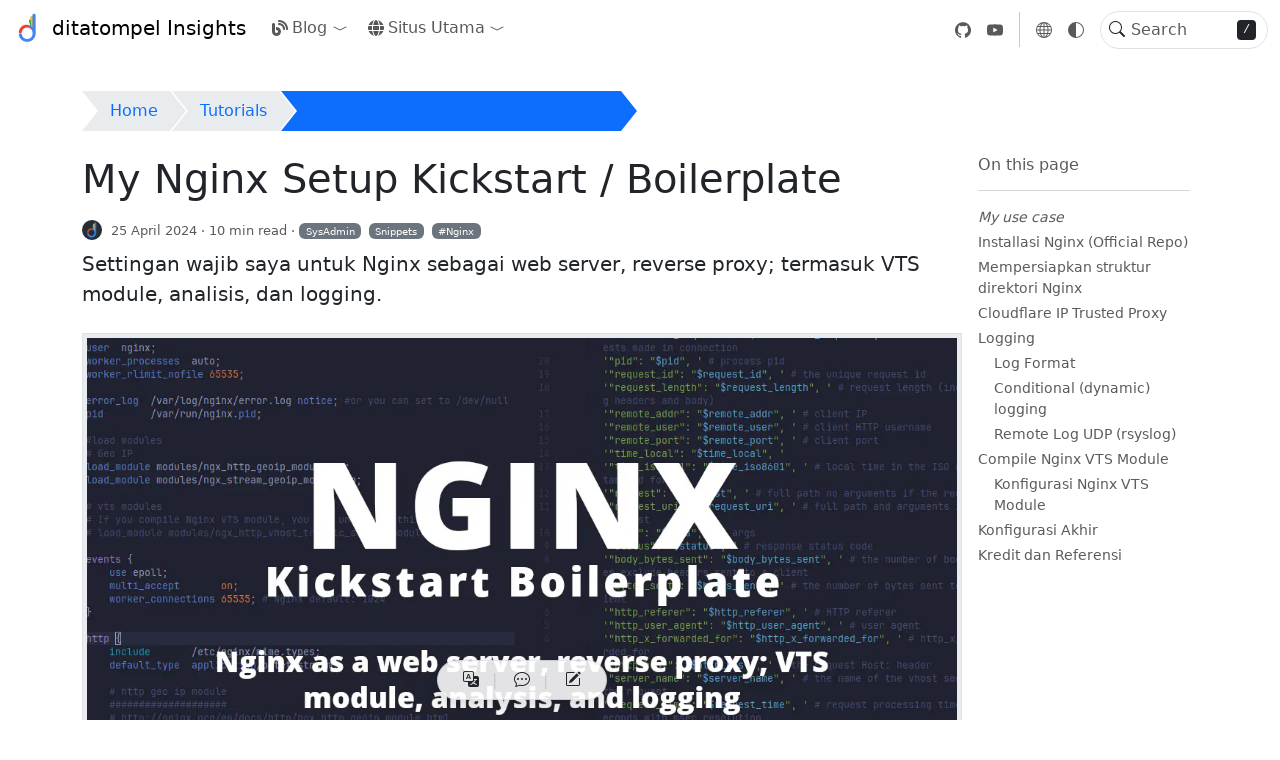

--- FILE ---
content_type: text/html
request_url: https://insights.ditatompel.com/id/tutorials/my-nginx-kickstart-boilerplate/
body_size: 21191
content:
<!doctype html><html data-bs-theme="light light" itemscope itemtype=http://schema.org/WebPage lang=id><head><meta charset=utf-8><meta name=viewport content="width=device-width,initial-scale=1"><link rel=manifest href=https://insights.ditatompel.com/id/manifest.webmanifest><meta name=description content="Settingan wajib saya untuk Nginx sebagai web server, reverse proxy; termasuk VTS module, analisis, dan logging."><link rel=icon href=/images/logo.svg type=image/svg+xml><link rel=apple-touch-icon href=/images/logo_hu1199449975268448051.png sizes=180x180 type=image/png><link rel=mask-icon href=/images/logo.svg color=#712cf9><meta property="og:url" content="https://insights.ditatompel.com/id/tutorials/my-nginx-kickstart-boilerplate/"><meta property="og:site_name" content="ditatompel Insights"><meta property="og:title" content="My Nginx Setup Kickstart / Boilerplate"><meta property="og:description" content="Settingan wajib saya untuk Nginx sebagai web server, reverse proxy; termasuk VTS module, analisis, dan logging."><meta property="og:locale" content="id"><meta property="og:type" content="article"><meta property="article:section" content="tutorials"><meta property="article:published_time" content="2024-04-25T00:00:09+07:00"><meta property="article:modified_time" content="2024-07-16T14:30:51+07:00"><meta property="article:tag" content="Nginx"><meta property="og:image" content="https://insights.ditatompel.com/en/tutorials/my-nginx-kickstart-boilerplate/feature-nginx-kickstart-boilerplate.png"><meta itemprop=name content="My Nginx Setup Kickstart / Boilerplate"><meta itemprop=description content="Settingan wajib saya untuk Nginx sebagai web server, reverse proxy; termasuk VTS module, analisis, dan logging."><meta itemprop=datePublished content="2024-04-25T00:00:09+07:00"><meta itemprop=dateModified content="2024-07-16T14:30:51+07:00"><meta itemprop=wordCount content="1969"><meta itemprop=image content="https://insights.ditatompel.com/en/tutorials/my-nginx-kickstart-boilerplate/feature-nginx-kickstart-boilerplate.png"><meta itemprop=keywords content="nginx,nginx kickstart,nginx boilerplate"><link rel=alternate hreflang=en href=https://insights.ditatompel.com/en/tutorials/my-nginx-kickstart-boilerplate/><meta name=twitter:card content="summary_large_image"><meta name=twitter:image content="https://insights.ditatompel.com/en/tutorials/my-nginx-kickstart-boilerplate/feature-nginx-kickstart-boilerplate.png"><meta name=twitter:title content="My Nginx Setup Kickstart / Boilerplate"><meta name=twitter:description content="Settingan wajib saya untuk Nginx sebagai web server, reverse proxy; termasuk VTS module, analisis, dan logging."><title>My Nginx Setup Kickstart / Boilerplate - Tutorials - ditatompel Insights</title>
<script async src="https://pagead2.googlesyndication.com/pagead/js/adsbygoogle.js?client=ca-pub-9452844291790895" crossorigin=anonymous></script><link href="/css/hb.38bfa25fa97cf9debdea5b34586174ac9d9a3611858b07728fc8d6a7a8f15bab.css" rel=stylesheet><script src=/js/init.577d4e90bff5601d5756fcf799b0e53568bf56cea3b80fe43f66c9d365e8100c.js integrity="sha256-V31OkL/1YB1XVvz3mbDlNWi/Vs6juA/kP2bJ02XoEAw="></script><script defer data-domain=ditatompel.com src=https://st.arch.or.id/js/script.file-downloads.hash.outbound-links.js></script><link rel=stylesheet href=/css/search.5b6d71a2c268f7e73733d975866b3a6fe5d834016a29c3fd77aa7d7182782d11.css></head><body data-section=tutorials><noscript><div class="alert alert-danger text-center rounded-0" role=alert><svg aria-hidden="true" class="bi bi-exclamation-square-fill hi-svg-inline me-2" fill="currentcolor" height="1em" viewBox="0 0 16 16" width="1em"><path d="M2 0A2 2 0 000 2v12a2 2 0 002 2h12a2 2 0 002-2V2a2 2 0 00-2-2zm6 4c.535.0.954.462.9.995l-.35 3.507a.552.552.0 01-1.1.0L7.1 4.995A.905.905.0 018 4m.002 6a1 1 0 110 2 1 1 0 010-2"/></svg>Your browser does not support JavaScript.</div></noscript><header class=hb-header><nav class="hb-header-nav navbar navbar-expand-lg"><div class=container-fluid><a class="navbar-brand d-flex align-items-center" href=/id/><img src=https://insights.ditatompel.com/images/logo_hu11158466504145636908.png alt=Logo width=64 height=64 class="hb-header-logo d-inline-block align-text-top me-2">ditatompel Insights</a><div class="d-flex order-5"><div class="search-modal-toggle hb-header-search-form d-flex align-items-center ms-lg-1"><div class="hb-header-search-input-container position-relative"><button type=button class="hb-header-search-icon border-0 bg-transparent px-2 d-flex d-lg-block" aria-label="Toggle search">
<svg aria-hidden="true" class="bi bi-search hi-svg-inline" fill="currentcolor" height="1em" viewBox="0 0 16 16" width="1em"><path d="M11.742 10.344a6.5 6.5.0 10-1.397 1.398h-.001q.044.06.098.115l3.85 3.85a1 1 0 001.415-1.414l-3.85-3.85a1 1 0 00-.115-.1zM12 6.5a5.5 5.5.0 11-11 0 5.5 5.5.0 0111 0"/></svg>
</button>
<input class="form-control rounded-5 d-none d-lg-block ms-lg-1" id=hb-header-search-input autocomplete=off placeholder=Search>
<span class="hb-header-search-keys position-absolute d-none d-lg-block"><kbd>/</kbd></span></div></div><button class="navbar-toggler border-0 shadow-none px-2" type=button data-bs-toggle=offcanvas data-bs-target=#hb-header-content aria-controls=hb-header-content aria-label="Toggle navigation"><svg aria-hidden="true" class="bi bi-three-dots hi-svg-inline" fill="currentcolor" height="1.25em" viewBox="0 0 16 16" width="1.25em"><path d="M3 9.5a1.5 1.5.0 110-3 1.5 1.5.0 010 3m5 0a1.5 1.5.0 110-3 1.5 1.5.0 010 3m5 0a1.5 1.5.0 110-3 1.5 1.5.0 010 3"/></svg></button></div><div class="offcanvas offcanvas-lg offcanvas-end" tabindex=-1 id=hb-header-content aria-labelledby=hb-header-content-label><div class=offcanvas-header><h5 class=offcanvas-title id=hb-header-content-label>ditatompel Insights</h5><button type=button class=btn-close data-bs-dismiss=offcanvas aria-label=Close></button></div><div class=offcanvas-body><ul class="hb-header-menus navbar-nav flex-row flex-wrap"><li class="hb-header-menu dropdown nav-item col-12 col-lg-auto"><a class="nav-link pe-0 d-inline-flex align-items-center" href=/id/blog/><svg aria-hidden="true" class="hi-svg-inline hb-header-menu-icon me-1" fill="currentcolor" height="1em" viewBox="0 0 512 512" width="1em"><path d="M192 32c0 17.7 14.3 32 32 32 123.7.0 224 100.3 224 224 0 17.7 14.3 32 32 32s32-14.3 32-32C512 128.9 383.1.0 224 0c-17.7.0-32 14.3-32 32zm0 96c0 17.7 14.3 32 32 32 70.7.0 128 57.3 128 128 0 17.7 14.3 32 32 32s32-14.3 32-32c0-106-86-192-192-192-17.7.0-32 14.3-32 32zM96 144c0-26.5-21.5-48-48-48S0 117.5.0 144V368c0 79.5 64.5 144 144 144s144-64.5 144-144-64.5-144-144-144h-16v96h16c26.5.0 48 21.5 48 48s-21.5 48-48 48-48-21.5-48-48V144z"/></svg>Blog</a>
<a class="nav-link ps-0 d-inline-flex" href=# id=header-menu-blog role=button data-bs-toggle=dropdown aria-expanded=false><span class=visually-hidden>Toggle Dropdown</span><svg aria-hidden="true" class="bi bi-chevron-compact-down hi-svg-inline" fill="currentcolor" height="16" viewBox="0 0 16 16" width="16"><path fill-rule="evenodd" d="M1.553 6.776a.5.5.0 01.67-.223L8 9.44l5.776-2.888a.5.5.0 11.448.894l-6 3a.5.5.0 01-.448.0l-6-3a.5.5.0 01-.223-.67"/></svg></a><ul class="hb-header-submenus dropdown-menu" aria-labelledby=header-menu-blog data-bs-popper=none><li><div class="dropdown-item d-flex flex-column"><a class="hb-header-submenu d-flex text-decoration-none" href=https://insights.ditatompel.com/id/archives/><div class="dropdown-item-icon d-flex align-items-center bg-body-secondary bg-gradient rounded me-2 p-2"><svg aria-hidden="true" class="bi bi-archive hi-svg-inline text-primary-emphasis" fill="currentcolor" height="2em" viewBox="0 0 16 16" width="2em"><path d="M0 2a1 1 0 011-1h14a1 1 0 011 1v2a1 1 0 01-1 1v7.5A2.5 2.5.0 0112.5 15h-9A2.5 2.5.0 011 12.5V5A1 1 0 010 4zm2 3v7.5A1.5 1.5.0 003.5 14h9a1.5 1.5.0 001.5-1.5V5zm13-3H1v2h14zM5 7.5a.5.5.0 01.5-.5h5a.5.5.0 010 1h-5A.5.5.0 015 7.5"/></svg></div><div class=dropdown-item-content><div class="dropdown-item-title mb-1">Archives</div><p class="dropdown-item-desc mb-0 text-truncate">Posts archive.</p></div></a></div></li><li><div class="dropdown-item d-flex flex-column"><a class="hb-header-submenu d-flex text-decoration-none" href=https://insights.ditatompel.com/id/categories/><div class="dropdown-item-icon d-flex align-items-center bg-body-secondary bg-gradient rounded me-2 p-2"><svg aria-hidden="true" class="bi bi-folder hi-svg-inline" fill="currentcolor" height="2em" style="color:orange" viewBox="0 0 16 16" width="2em"><path d="M.54 3.87.5 3a2 2 0 012-2h3.672a2 2 0 011.414.586l.828.828A2 2 0 009.828 3h3.982a2 2 0 011.992 2.181l-.637 7A2 2 0 0113.174 14H2.826A2 2 0 01.835 12.181l-.637-7a2 2 0 01.342-1.31zM2.19 4a1 1 0 00-.996 1.09l.637 7a1 1 0 00.995.91h10.348a1 1 0 00.995-.91l.637-7A1 1 0 0013.81 4zm4.69-1.707A1 1 0 006.172 2H2.5a1 1 0 00-1 .981l.006.139q.323-.119.684-.12h5.396z"/></svg></div><div class=dropdown-item-content><div class="dropdown-item-title mb-1">Categories</div><p class="dropdown-item-desc mb-0 text-truncate">All of categories.</p></div></a></div></li><li><div class="dropdown-item d-flex flex-column"><a class="hb-header-submenu d-flex text-decoration-none" href=https://insights.ditatompel.com/id/authors/><div class="dropdown-item-icon d-flex align-items-center bg-body-secondary bg-gradient rounded me-2 p-2"><svg aria-hidden="true" class="bi bi-pencil hi-svg-inline" fill="currentcolor" height="2em" style="color:#0f5e97" viewBox="0 0 16 16" width="2em"><path d="M12.146.146a.5.5.0 01.708.0l3 3a.5.5.0 010 .708l-10 10a.5.5.0 01-.168.11l-5 2a.5.5.0 01-.65-.65l2-5a.5.5.0 01.11-.168zM11.207 2.5 13.5 4.793 14.793 3.5 12.5 1.207zm1.586 3L10.5 3.207 4 9.707V10h.5a.5.5.0 01.5.5v.5h.5a.5.5.0 01.5.5v.5h.293zm-9.761 5.175-.106.106-1.528 3.821 3.821-1.528.106-.106A.5.5.0 015 12.5V12h-.5a.5.5.0 01-.5-.5V11h-.5a.5.5.0 01-.468-.325"/></svg></div><div class=dropdown-item-content><div class="dropdown-item-title mb-1">Penulis</div><p class="dropdown-item-desc mb-0 text-truncate">Daftar penulis</p></div></a></div></li><li><div class="dropdown-item d-flex flex-column"><a class="hb-header-submenu d-flex text-decoration-none" href=https://insights.ditatompel.com/id/series/><div class="dropdown-item-icon d-flex align-items-center bg-body-secondary bg-gradient rounded me-2 p-2"><svg aria-hidden="true" class="bi bi-columns hi-svg-inline" fill="currentcolor" height="2em" viewBox="0 0 16 16" width="2em"><path d="M0 2a1 1 0 011-1h14a1 1 0 011 1v12a1 1 0 01-1 1H1a1 1 0 01-1-1zm8.5.0v8H15V2zm0 9v3H15v-3zm-1-9H1v3h6.5zM1 14h6.5V6H1z"/></svg></div><div class=dropdown-item-content><div class="dropdown-item-title mb-1">Series</div><p class="dropdown-item-desc mb-0 text-truncate">All of the series.</p></div></a></div></li><li><div class="dropdown-item d-flex flex-column"><a class="hb-header-submenu d-flex text-decoration-none" href=https://insights.ditatompel.com/id/tags/><div class="dropdown-item-icon d-flex align-items-center bg-body-secondary bg-gradient rounded me-2 p-2"><svg aria-hidden="true" class="bi bi-tags hi-svg-inline" fill="currentcolor" height="2em" style="color:green" viewBox="0 0 16 16" width="2em"><path d="M3 2v4.586l7 7L14.586 9l-7-7zM2 2a1 1 0 011-1h4.586a1 1 0 01.707.293l7 7a1 1 0 010 1.414l-4.586 4.586a1 1 0 01-1.414.0l-7-7A1 1 0 012 6.586z"/><path d="M5.5 5a.5.5.0 110-1 .5.5.0 010 1m0 1a1.5 1.5.0 100-3 1.5 1.5.0 000 3M1 7.086a1 1 0 00.293.707L8.75 15.25l-.043.043a1 1 0 01-1.414.0l-7-7A1 1 0 010 7.586V3a1 1 0 011-1z"/></svg></div><div class=dropdown-item-content><div class="dropdown-item-title mb-1">Tags</div><p class="dropdown-item-desc mb-0 text-truncate">All of tags.</p></div></a></div></li></ul></li><li class="hb-header-menu dropdown nav-item col-12 col-lg-auto"><a class=nav-link id=header-menu-mainsite href role=button data-bs-toggle=dropdown data-bs-reference=#header-menu-mainsite-submenus aria-expanded=false><div class="nav-link-content d-flex align-items-center"><svg aria-hidden="true" class="hi-svg-inline hb-header-menu-icon me-1" fill="currentcolor" height="1em" viewBox="0 0 512 512" width="1em"><path d="M352 256c0 22.2-1.2 43.6-3.3 64H163.4c-2.2-20.4-3.3-41.8-3.3-64s1.2-43.6 3.3-64h185.3c2.2 20.4 3.3 41.8 3.3 64zm28.8-64h123.1c5.3 20.5 8.1 41.9 8.1 64s-2.8 43.5-8.1 64H380.8c2.1-20.6 3.2-42 3.2-64s-1.1-43.4-3.2-64zm112.6-32H376.7c-10-63.9-29.8-117.4-55.3-151.6 78.3 20.7 142 77.5 171.9 151.6zm-149.1.0H167.7c6.1-36.4 15.5-68.6 27-94.7 10.5-23.6 22.2-40.7 33.5-51.5C239.4 3.2 248.7.0 256 0s16.6 3.2 27.8 13.8c11.3 10.8 23 27.9 33.5 51.5 11.6 26 20.9 58.2 27 94.7zm-209 0H18.6c30-74.1 93.6-130.9 172-151.6-25.5 34.2-45.3 87.7-55.3 151.6zM8.1 192h123.1c-2.1 20.6-3.2 42-3.2 64s1.1 43.4 3.2 64H8.1C2.8 299.5.0 278.1.0 256s2.8-43.5 8.1-64zM194.7 446.6c-11.6-26-20.9-58.2-27-94.6h176.6c-6.1 36.4-15.5 68.6-27 94.6-10.5 23.6-22.2 40.7-33.5 51.5C272.6 508.8 263.3 512 256 512s-16.6-3.2-27.8-13.8c-11.3-10.8-23-27.9-33.5-51.5zM135.3 352c10 63.9 29.8 117.4 55.3 151.6-78.4-20.7-142-77.5-172-151.6h116.7zm358.1.0c-30 74.1-93.6 130.9-171.9 151.6 25.5-34.2 45.2-87.7 55.3-151.6h116.7z"/></svg>Situs Utama<span class="dropdown-toggle-icon d-flex align-items-center ms-1"><svg aria-hidden="true" class="bi bi-chevron-compact-down hi-svg-inline" fill="currentcolor" height="16" viewBox="0 0 16 16" width="16"><path fill-rule="evenodd" d="M1.553 6.776a.5.5.0 01.67-.223L8 9.44l5.776-2.888a.5.5.0 11.448.894l-6 3a.5.5.0 01-.448.0l-6-3a.5.5.0 01-.223-.67"/></svg></span></div></a><ul class="hb-header-submenus dropdown-menu" aria-labelledby=header-menu-mainsite data-bs-popper=none><li class=column-span-all><h6 class=dropdown-header>Situs utama www.ditatompel.com.</h6></li><li><div class="dropdown-item d-flex flex-column"><a class="hb-header-submenu d-flex text-decoration-none" href=https://www.ditatompel.com target=_blank rel=external><div class="dropdown-item-icon d-flex align-items-center bg-body-secondary bg-gradient rounded me-2 p-2"><svg aria-hidden="true" class="hi-svg-inline text-primary" fill="currentcolor" height="2em" viewBox="0 0 512 512" width="2em"><path d="M352 256c0 22.2-1.2 43.6-3.3 64H163.4c-2.2-20.4-3.3-41.8-3.3-64s1.2-43.6 3.3-64h185.3c2.2 20.4 3.3 41.8 3.3 64zm28.8-64h123.1c5.3 20.5 8.1 41.9 8.1 64s-2.8 43.5-8.1 64H380.8c2.1-20.6 3.2-42 3.2-64s-1.1-43.4-3.2-64zm112.6-32H376.7c-10-63.9-29.8-117.4-55.3-151.6 78.3 20.7 142 77.5 171.9 151.6zm-149.1.0H167.7c6.1-36.4 15.5-68.6 27-94.7 10.5-23.6 22.2-40.7 33.5-51.5C239.4 3.2 248.7.0 256 0s16.6 3.2 27.8 13.8c11.3 10.8 23 27.9 33.5 51.5 11.6 26 20.9 58.2 27 94.7zm-209 0H18.6c30-74.1 93.6-130.9 172-151.6-25.5 34.2-45.3 87.7-55.3 151.6zM8.1 192h123.1c-2.1 20.6-3.2 42-3.2 64s1.1 43.4 3.2 64H8.1C2.8 299.5.0 278.1.0 256s2.8-43.5 8.1-64zM194.7 446.6c-11.6-26-20.9-58.2-27-94.6h176.6c-6.1 36.4-15.5 68.6-27 94.6-10.5 23.6-22.2 40.7-33.5 51.5C272.6 508.8 263.3 512 256 512s-16.6-3.2-27.8-13.8c-11.3-10.8-23-27.9-33.5-51.5zM135.3 352c10 63.9 29.8 117.4 55.3 151.6-78.4-20.7-142-77.5-172-151.6h116.7zm358.1.0c-30 74.1-93.6 130.9-171.9 151.6 25.5-34.2 45.2-87.7 55.3-151.6h116.7z"/></svg></div><div class=dropdown-item-content><div class="dropdown-item-title mb-1">www.ditatompel.com</div><p class="dropdown-item-desc mb-0 text-truncate">Situs utama dari ditatompel.com.</p></div></a></div></li><li><hr class=dropdown-divider></li><li><div class="dropdown-item d-flex flex-column"><a class="hb-header-submenu d-flex text-decoration-none" href=https://www.ditatompel.com/tools target=_blank rel=external><div class="dropdown-item-icon d-flex align-items-center bg-body-secondary bg-gradient rounded me-2 p-2"><svg aria-hidden="true" class="hi-svg-inline" fill="currentcolor" height="2em" viewBox="0 0 512 512" width="2em"><path d="M352 320c88.4.0 160-71.6 160-160 0-15.3-2.2-30.1-6.2-44.2-3.1-10.8-16.4-13.2-24.3-5.3l-76.8 76.8c-3 3-7.1 4.7-11.3 4.7H336c-8.8.0-16-7.2-16-16v-57.4c0-4.2 1.7-8.3 4.7-11.3l76.8-76.8c7.9-7.9 5.4-21.2-5.3-24.3C382.1 2.2 367.3.0 352 0 263.6.0 192 71.6 192 160c0 19.1 3.4 37.5 9.5 54.5L19.9 396.1C7.2 408.8.0 426.1.0 444.1.0 481.6 30.4 512 67.9 512c18 0 35.3-7.2 48-19.9L297.5 310.5c17 6.2 35.4 9.5 54.5 9.5zM80 408a24 24 0 110 48 24 24 0 110-48z"/></svg></div><div class=dropdown-item-content><div class="dropdown-item-title mb-1">Tools</div><p class="dropdown-item-desc mb-0 text-truncate">Koleksi tools online gratis.</p></div></a></div></li><li><div class="dropdown-item d-flex flex-column"><a class="hb-header-submenu d-flex text-decoration-none" href=https://www.ditatompel.com/proxy target=_blank rel=external><div class="dropdown-item-icon d-flex align-items-center bg-body-secondary bg-gradient rounded me-2 p-2"><svg aria-hidden="true" class="hi-svg-inline" fill="currentcolor" height="2em" style="color:green" viewBox="0 0 640 512" width="2em"><path d="M256 64h128v64H256V64zM240 0c-26.5.0-48 21.5-48 48v96c0 26.5 21.5 48 48 48h48v32H32c-17.7.0-32 14.3-32 32s14.3 32 32 32h96v32H80c-26.5.0-48 21.5-48 48v96c0 26.5 21.5 48 48 48h160c26.5.0 48-21.5 48-48v-96c0-26.5-21.5-48-48-48h-48v-32h256v32h-48c-26.5.0-48 21.5-48 48v96c0 26.5 21.5 48 48 48h160c26.5.0 48-21.5 48-48v-96c0-26.5-21.5-48-48-48h-48v-32h96c17.7.0 32-14.3 32-32s-14.3-32-32-32H352v-32h48c26.5.0 48-21.5 48-48V48c0-26.5-21.5-48-48-48H240zM96 448v-64h128v64H96zm320-64h128v64H416v-64z"/></svg></div><div class=dropdown-item-content><div class="dropdown-item-title mb-1">Proxy Gratis</div><p class="dropdown-item-desc mb-0 text-truncate">HTTP, HTTPS, SOCKS5 proxy list gratis.</p></div></a></div></li><li><div class="dropdown-item d-flex flex-column"><a class="hb-header-submenu d-flex text-decoration-none" href=https://www.ditatompel.com/monero target=_blank rel=external><div class="dropdown-item-icon d-flex align-items-center bg-body-secondary bg-gradient rounded me-2 p-2"><svg aria-hidden="true" class="hi-svg-inline" fill="currentcolor" height="2em" style="color:orange" viewBox="0 0 496 512" width="2em"><path d="M352 384h108.4C417 455.9 338.1 504 248 504S79 455.9 35.6 384H144V256.2L248 361l104-105v128zM88 336V128l159.4 159.4L408 128v208h74.8c8.5-25.1 13.2-52 13.2-80C496 119 385 8 248 8S0 119 0 256c0 28 4.6 54.9 13.2 80H88z"/></svg></div><div class=dropdown-item-content><div class="dropdown-item-title mb-1">Monero</div><p class="dropdown-item-desc mb-0 text-truncate">Monero remote nodes.</p></div></a></div></li></ul></li></ul><ul class="hb-header-panel navbar-nav flex-row flex-wrap"><li class="nav-item py-2 py-lg-1 col-12 col-lg-auto"><hr class="d-lg-none my-2 text-body-50"></li><a class="hb-social btn btn-link nav-link py-2 px-0 px-lg-2 d-flex justify-content-center align-items-center" href=https://github.com/ditatompel/insights target=_blank rel="nofollow me" title=GitHub><svg aria-hidden="true" class="hi-svg-inline hb-social-icon" fill="currentcolor" height="1em" role="img" viewBox="0 0 24 24" width="1em"><title>GitHub</title><path d="M12 .297c-6.63.0-12 5.373-12 12 0 5.303 3.438 9.8 8.205 11.385.6.113.82-.258.82-.577.0-.285-.01-1.04-.015-2.04-3.338.724-4.042-1.61-4.042-1.61C4.422 18.07 3.633 17.7 3.633 17.7c-1.087-.744.084-.729.084-.729 1.205.084 1.838 1.236 1.838 1.236 1.07 1.835 2.809 1.305 3.495.998.108-.776.417-1.305.76-1.605-2.665-.3-5.466-1.332-5.466-5.93.0-1.31.465-2.38 1.235-3.22-.135-.303-.54-1.523.105-3.176.0.0 1.005-.322 3.3 1.23.96-.267 1.98-.399 3-.405 1.02.006 2.04.138 3 .405 2.28-1.552 3.285-1.23 3.285-1.23.645 1.653.24 2.873.12 3.176.765.84 1.23 1.91 1.23 3.22.0 4.61-2.805 5.625-5.475 5.92.42.36.81 1.096.81 2.22.0 1.606-.015 2.896-.015 3.286.0.315.21.69.825.57C20.565 22.092 24 17.592 24 12.297c0-6.627-5.373-12-12-12"/></svg>
<span class="hb-social-text d-lg-none ms-1 me-2">GitHub</span>
</a><a class="hb-social btn btn-link nav-link py-2 px-0 px-lg-2 d-flex justify-content-center align-items-center" href=https://www.youtube.com/channel/UCDV5fWBAvJdULelWdOa3ubQ target=_blank rel="nofollow me" title=YouTube><svg aria-hidden="true" class="hi-svg-inline hb-social-icon" fill="currentcolor" height="1em" role="img" viewBox="0 0 24 24" width="1em"><title>YouTube</title><path d="M23.498 6.186A3.016 3.016.0 0021.376 4.05C19.505 3.545 12 3.545 12 3.545s-7.505.0-9.377.505A3.017 3.017.0 00.502 6.186C0 8.07.0 12 0 12s0 3.93.502 5.814a3.016 3.016.0 002.122 2.136c1.871.505 9.376.505 9.376.505s7.505.0 9.377-.505a3.015 3.015.0 002.122-2.136C24 15.93 24 12 24 12s0-3.93-.502-5.814zM9.545 15.568V8.432L15.818 12l-6.273 3.568z"/></svg>
<span class="hb-social-text d-lg-none ms-1 me-2">YouTube</span></a><li class="nav-item py-2 py-lg-1 col-12 col-lg-auto"><div class="vr d-none d-lg-flex h-100 mx-lg-2 text-body"></div><hr class="d-lg-none my-2 text-body-50"></li><li class="language-picker nav-item dropdown col-6 col-lg-auto d-flex flex-column justify-content-start justify-content-lg-center"><a class="btn btn-link nav-link py-2 px-0 px-lg-2 d-flex justify-content-start justify-content-lg-center align-items-center" href=# role=button data-bs-toggle=dropdown aria-expanded=false title="Language picker"><svg aria-hidden="true" class="bi bi-globe hi-svg-inline my-1 language-picker-icon" fill="currentcolor" height="1em" viewBox="0 0 16 16" width="1em"><path d="M0 8a8 8 0 1116 0A8 8 0 010 8m7.5-6.923c-.67.204-1.335.82-1.887 1.855A8 8 0 005.145 4H7.5zM4.09 4a9.3 9.3.0 01.64-1.539 7 7 0 01.597-.933A7.03 7.03.0 002.255 4zm-.582 3.5c.03-.877.138-1.718.312-2.5H1.674a7 7 0 00-.656 2.5zM4.847 5a12.5 12.5.0 00-.338 2.5H7.5V5zM8.5 5v2.5h2.99A12.5 12.5.0 0011.153 5zM4.51 8.5a12.5 12.5.0 00.337 2.5H7.5V8.5zm3.99.0V11h2.653c.187-.765.306-1.608.338-2.5zM5.145 12q.208.58.468 1.068c.552 1.035 1.218 1.65 1.887 1.855V12zm.182 2.472a7 7 0 01-.597-.933A9.3 9.3.0 014.09 12H2.255a7 7 0 003.072 2.472M3.82 11a13.7 13.7.0 01-.312-2.5h-2.49c.062.89.291 1.733.656 2.5zm6.853 3.472A7 7 0 0013.745 12H11.91a9.3 9.3.0 01-.64 1.539 7 7 0 01-.597.933M8.5 12v2.923c.67-.204 1.335-.82 1.887-1.855q.26-.487.468-1.068zm3.68-1h2.146c.365-.767.594-1.61.656-2.5h-2.49A13.7 13.7.0 0112.18 11m2.802-3.5A7 7 0 0014.326 5H12.18c.174.782.282 1.623.312 2.5zM11.27 2.461c.247.464.462.98.64 1.539h1.835a7 7 0 00-3.072-2.472c.218.284.418.598.597.933M10.855 4a8 8 0 00-.468-1.068C9.835 1.897 9.17 1.282 8.5 1.077V4z"/></svg>
<span class="d-lg-none ms-1">Indonesia</span></a><ul class="language-picker-menu dropdown-menu dropdown-menu-end"><li><a class="language-picker-item dropdown-item" href=https://insights.ditatompel.com/en/tutorials/my-nginx-kickstart-boilerplate/>English</a></li><li><a class="language-picker-item dropdown-item active" href=https://insights.ditatompel.com/id/tutorials/my-nginx-kickstart-boilerplate/>Indonesia</a></li></ul></li><li class="theme-toggle nav-item dropdown col-6 col-lg-auto d-flex flex-column justify-content-start justify-content-lg-center"><button class="btn btn-link btn-theme-toggle nav-link py-2 px-0 px-lg-2 d-flex justify-content-start justify-content-lg-center align-items-center" data-style=switch aria-expanded=false title=Theme>
<svg aria-hidden="true" class="bi bi-circle-half hi-svg-inline my-1 theme-toggle-icon" fill="currentcolor" height="1em" viewBox="0 0 16 16" width="1em"><path d="M8 15A7 7 0 108 1zm0 1A8 8 0 118 0a8 8 0 010 16"/></svg>
<span class="d-lg-none ms-1 theme-name">Theme</span></button><ul class="theme-toggle-menu dropdown-menu dropdown-menu-end"><li><button class="theme-toggle-item dropdown-item d-flex align-items-center justify-content-center" data-bs-theme-name=Auto data-bs-theme-value=auto>
<span class="theme-toggle-item-icon me-1 d-flex align-items-center"><svg aria-hidden="true" class="bi bi-circle-half hi-svg-inline my-1" fill="currentcolor" height="1em" viewBox="0 0 16 16" width="1em"><path d="M8 15A7 7 0 108 1zm0 1A8 8 0 118 0a8 8 0 010 16"/></svg>
</span>Auto</button></li><li><button class="theme-toggle-item dropdown-item d-flex align-items-center justify-content-center" data-bs-theme-name=Dark data-bs-theme-value=dark>
<span class="theme-toggle-item-icon me-1 d-flex align-items-center"><svg aria-hidden="true" class="bi bi-moon-stars hi-svg-inline my-1" fill="currentcolor" height="1em" viewBox="0 0 16 16" width="1em"><path d="M6 .278a.77.77.0 01.08.858 7.2 7.2.0 00-.878 3.46c0 4.021 3.278 7.277 7.318 7.277q.792-.001 1.533-.16a.79.79.0 01.81.316.73.73.0 01-.031.893A8.35 8.35.0 018.344 16C3.734 16 0 12.286.0 7.71.0 4.266 2.114 1.312 5.124.06A.75.75.0 016 .278M4.858 1.311A7.27 7.27.0 001.025 7.71c0 4.02 3.279 7.276 7.319 7.276a7.32 7.32.0 005.205-2.162q-.506.063-1.029.063c-4.61.0-8.343-3.714-8.343-8.29.0-1.167.242-2.278.681-3.286"/><path d="M10.794 3.148a.217.217.0 01.412.0l.387 1.162c.173.518.579.924 1.097 1.097l1.162.387a.217.217.0 010 .412l-1.162.387A1.73 1.73.0 0011.593 7.69l-.387 1.162a.217.217.0 01-.412.0l-.387-1.162A1.73 1.73.0 009.31 6.593l-1.162-.387a.217.217.0 010-.412l1.162-.387a1.73 1.73.0 001.097-1.097zM13.863.099a.145.145.0 01.274.0l.258.774c.115.346.386.617.732.732l.774.258a.145.145.0 010 .274l-.774.258a1.16 1.16.0 00-.732.732l-.258.774a.145.145.0 01-.274.0l-.258-.774a1.16 1.16.0 00-.732-.732l-.774-.258a.145.145.0 010-.274l.774-.258c.346-.115.617-.386.732-.732z"/></svg>
</span>Dark</button></li><li><button class="theme-toggle-item dropdown-item d-flex align-items-center justify-content-center" data-bs-theme-name=Light data-bs-theme-value=light>
<span class="theme-toggle-item-icon me-1 d-flex align-items-center"><svg aria-hidden="true" class="bi bi-brightness-high hi-svg-inline my-1" fill="currentcolor" height="1em" viewBox="0 0 16 16" width="1em"><path d="M8 11a3 3 0 110-6 3 3 0 010 6m0 1a4 4 0 100-8 4 4 0 000 8M8 0a.5.5.0 01.5.5v2a.5.5.0 01-1 0v-2A.5.5.0 018 0m0 13a.5.5.0 01.5.5v2a.5.5.0 01-1 0v-2A.5.5.0 018 13m8-5a.5.5.0 01-.5.5h-2a.5.5.0 010-1h2a.5.5.0 01.5.5M3 8a.5.5.0 01-.5.5h-2a.5.5.0 010-1h2A.5.5.0 013 8m10.657-5.657a.5.5.0 010 .707l-1.414 1.415a.5.5.0 11-.707-.708l1.414-1.414a.5.5.0 01.707.0m-9.193 9.193a.5.5.0 010 .707L3.05 13.657a.5.5.0 01-.707-.707l1.414-1.414a.5.5.0 01.707.0m9.193 2.121a.5.5.0 01-.707.0l-1.414-1.414a.5.5.0 01.707-.707l1.414 1.414a.5.5.0 010 .707M4.464 4.465a.5.5.0 01-.707.0L2.343 3.05a.5.5.0 11.707-.707l1.414 1.414a.5.5.0 010 .708"/></svg>
</span>Light</button></li></ul></li></ul></div></div></div></nav></header><script src=/js/header-init.1df2506633803a9da2fcf2bbd5625453e72bbe854451eb117714a632b0959585.js></script><div class="hb-main container"><div class=hb-blog-main-container><div class=hb-blog-main><div class="container-fluid px-0 mb-4"><nav aria-label=breadcrumb><ol class="hb-breadcrumb breadcrumb"><li class=breadcrumb-item><a href=/id/ title="ditatompel Insights">Home</a></li><li class=breadcrumb-item><a href=/id/tutorials/ title=Tutorials>Tutorials</a></li><li class="breadcrumb-item active" aria-current=page><a href=/id/tutorials/my-nginx-kickstart-boilerplate/ title="My Nginx Setup Kickstart / Boilerplate">My Nginx Setup Kickstart / Boilerplate</a></li></ol></nav></div><div class="hb-blog-post position-relative toc"><div class="hb-blog-post-intro hb-module mb-2"><h1 class="hb-blog-post-title text-break">My Nginx Setup Kickstart / Boilerplate</h1><div class=hb-blog-post-meta><a class="hb-blog-post-author-link text-decoration-none" href=/id/authors/ditatompel/ title=ditatompel><picture><img class="hb-blog-author-img rounded-circle" src="https://avatars.githubusercontent.com/u/1184957?s=200&v=4" alt=ditatompel loading=lazy>
</picture></a><span class=hb-blog-post-date>25 April 2024</span>
<span class=hb-blog-post-reading-time>10 min read</span>
<span class=hb-blog-post-taxonomy-meta><a class="hb-blog-post-taxonomy hb-blog-post-taxonomy-category badge bg-secondary text-decoration-none fw-normal me-1" href=/id/categories/sysadmin/>SysAdmin</a>
</span><span class=hb-blog-post-taxonomy-meta><a class="hb-blog-post-taxonomy hb-blog-post-taxonomy-category badge bg-secondary text-decoration-none fw-normal me-1" href=/id/categories/snippets/>Snippets</a>
</span><span class=hb-blog-post-taxonomy-meta><a class="hb-blog-post-taxonomy hb-blog-post-taxonomy-tag badge bg-secondary text-decoration-none fw-normal me-1" href=/id/tags/nginx/>Nginx</a></span></div><div class="hb-blog-post-desc lead mt-1">Settingan wajib saya untuk Nginx sebagai web server, reverse proxy; termasuk VTS module, analisis, dan logging.</div></div><div class="hb-blog-post-toc pe-lg-2 text-body-secondary position-sticky overflow-y-auto"><div class="hb-module pb-1"><div class="h6 d-none d-md-block">On this page</div><hr class="d-none d-md-block"><div class="d-grid d-block d-md-none mb-2"><button class="btn btn-secondary d-flex align-items-center justify-content-between collapsed" type=button data-bs-toggle=collapse data-bs-target=.hb-blog-post-toc-collapse aria-expanded=false aria-controls=collapse-toc>
<span>On this page</span><svg aria-hidden="true" class="bi bi-chevron-expand hi-svg-inline ms-2" fill="currentcolor" height="1.25rem" viewBox="0 0 16 16" width="1.25rem"><path fill-rule="evenodd" d="M3.646 9.146a.5.5.0 01.708.0L8 12.793l3.646-3.647a.5.5.0 01.708.708l-4 4a.5.5.0 01-.708.0l-4-4a.5.5.0 010-.708m0-2.292a.5.5.0 00.708.0L8 3.207l3.646 3.647a.5.5.0 00.708-.708l-4-4a.5.5.0 00-.708.0l-4 4a.5.5.0 000 .708"/></svg></button></div><div class="px-2 px-md-0"><div id=collapse-toc class="collapse hb-blog-post-toc-collapse"><nav id=TableOfContents><ul><li><a href=#_my-use-case_><em>My use case</em></a></li><li><a href=#installasi-nginx-official-repo>Installasi Nginx (Official Repo)</a></li><li><a href=#mempersiapkan-struktur-direktori-nginx>Mempersiapkan struktur direktori Nginx</a></li><li><a href=#cloudflare-ip-trusted-proxy>Cloudflare IP Trusted Proxy</a></li><li><a href=#logging>Logging</a><ul><li><a href=#log-format>Log Format</a></li><li><a href=#conditional-dynamic-logging>Conditional (dynamic) logging</a></li><li><a href=#remote-log-udp-rsyslog>Remote Log UDP (rsyslog)</a></li></ul></li><li><a href=#compile-nginx-vts-module>Compile Nginx VTS Module</a><ul><li><a href=#konfigurasi-nginx-vts-module>Konfigurasi Nginx VTS Module</a></li></ul></li><li><a href=#konfigurasi-akhir>Konfigurasi Akhir</a></li><li><a href=#kredit-dan-referensi>Kredit dan Referensi</a></li></ul></nav></div></div></div></div><div class=hb-blog-post-main><div class="hb-module p-0 text-center carousel slide" id=hb-featured-images><div class="carousel-inner bigger-pictures"><div class="carousel-item active"><picture><source srcset=/en/tutorials/my-nginx-kickstart-boilerplate/feature-nginx-kickstart-boilerplate_hu6835137031231965006.webp type=image/webp><img class="hb-featured-img img-fluid p-1 bg-body-secondary border w-100" src=/en/tutorials/my-nginx-kickstart-boilerplate/feature-nginx-kickstart-boilerplate_hu10190406051180693417.b3414b650037f14dbd6d32f9668ea3ef.png alt="My Nginx Setup Kickstart / Boilerplate" height=640 width=1280 data-src=/en/tutorials/my-nginx-kickstart-boilerplate/feature-nginx-kickstart-boilerplate.692c131ce4d004bd6d3e95b7e4931a2d.png data-width=1280 data-height=640></picture></div></div></div><div class="hb-blog-post-content hb-content hb-module" data-bs-spy=scroll data-bs-target=#TableOfContents><p>Sejak pertama kali saya menggunakan <a href=https://nginx.org/ target=_blank rel="noopener noreferrer"><strong>Nginx</strong></a> di pertengahan tahun 2011 lalu, Nginx langsung menjadi <em>web server</em> favorit saya. <a href=https://httpd.apache.org/ target=_blank rel="noopener noreferrer">Apache</a> yang sebelumnya merupakan <em>&ldquo;standard&rdquo; web server</em> di sistem operasi Linux sedikit demi sedikit mulai saya tinggalkan.</p><p>Seiring berjalannya waktu, beberapa <em>web server</em> baru mulai bermunculan, seperti <a href=https://caddyserver.com/ target=_blank rel="noopener noreferrer">Caddy</a> dan <a href=https://traefik.io/traefik/ target=_blank rel="noopener noreferrer">Traefik</a>. Sebagai seorang <em>system administrator</em>, tentu saja saya pernah mencoba menggunakannya, meskipun hanya sampai batas di penggunaan projek pribadi.</p><p>Namun, hati saya sepertinya selalu kembali ke Nginx. Aplikasi, <em>service</em>, atau <strong>apapun itu yang bisa saya <em>expose</em> melalui Nginx, akan saya <em>expose</em> menggunakan Nginx</strong>. Mungkin karena saya sudah terlalu nyaman dengan konfigurasi dan pengalaman menyenangkan bersama Nginx. XD</p><h2 id=_my-use-case_><em>My use case</em></h2><p>Karena saya memiliki <strong>IPv4 yang sangat terbatas</strong>, saya banyak menggunakan Nginx sebagai <em>reverse proxy</em> untuk <em>service-service</em> yang tidak memiliki IP publik (VM dengan jaringan lokal / internal). Hal ini sangat membantu menghemat alokasi IP publik. Di kasus ini, saya banyak bermain dengan <code>proxy_cache</code> dan <code>http upstream</code> untuk mengimplementasikan <em>load balancing</em> ataupun <em>failover</em>.</p><p>Ketika saya masih sering membuat program menggunakan <strong>PHP</strong>, saya menggunakan Nginx dan PHP-FPM tanpa adanya Apache (<code>.htaccess</code>) dibelakangnya. Jadi saya sering bermain dengan Nginx <code>rewrite</code> dan <code>fastcgi_cache</code>. Saat saya mulai membuat aplikasi menggunakan <strong>Rust</strong> dan <strong>Go</strong>, Nginx selalu bertugas sebagai <em>reverse proxy</em> sekaligus melakukan <em>SSL termination</em>.</p><p>Selain HTTP <em>reverse proxy</em>, saya kadang menggunakan <em>module</em> Nginx <code>stream</code> untuk TCP, UDP, bahkan <em>Unix socket</em> data stream.</p><p>Mengenai <em>monitoring traffic</em>, saya selalu menggunakan <a href=https://github.com/vozlt/nginx-module-vts target=_blank rel="noopener noreferrer"><strong>Nginx VTS module</strong></a>. Sudah tersedia <a href=https://github.com/sysulq/nginx-vts-exporter target=_blank rel="noopener noreferrer">nginx-vts-exporter</a> untuk [Prometheus](https://prometheus .io/) yang sangat mudah dioperasikan untuk memproses data dari Nginx VTS module. Sedangkan untuk <em>logging</em>, beberapa log untuk <em>virtual host</em> yang saya nilai krusial dikirimkan secara <em>real-time</em> ke <strong>remote syslog server</strong>.</p><p>Sempurna sudah, semua fitur yang saya butuhkan terpenuhi oleh Nginx. Dan saatnya saya mulai mendokumentasikan proses instalasi dan konfigurasi untuk memenuhi apa yang saya butuhkan diatas.</p><div class="alert alert-info clearfix" role=alert><div class=alert-content><div class="alert-heading h5 d-flex"><div class=float-start><svg aria-hidden="true" class="bi bi-info-circle-fill hi-svg-inline alert-icon me-2" fill="currentcolor" height="1em" viewBox="0 0 16 16" width="1em"><path d="M8 16A8 8 0 108 0a8 8 0 000 16m.93-9.412-1 4.705c-.07.34.029.533.304.533.194.0.487-.07.686-.246l-.088.416c-.287.346-.92.598-1.465.598-.703.0-1.002-.422-.808-1.319l.738-3.468c.064-.293.006-.399-.287-.47l-.451-.081.082-.381 2.29-.287zM8 5.5a1 1 0 110-2 1 1 0 010 2"/></svg></div>INFO:</div>Saya memiliki open-source project
<a href=https://github.com/ditatompel/nginx-kickstart class=alert-link>nginx-kickstart</a> (boilerplate) untuk mempermudah menginstall Nginx dari repositori officialnya dan mengkompile Nginx VTS module di FRESH Debian 12 atau Ubuntu 22.04 server.</div></div><h2 id=installasi-nginx-official-repo>Installasi Nginx (Official Repo)</h2><p>Dokumentasi ini dibuat untuk <strong>Debian 12</strong> dan <strong>Ubuntu 22.04</strong>, dan saya menggunakan official repositori dari Nginx, bukan repositori bawaan dari distro.</p><p>Pertama dan utama, selalu pastikan sistem dalam keadaan <em>up-to-date</em> dengan menjalankan perintah <code>sudo aptget update && sudo apt-get dist-upgrade</code>. Kemudian install <em>package-package</em> yang dibutuhkan untuk installasi Nginx.</p><p>Untuk <strong>Debian</strong>:</p><div class=highlight><pre tabindex=0 class=chroma><code class=language-shell data-lang=shell><span class=line><span class=ln>1</span><span class=cl>apt install sudo curl gnupg2 ca-certificates lsb-release debian-archive-keyring
</span></span></code></pre></div><p>Untuk <strong>Ubuntu</strong>:</p><div class=highlight><pre tabindex=0 class=chroma><code class=language-shell data-lang=shell><span class=line><span class=ln>1</span><span class=cl>apt install sudo curl gnupg2 ca-certificates lsb-release ubuntu-keyring
</span></span></code></pre></div><p>Lalu <em>import</em> <em>official signing key</em>-nya Nginx:</p><div class=highlight><pre tabindex=0 class=chroma><code class=language-shell data-lang=shell><span class=line><span class=ln>1</span><span class=cl>curl https://nginx.org/keys/nginx_signing.key <span class=p>|</span> gpg --dearmor <span class=se>\
</span></span></span><span class=line><span class=ln>2</span><span class=cl><span class=se></span>    <span class=p>|</span> sudo tee /usr/share/keyrings/nginx-archive-keyring.gpg &gt;/dev/null
</span></span></code></pre></div><p>Tambahkan <strong>Nginx stable package</strong> ke <strong>apt source list</strong> repositori kita:</p><div class=highlight><pre tabindex=0 class=chroma><code class=language-shell data-lang=shell><span class=line><span class=ln>1</span><span class=cl><span class=nb>echo</span> <span class=s2>&#34;deb [signed-by=/usr/share/keyrings/nginx-archive-keyring.gpg] \
</span></span></span><span class=line><span class=ln>2</span><span class=cl><span class=s2>http://nginx.org/packages/ubuntu `lsb_release -cs` nginx&#34;</span> <span class=se>\
</span></span></span><span class=line><span class=ln>3</span><span class=cl><span class=se></span>    <span class=p>|</span> sudo tee /etc/apt/sources.list.d/nginx.list
</span></span></code></pre></div><p>Prioritaskan <em>official Nginx package</em>:</p><div class=highlight><pre tabindex=0 class=chroma><code class=language-shell data-lang=shell><span class=line><span class=ln>1</span><span class=cl><span class=nb>echo</span> -e <span class=s2>&#34;Package: *\nPin: origin nginx.org\nPin: release o=nginx\nPin-Priority: 900\n&#34;</span> <span class=se>\
</span></span></span><span class=line><span class=ln>2</span><span class=cl><span class=se></span>    <span class=p>|</span> sudo tee /etc/apt/preferences.d/99nginx
</span></span></code></pre></div><p>Kemudian, install <code>nginx</code> dan <code>nginx-module-geoip</code> dengan menjalankan perintah:</p><div class=highlight><pre tabindex=0 class=chroma><code class=language-shell data-lang=shell><span class=line><span class=ln>1</span><span class=cl>sudo apt update <span class=o>&amp;&amp;</span> sudo apt install nginx nginx-module-geoip
</span></span></code></pre></div><p><em>Load</em> <code>http_geoip_module</code> dan <code>stream_geoip_module</code>, letakan <code>load_module</code> <strong>diatas</strong> <code>event{}</code> <em>block</em> dan <code>geoip_country</code> didalam <code>http{}</code> block:</p><div class=highlight><pre tabindex=0 class=chroma><code class=language-nginx data-lang=nginx><span class=line><span class=ln> 1</span><span class=cl><span class=k>load_module</span> <span class=s>modules/ngx_http_geoip_module.so</span><span class=p>;</span>
</span></span><span class=line><span class=ln> 2</span><span class=cl><span class=k>load_module</span> <span class=s>modules/ngx_stream_geoip_module.so</span><span class=p>;</span>
</span></span><span class=line><span class=ln> 3</span><span class=cl>
</span></span><span class=line><span class=ln> 4</span><span class=cl><span class=k>event</span> <span class=p>{</span>
</span></span><span class=line><span class=ln> 5</span><span class=cl>    <span class=kn>worker_connections</span> <span class=mi>65535</span><span class=p>;</span> <span class=c1># Nginx default: 1024
</span></span></span><span class=line><span class=ln> 6</span><span class=cl><span class=c1></span><span class=p>}</span>
</span></span><span class=line><span class=ln> 7</span><span class=cl>
</span></span><span class=line><span class=ln> 8</span><span class=cl><span class=k>http</span> <span class=p>{</span>
</span></span><span class=line><span class=ln> 9</span><span class=cl>    <span class=kn>geoip_country</span> <span class=s>/usr/share/GeoIP/GeoIP.dat</span><span class=p>;</span>
</span></span><span class=line><span class=ln>10</span><span class=cl>
</span></span><span class=line><span class=ln>11</span><span class=cl>    <span class=c1># ...
</span></span></span><span class=line><span class=ln>12</span><span class=cl><span class=c1></span><span class=p>}</span>
</span></span></code></pre></div><h2 id=mempersiapkan-struktur-direktori-nginx>Mempersiapkan struktur direktori Nginx</h2><p>Buat direktori <code>sites-available</code>, <code>sites-enabled</code>, <code>certs</code>, <code>snippets</code> di dalam direktori <code>/etc/nginx</code> dengan menjalankan perintah:</p><div class=highlight><pre tabindex=0 class=chroma><code class=language-shell data-lang=shell><span class=line><span class=ln>1</span><span class=cl>sudo mkdir -p /etc/nginx/<span class=o>{</span>sites-available,sites-enabled,certs,snippets<span class=o>}</span>
</span></span></code></pre></div><p>Buat <em>self-signed certificate</em> (hanya digunakan sebagai konfigurasi awal yang nantinya digantikan oleh <code>certbot</code>):</p><div class=highlight><pre tabindex=0 class=chroma><code class=language-shell data-lang=shell><span class=line><span class=ln>1</span><span class=cl>sudo openssl req -x509 -newkey rsa:4096 -days <span class=m>365</span> -nodes <span class=se>\
</span></span></span><span class=line><span class=ln>2</span><span class=cl><span class=se></span>    -keyout /etc/nginx/certs/privkey.pem                 <span class=se>\
</span></span></span><span class=line><span class=ln>3</span><span class=cl><span class=se></span>    -out /etc/nginx/certs/fullchain.pem                  <span class=se>\
</span></span></span><span class=line><span class=ln>4</span><span class=cl><span class=se></span>    -subj <span class=s1>&#39;/CN=example.local/O=My Organization/C=US&#39;</span>
</span></span></code></pre></div><p>Buat <em>DH-param</em> dengan menjalankan perintah:</p><div class=highlight><pre tabindex=0 class=chroma><code class=language-shell data-lang=shell><span class=line><span class=ln>1</span><span class=cl>sudo openssl dhparam -out /etc/nginx/certs/dhparam.pem <span class=m>2048</span>
</span></span></code></pre></div><h2 id=cloudflare-ip-trusted-proxy>Cloudflare IP Trusted Proxy</h2><p>Jika ada <em>virtual host</em> yang berada dibalik Cloudflare <em>reverse proxy</em>, sangat disarankan untuk menambahkan IP Cloudflare ke <em>trusted proxy</em> di konfigurasi Nginx.</p><p>Buat <em>executable shell script</em> <code>/etc/nginx/cloudflare-ips.sh</code> berikut:</p><div class=highlight><pre tabindex=0 class=chroma><code class=language-shell data-lang=shell><span class=line><span class=ln> 1</span><span class=cl><span class=cp>#!/usr/bin/env bash
</span></span></span><span class=line><span class=ln> 2</span><span class=cl><span class=cp></span><span class=c1># Nginx setup for cloudflare&#39;s IPs.</span>
</span></span><span class=line><span class=ln> 3</span><span class=cl><span class=c1># https://github.com/ditatompel/nginx-kickstart/blob/main/etc/nginx/cloudflare-ips.sh</span>
</span></span><span class=line><span class=ln> 4</span><span class=cl><span class=c1># This is modified version of itsjfx&#39;s cloudflare-nginx-ips</span>
</span></span><span class=line><span class=ln> 5</span><span class=cl><span class=c1># Ref of original script:</span>
</span></span><span class=line><span class=ln> 6</span><span class=cl><span class=c1># https://github.com/itsjfx/cloudflare-nginx-ips/blob/master/cloudflare-ips.sh</span>
</span></span><span class=line><span class=ln> 7</span><span class=cl>
</span></span><span class=line><span class=ln> 8</span><span class=cl><span class=nb>set</span> -e
</span></span><span class=line><span class=ln> 9</span><span class=cl>
</span></span><span class=line><span class=ln>10</span><span class=cl><span class=o>[</span> <span class=s2>&#34;</span><span class=k>$(</span>id -u<span class=k>)</span><span class=s2>&#34;</span> -ne <span class=m>0</span> <span class=o>]</span> <span class=o>&amp;&amp;</span> <span class=nb>echo</span> <span class=s2>&#34;This script must be run as root&#34;</span> <span class=o>&amp;&amp;</span> <span class=nb>exit</span> <span class=m>1</span>
</span></span><span class=line><span class=ln>11</span><span class=cl>
</span></span><span class=line><span class=ln>12</span><span class=cl><span class=nv>CF_REAL_IPS_PATH</span><span class=o>=</span>/etc/nginx/snippets/cloudflare_real_ips.conf
</span></span><span class=line><span class=ln>13</span><span class=cl><span class=nv>CF_WHITELIST_PATH</span><span class=o>=</span>/etc/nginx/snippets/cloudflare_whitelist.conf
</span></span><span class=line><span class=ln>14</span><span class=cl><span class=nv>CF_GEOIP_PROXY_PATH</span><span class=o>=</span>/etc/nginx/snippets/cloudflare_geoip_proxy.conf
</span></span><span class=line><span class=ln>15</span><span class=cl>
</span></span><span class=line><span class=ln>16</span><span class=cl><span class=k>for</span> file in <span class=nv>$CF_REAL_IPS_PATH</span> <span class=nv>$CF_WHITELIST_PATH</span> <span class=nv>$CF_GEOIP_PROXY_PATH</span><span class=p>;</span> <span class=k>do</span>
</span></span><span class=line><span class=ln>17</span><span class=cl>    <span class=nb>echo</span> <span class=s2>&#34;# https://www.cloudflare.com/ips&#34;</span> &gt; <span class=nv>$file</span>
</span></span><span class=line><span class=ln>18</span><span class=cl>    <span class=nb>echo</span> <span class=s2>&#34;# Generated at </span><span class=k>$(</span><span class=nv>LC_ALL</span><span class=o>=</span>C date<span class=k>)</span><span class=s2>&#34;</span> &gt;&gt; <span class=nv>$file</span>
</span></span><span class=line><span class=ln>19</span><span class=cl><span class=k>done</span>
</span></span><span class=line><span class=ln>20</span><span class=cl>
</span></span><span class=line><span class=ln>21</span><span class=cl><span class=nb>echo</span> <span class=s2>&#34;geo \$realip_remote_addr \$cloudflare_ip {
</span></span></span><span class=line><span class=ln>22</span><span class=cl><span class=s2>    default 0;&#34;</span> &gt;&gt; <span class=nv>$CF_WHITELIST_PATH</span>
</span></span><span class=line><span class=ln>23</span><span class=cl>
</span></span><span class=line><span class=ln>24</span><span class=cl><span class=k>for</span> <span class=nb>type</span> in v4 v6<span class=p>;</span> <span class=k>do</span>
</span></span><span class=line><span class=ln>25</span><span class=cl>    <span class=k>for</span> ip in <span class=sb>`</span>curl -sL https://www.cloudflare.com/ips-<span class=nv>$type</span><span class=sb>`</span><span class=p>;</span> <span class=k>do</span>
</span></span><span class=line><span class=ln>26</span><span class=cl>        <span class=nb>echo</span> <span class=s2>&#34;set_real_ip_from </span><span class=nv>$ip</span><span class=s2>;&#34;</span> &gt;&gt; <span class=nv>$CF_REAL_IPS_PATH</span><span class=p>;</span>
</span></span><span class=line><span class=ln>27</span><span class=cl>        <span class=nb>echo</span> <span class=s2>&#34;    </span><span class=nv>$ip</span><span class=s2> 1;&#34;</span> &gt;&gt; <span class=nv>$CF_WHITELIST_PATH</span><span class=p>;</span>
</span></span><span class=line><span class=ln>28</span><span class=cl>        <span class=nb>echo</span> <span class=s2>&#34;geoip_proxy </span><span class=nv>$ip</span><span class=s2>;&#34;</span> &gt;&gt; <span class=nv>$CF_GEOIP_PROXY_PATH</span><span class=p>;</span>
</span></span><span class=line><span class=ln>29</span><span class=cl>    <span class=k>done</span>
</span></span><span class=line><span class=ln>30</span><span class=cl><span class=k>done</span>
</span></span><span class=line><span class=ln>31</span><span class=cl>
</span></span><span class=line><span class=ln>32</span><span class=cl><span class=nb>echo</span> <span class=s2>&#34;}
</span></span></span><span class=line><span class=ln>33</span><span class=cl><span class=s2># if your vhost is behind CloudFlare proxy and you want your site only
</span></span></span><span class=line><span class=ln>34</span><span class=cl><span class=s2># accessible from Cloudflare proxy, add this in your server{} block:
</span></span></span><span class=line><span class=ln>35</span><span class=cl><span class=s2># if (\$cloudflare_ip != 1) {
</span></span></span><span class=line><span class=ln>36</span><span class=cl><span class=s2>#    return 403;
</span></span></span><span class=line><span class=ln>37</span><span class=cl><span class=s2># }&#34;</span> &gt;&gt; <span class=nv>$CF_WHITELIST_PATH</span>
</span></span><span class=line><span class=ln>38</span><span class=cl>
</span></span><span class=line><span class=ln>39</span><span class=cl>nginx -t <span class=o>&amp;&amp;</span> systemctl reload nginx
</span></span><span class=line><span class=ln>40</span><span class=cl>
</span></span><span class=line><span class=ln>41</span><span class=cl><span class=c1># vim: set ts=4 sw=4 et:</span>
</span></span></code></pre></div><p>Shell script diatas akan mendownload list IP milik Cloudflare untuk diproses dan disimpan di <code>/etc/nginx/snippets/cloudflare_*.conf</code>. Silahkan buat <code>cronjob</code> untuk menjalankan script tersebut secara berkala (per minggu / per bulan).</p><p>Untuk konfigurasi Nginx-nya, tambahkan konfigurasi berikut ke dalam <code>http{}</code> block di <code>/etc/nginx/nginx.conf</code>:</p><div class=highlight><pre tabindex=0 class=chroma><code class=language-nginx data-lang=nginx><span class=line><span class=ln> 1</span><span class=cl><span class=k>http</span> <span class=p>{</span>
</span></span><span class=line><span class=ln> 2</span><span class=cl>    <span class=c1># ...
</span></span></span><span class=line><span class=ln> 3</span><span class=cl><span class=c1></span>
</span></span><span class=line><span class=ln> 4</span><span class=cl>    <span class=c1># Cloudflare IPs
</span></span></span><span class=line><span class=ln> 5</span><span class=cl><span class=c1></span>    <span class=c1>################
</span></span></span><span class=line><span class=ln> 6</span><span class=cl><span class=c1></span>    <span class=kn>include</span> <span class=s>/etc/nginx/snippets/cloudflare_real_ips.conf</span><span class=p>;</span>
</span></span><span class=line><span class=ln> 7</span><span class=cl>    <span class=kn>real_ip_header</span> <span class=s>X-Forwarded-For</span><span class=p>;</span> <span class=c1># atau CF-Connecting-IP jika menggunakan Cloudflare
</span></span></span><span class=line><span class=ln> 8</span><span class=cl><span class=c1></span>    <span class=c1># cloudflare map
</span></span></span><span class=line><span class=ln> 9</span><span class=cl><span class=c1></span>    <span class=kn>include</span> <span class=s>/etc/nginx/snippets/cloudflare_whitelist.conf</span><span class=p>;</span>
</span></span><span class=line><span class=ln>10</span><span class=cl>
</span></span><span class=line><span class=ln>11</span><span class=cl>    <span class=c1># ...
</span></span></span></code></pre></div><h2 id=logging>Logging</h2><p>Fitur <em>logging</em> dapat memperlambat kinerja server (terutama karena <strong>DISK I/O</strong> yang tinggi) di situs dengan <em>traffic</em> yang tinggi. Namun <em>logging</em> juga sangat penting untuk memonitoring dan menganalisa aktifitas server.</p><h3 id=log-format>Log Format</h3><p>Ada beberapa log format yang umum digunakan dan dapat diintegrasikan dengan aplikasi <em>3rd-party</em>, misalnya format <code>(V)COMMON</code> atau <code>(V)COMBINED</code>.</p><h4 id=vcombined-format>VCOMBINED format</h4><p>Tambahkan konfigurasi berikut ke dalam <code>http{}</code> block:</p><div class=highlight><pre tabindex=0 class=chroma><code class=language-nginx data-lang=nginx><span class=line><span class=ln> 1</span><span class=cl><span class=k>http</span> <span class=p>{</span>
</span></span><span class=line><span class=ln> 2</span><span class=cl>    <span class=c1># ...
</span></span></span><span class=line><span class=ln> 3</span><span class=cl><span class=c1></span>
</span></span><span class=line><span class=ln> 4</span><span class=cl>    <span class=c1># VCOMBINED log format style
</span></span></span><span class=line><span class=ln> 5</span><span class=cl><span class=c1></span>    <span class=kn>log_format</span> <span class=s>vcombined</span> <span class=s>&#39;</span><span class=nv>$host:$server_port</span> <span class=s>&#39;</span>
</span></span><span class=line><span class=ln> 6</span><span class=cl>        <span class=s>&#39;</span><span class=nv>$remote_addr</span> <span class=s>-</span> <span class=nv>$remote_user</span> <span class=s>[</span><span class=nv>$time_local]</span> <span class=s>&#39;</span>
</span></span><span class=line><span class=ln> 7</span><span class=cl>        <span class=s>&#39;&#34;</span><span class=nv>$request&#34;</span> <span class=nv>$status</span> <span class=nv>$body_bytes_sent</span> <span class=s>&#39;</span>
</span></span><span class=line><span class=ln> 8</span><span class=cl>        <span class=s>&#39;&#34;</span><span class=nv>$http_referer&#34;</span> <span class=s>&#34;</span><span class=nv>$http_user_agent&#34;&#39;</span><span class=p>;</span>
</span></span><span class=line><span class=ln> 9</span><span class=cl>
</span></span><span class=line><span class=ln>10</span><span class=cl>    <span class=c1># ...
</span></span></span></code></pre></div><blockquote class="blockquote border-start ps-3 py-1 border-primary border-4"><p>Saya biasanya menggunakan log format <code>VCOMBINED</code> yang kemudian saya integrasikan dengan <a href=https://goaccess.ditatompel.com/ target=_blank rel="noopener noreferrer">GoAccess</a>.</p></blockquote><h4 id=custom-json-log>Custom JSON log</h4><p>Untuk beberapa kasus, saya menggunakan <strong>Nginx integration</strong> di <strong>Grafana Cloud</strong> yang menggunakan <em>custom access log format</em> (JSON):</p><div class=highlight><pre tabindex=0 class=chroma><code class=language-nginx data-lang=nginx><span class=line><span class=ln> 1</span><span class=cl><span class=k>http</span> <span class=p>{</span>
</span></span><span class=line><span class=ln> 2</span><span class=cl>    <span class=c1># ...
</span></span></span><span class=line><span class=ln> 3</span><span class=cl><span class=c1></span>
</span></span><span class=line><span class=ln> 4</span><span class=cl>    <span class=c1># JSON style log format
</span></span></span><span class=line><span class=ln> 5</span><span class=cl><span class=c1></span>    <span class=kn>log_format</span> <span class=s>json_analytics</span> <span class=s>escape=json</span> <span class=s>&#39;</span><span class=p>{</span><span class=kn>&#39;</span>
</span></span><span class=line><span class=ln> 6</span><span class=cl>        <span class=s>&#39;&#34;msec&#34;:</span> <span class=s>&#34;</span><span class=nv>$msec&#34;,</span> <span class=s>&#39;</span> <span class=c1># request unixtime in seconds with a milliseconds resolution
</span></span></span><span class=line><span class=ln> 7</span><span class=cl><span class=c1></span>        <span class=s>&#39;&#34;connection&#34;:</span> <span class=s>&#34;</span><span class=nv>$connection&#34;,</span> <span class=s>&#39;</span> <span class=c1># connection serial number
</span></span></span><span class=line><span class=ln> 8</span><span class=cl><span class=c1></span>        <span class=s>&#39;&#34;connection_requests&#34;:</span> <span class=s>&#34;</span><span class=nv>$connection_requests&#34;,</span> <span class=s>&#39;</span> <span class=c1># number of requests made in connection
</span></span></span><span class=line><span class=ln> 9</span><span class=cl><span class=c1></span>        <span class=s>&#39;&#34;pid&#34;:</span> <span class=s>&#34;</span><span class=nv>$pid&#34;,</span> <span class=s>&#39;</span> <span class=c1># process pid
</span></span></span><span class=line><span class=ln>10</span><span class=cl><span class=c1></span>        <span class=s>&#39;&#34;request_id&#34;:</span> <span class=s>&#34;</span><span class=nv>$request_id&#34;,</span> <span class=s>&#39;</span> <span class=c1># the unique request id
</span></span></span><span class=line><span class=ln>11</span><span class=cl><span class=c1></span>        <span class=s>&#39;&#34;request_length&#34;:</span> <span class=s>&#34;</span><span class=nv>$request_length&#34;,</span> <span class=s>&#39;</span> <span class=c1># request length (including headers and body)
</span></span></span><span class=line><span class=ln>12</span><span class=cl><span class=c1></span>        <span class=s>&#39;&#34;remote_addr&#34;:</span> <span class=s>&#34;</span><span class=nv>$remote_addr&#34;,</span> <span class=s>&#39;</span> <span class=c1># client IP
</span></span></span><span class=line><span class=ln>13</span><span class=cl><span class=c1></span>        <span class=s>&#39;&#34;remote_user&#34;:</span> <span class=s>&#34;</span><span class=nv>$remote_user&#34;,</span> <span class=s>&#39;</span> <span class=c1># client HTTP username
</span></span></span><span class=line><span class=ln>14</span><span class=cl><span class=c1></span>        <span class=s>&#39;&#34;remote_port&#34;:</span> <span class=s>&#34;</span><span class=nv>$remote_port&#34;,</span> <span class=s>&#39;</span> <span class=c1># client port
</span></span></span><span class=line><span class=ln>15</span><span class=cl><span class=c1></span>        <span class=s>&#39;&#34;time_local&#34;:</span> <span class=s>&#34;</span><span class=nv>$time_local&#34;,</span> <span class=s>&#39;</span>
</span></span><span class=line><span class=ln>16</span><span class=cl>        <span class=s>&#39;&#34;time_iso8601&#34;:</span> <span class=s>&#34;</span><span class=nv>$time_iso8601&#34;,</span> <span class=s>&#39;</span> <span class=c1># local time in the ISO 8601 standard format
</span></span></span><span class=line><span class=ln>17</span><span class=cl><span class=c1></span>        <span class=s>&#39;&#34;request&#34;:</span> <span class=s>&#34;</span><span class=nv>$request&#34;,</span> <span class=s>&#39;</span> <span class=c1># full path no arguments if the request
</span></span></span><span class=line><span class=ln>18</span><span class=cl><span class=c1></span>        <span class=s>&#39;&#34;request_uri&#34;:</span> <span class=s>&#34;</span><span class=nv>$request_uri&#34;,</span> <span class=s>&#39;</span> <span class=c1># full path and arguments if the request
</span></span></span><span class=line><span class=ln>19</span><span class=cl><span class=c1></span>        <span class=s>&#39;&#34;args&#34;:</span> <span class=s>&#34;</span><span class=nv>$args&#34;,</span> <span class=s>&#39;</span> <span class=c1># args
</span></span></span><span class=line><span class=ln>20</span><span class=cl><span class=c1></span>        <span class=s>&#39;&#34;status&#34;:</span> <span class=s>&#34;</span><span class=nv>$status&#34;,</span> <span class=s>&#39;</span> <span class=c1># response status code
</span></span></span><span class=line><span class=ln>21</span><span class=cl><span class=c1></span>        <span class=s>&#39;&#34;body_bytes_sent&#34;:</span> <span class=s>&#34;</span><span class=nv>$body_bytes_sent&#34;,</span> <span class=s>&#39;</span> <span class=c1># the number of body bytes exclude headers sent to a client
</span></span></span><span class=line><span class=ln>22</span><span class=cl><span class=c1></span>        <span class=s>&#39;&#34;bytes_sent&#34;:</span> <span class=s>&#34;</span><span class=nv>$bytes_sent&#34;,</span> <span class=s>&#39;</span> <span class=c1># the number of bytes sent to a client
</span></span></span><span class=line><span class=ln>23</span><span class=cl><span class=c1></span>        <span class=s>&#39;&#34;http_referer&#34;:</span> <span class=s>&#34;</span><span class=nv>$http_referer&#34;,</span> <span class=s>&#39;</span> <span class=c1># HTTP referer
</span></span></span><span class=line><span class=ln>24</span><span class=cl><span class=c1></span>        <span class=s>&#39;&#34;http_user_agent&#34;:</span> <span class=s>&#34;</span><span class=nv>$http_user_agent&#34;,</span> <span class=s>&#39;</span> <span class=c1># user agent
</span></span></span><span class=line><span class=ln>25</span><span class=cl><span class=c1></span>        <span class=s>&#39;&#34;http_x_forwarded_for&#34;:</span> <span class=s>&#34;</span><span class=nv>$http_x_forwarded_for&#34;,</span> <span class=s>&#39;</span> <span class=c1># http_x_forwarded_for
</span></span></span><span class=line><span class=ln>26</span><span class=cl><span class=c1></span>        <span class=s>&#39;&#34;http_host&#34;:</span> <span class=s>&#34;</span><span class=nv>$http_host&#34;,</span> <span class=s>&#39;</span> <span class=c1># the request Host: header
</span></span></span><span class=line><span class=ln>27</span><span class=cl><span class=c1></span>        <span class=s>&#39;&#34;server_name&#34;:</span> <span class=s>&#34;</span><span class=nv>$server_name&#34;,</span> <span class=s>&#39;</span> <span class=c1># the name of the vhost serving the request
</span></span></span><span class=line><span class=ln>28</span><span class=cl><span class=c1></span>        <span class=s>&#39;&#34;request_time&#34;:</span> <span class=s>&#34;</span><span class=nv>$request_time&#34;,</span> <span class=s>&#39;</span> <span class=c1># request processing time in seconds with msec resolution
</span></span></span><span class=line><span class=ln>29</span><span class=cl><span class=c1></span>        <span class=s>&#39;&#34;upstream&#34;:</span> <span class=s>&#34;</span><span class=nv>$upstream_addr&#34;,</span> <span class=s>&#39;</span> <span class=c1># upstream backend server for proxied requests
</span></span></span><span class=line><span class=ln>30</span><span class=cl><span class=c1></span>        <span class=s>&#39;&#34;upstream_connect_time&#34;:</span> <span class=s>&#34;</span><span class=nv>$upstream_connect_time&#34;,</span> <span class=s>&#39;</span> <span class=c1># upstream handshake time incl. TLS
</span></span></span><span class=line><span class=ln>31</span><span class=cl><span class=c1></span>        <span class=s>&#39;&#34;upstream_header_time&#34;:</span> <span class=s>&#34;</span><span class=nv>$upstream_header_time&#34;,</span> <span class=s>&#39;</span> <span class=c1># time spent receiving upstream headers
</span></span></span><span class=line><span class=ln>32</span><span class=cl><span class=c1></span>        <span class=s>&#39;&#34;upstream_response_time&#34;:</span> <span class=s>&#34;</span><span class=nv>$upstream_response_time&#34;,</span> <span class=s>&#39;</span> <span class=c1># time spent receiving upstream body
</span></span></span><span class=line><span class=ln>33</span><span class=cl><span class=c1></span>        <span class=s>&#39;&#34;upstream_response_length&#34;:</span> <span class=s>&#34;</span><span class=nv>$upstream_response_length&#34;,</span> <span class=s>&#39;</span> <span class=c1># upstream response length
</span></span></span><span class=line><span class=ln>34</span><span class=cl><span class=c1></span>        <span class=s>&#39;&#34;upstream_cache_status&#34;:</span> <span class=s>&#34;</span><span class=nv>$upstream_cache_status&#34;,</span> <span class=s>&#39;</span> <span class=c1># cache HIT/MISS where applicable
</span></span></span><span class=line><span class=ln>35</span><span class=cl><span class=c1></span>        <span class=s>&#39;&#34;ssl_protocol&#34;:</span> <span class=s>&#34;</span><span class=nv>$ssl_protocol&#34;,</span> <span class=s>&#39;</span> <span class=c1># TLS protocol
</span></span></span><span class=line><span class=ln>36</span><span class=cl><span class=c1></span>        <span class=s>&#39;&#34;ssl_cipher&#34;:</span> <span class=s>&#34;</span><span class=nv>$ssl_cipher&#34;,</span> <span class=s>&#39;</span> <span class=c1># TLS cipher
</span></span></span><span class=line><span class=ln>37</span><span class=cl><span class=c1></span>        <span class=s>&#39;&#34;scheme&#34;:</span> <span class=s>&#34;</span><span class=nv>$scheme&#34;,</span> <span class=s>&#39;</span> <span class=c1># http or https
</span></span></span><span class=line><span class=ln>38</span><span class=cl><span class=c1></span>        <span class=s>&#39;&#34;request_method&#34;:</span> <span class=s>&#34;</span><span class=nv>$request_method&#34;,</span> <span class=s>&#39;</span> <span class=c1># request method
</span></span></span><span class=line><span class=ln>39</span><span class=cl><span class=c1></span>        <span class=s>&#39;&#34;server_protocol&#34;:</span> <span class=s>&#34;</span><span class=nv>$server_protocol&#34;,</span> <span class=s>&#39;</span> <span class=c1># request protocol, like HTTP/1.1 or HTTP/2.0
</span></span></span><span class=line><span class=ln>40</span><span class=cl><span class=c1></span>        <span class=s>&#39;&#34;pipe&#34;:</span> <span class=s>&#34;</span><span class=nv>$pipe&#34;,</span> <span class=s>&#39;</span> <span class=c1># &#34;p&#34; if request was pipelined, &#34;.&#34; otherwise
</span></span></span><span class=line><span class=ln>41</span><span class=cl><span class=c1></span>        <span class=s>&#39;&#34;gzip_ratio&#34;:</span> <span class=s>&#34;</span><span class=nv>$gzip_ratio&#34;,</span> <span class=s>&#39;</span>
</span></span><span class=line><span class=ln>42</span><span class=cl>        <span class=s>&#39;&#34;geoip_country_code&#34;:</span> <span class=s>&#34;</span><span class=nv>$geoip_country_code&#34;&#39;</span>
</span></span><span class=line><span class=ln>43</span><span class=cl>        <span class=s>&#39;</span><span class=err>}</span><span class=s>&#39;</span><span class=p>;</span>
</span></span><span class=line><span class=ln>44</span><span class=cl>
</span></span><span class=line><span class=ln>45</span><span class=cl>    <span class=c1># ...
</span></span></span><span class=line><span class=ln>46</span><span class=cl><span class=c1></span><span class=p>}</span>
</span></span></code></pre></div><h3 id=conditional-dynamic-logging>Conditional (dynamic) logging</h3><p>Dengan <code>map</code>, dan <code>if</code> <em>keyword</em>, kita dapat menentukan apa saya yang akan di-log dan apa yang tidak. Misalnya, saya tidak melakukan <em>logging</em> jika URI ada kata <em>&ldquo;local&rdquo;</em> atau <em>User Agent</em> mengandung kata <em>&ldquo;Uptime-Kuma&rdquo;</em>:</p><div class=highlight><pre tabindex=0 class=chroma><code class=language-nginx data-lang=nginx><span class=line><span class=ln> 1</span><span class=cl><span class=k>http</span> <span class=p>{</span>
</span></span><span class=line><span class=ln> 2</span><span class=cl>    <span class=c1># ...
</span></span></span><span class=line><span class=ln> 3</span><span class=cl><span class=c1></span>
</span></span><span class=line><span class=ln> 4</span><span class=cl>    <span class=kn>map</span> <span class=nv>$request_uri$http_user_agent</span> <span class=nv>$is_loggable</span> <span class=p>{</span>
</span></span><span class=line><span class=ln> 5</span><span class=cl>        <span class=kn>~*local</span>          <span class=mi>0</span><span class=p>;</span>
</span></span><span class=line><span class=ln> 6</span><span class=cl>        <span class=kn>~*Uptime-Kuma.*</span>  <span class=mi>0</span><span class=p>;</span>
</span></span><span class=line><span class=ln> 7</span><span class=cl>        <span class=kn>default</span>          <span class=mi>1</span><span class=p>;</span>
</span></span><span class=line><span class=ln> 8</span><span class=cl>    <span class=p>}</span>
</span></span><span class=line><span class=ln> 9</span><span class=cl>
</span></span><span class=line><span class=ln>10</span><span class=cl>    <span class=kn>access_log</span>     <span class=s>/var/log/nginx/access-vcombined.log</span> <span class=s>vcombined</span> <span class=s>if=</span><span class=nv>$is_loggable</span><span class=p>;</span>
</span></span><span class=line><span class=ln>11</span><span class=cl>
</span></span><span class=line><span class=ln>12</span><span class=cl>    <span class=c1># ...
</span></span></span><span class=line><span class=ln>13</span><span class=cl><span class=c1></span><span class=p>}</span>
</span></span></code></pre></div><h3 id=remote-log-udp-rsyslog>Remote Log UDP (rsyslog)</h3><p>Bagi saya, sentraliasi log sangat mempermudah pekerjaan saya dalam melakukan analisa dan <em>troubleshooting</em> server.</p><p>Di Nginx, kita dapat dengan mudah mengirimkan log ke <em>remote server</em> secara <em>real-time</em>. Misalnya, kita dapat mengirimkan log ke <strong>remote <code>rsyslog</code> server</strong> (UDP) dengan contoh konfigurasi berikut:</p><div class=highlight><pre tabindex=0 class=chroma><code class=language-nginx data-lang=nginx><span class=line><span class=ln>1</span><span class=cl><span class=k>http</span> <span class=p>{</span>
</span></span><span class=line><span class=ln>2</span><span class=cl>    <span class=c1># ...
</span></span></span><span class=line><span class=ln>3</span><span class=cl><span class=c1></span>
</span></span><span class=line><span class=ln>4</span><span class=cl>    <span class=kn>access_log</span>     <span class=s>syslog:server=192.168.0.7:514,facility=local7,tag=nginx,severity=info</span> <span class=s>vcombined</span> <span class=s>if=</span><span class=nv>$is_loggable</span><span class=p>;</span>
</span></span><span class=line><span class=ln>5</span><span class=cl>    <span class=kn>access_log</span>     <span class=s>syslog:server=192.168.0.7:514,facility=local7,tag=nginx_grafana,severity=info</span> <span class=s>json_analytics</span> <span class=s>if=</span><span class=nv>$is_loggable</span><span class=p>;</span>
</span></span><span class=line><span class=ln>6</span><span class=cl>
</span></span><span class=line><span class=ln>7</span><span class=cl>    <span class=c1># ...
</span></span></span><span class=line><span class=ln>8</span><span class=cl><span class=c1></span><span class=p>}</span>
</span></span></code></pre></div><h2 id=compile-nginx-vts-module>Compile Nginx VTS Module</h2><p><strong>Nginx VTS module</strong> tidak tersedia di Official Nginx repositori, sehingga kita tidak dapat menginstallnya menggunakan <code>apt</code>. Untuk mengkompile VTS module memerlukan <code>C</code> <em>compiler</em>, <code>git</code>, <code>libpcre</code>, <code>libssl</code>, dan <code>zlib</code>. Install <em>package</em> yang dibutuhkan tersebut dengan menjalankan perintah:</p><div class=highlight><pre tabindex=0 class=chroma><code class=language-shell data-lang=shell><span class=line><span class=ln>1</span><span class=cl>sudo apt install git build-essential libpcre3-dev zlib1g-dev libssl-dev
</span></span></code></pre></div><p>Ini adalah bagian yang sangat penting, jika ingin menggunakan <em>dynamically linked module</em>, opsi mengkompile <em>module</em> harus sama dengan Nginx <em>binary file</em> yang akan digunakan, begitu pula dengan versi Nginx yang digunakan. Untuk mengetahui informasi yang kita butuhkan tersebut, jalankan perintah <code>nginx -V</code>. Contoh <em>output</em>:</p><div class=highlight><pre tabindex=0 class=chroma><code class=language-plain data-lang=plain><span class=line><span class=ln>1</span><span class=cl>nginx version: nginx/1.26.0
</span></span><span class=line><span class=ln>2</span><span class=cl>built by gcc 11.4.0 (Ubuntu 11.4.0-1ubuntu1~22.04)
</span></span><span class=line><span class=ln>3</span><span class=cl>built with OpenSSL 3.0.2 15 Mar 2022
</span></span><span class=line><span class=ln>4</span><span class=cl>TLS SNI support enabled
</span></span><span class=line><span class=ln>5</span><span class=cl>configure arguments: --prefix=/etc/nginx --sbin-path=/usr/sbin/nginx --modules-path=/usr/lib/nginx/modules --conf-path=/etc/nginx/nginx.conf --error-log-path=/var/log/nginx/error.log --http-log-path=/var/log/nginx/access.log --pid-path=/var/run/nginx.pid --lock-path=/var/run/nginx.lock --http-client-body-temp-path=/var/cache/nginx/client_temp --http-proxy-temp-path=/var/cache/nginx/proxy_temp --http-fastcgi-temp-path=/var/cache/nginx/fastcgi_temp --http-uwsgi-temp-path=/var/cache/nginx/uwsgi_temp --http-scgi-temp-path=/var/cache/nginx/scgi_temp --user=nginx --group=nginx --with-compat --with-file-aio --with-threads --with-http_addition_module --with-http_auth_request_module --with-http_dav_module --with-http_flv_module --with-http_gunzip_module --with-http_gzip_static_module --with-http_mp4_module --with-http_random_index_module --with-http_realip_module --with-http_secure_link_module --with-http_slice_module --with-http_ssl_module --with-http_stub_status_module --with-http_sub_module --with-http_v2_module --with-http_v3_module --with-mail --with-mail_ssl_module --with-stream --with-stream_realip_module --with-stream_ssl_module --with-stream_ssl_preread_module --with-cc-opt=&#39;-g -O2 -ffile-prefix-map=/data/builder/debuild/nginx-1.26.0/debian/debuild-base/nginx-1.26.0=. -flto=auto -ffat-lto-objects -flto=auto -ffat-lto-objects -fstack-protector-strong -Wformat -Werror=format-security -Wp,-D_FORTIFY_SOURCE=2 -fPIC&#39; --with-ld-opt=&#39;-Wl,-Bsymbolic-functions -flto=auto -ffat-lto-objects -flto=auto -Wl,-z,relro -Wl,-z,now -Wl,--as-needed -pie&#39;
</span></span></code></pre></div><p>Download Nginx <em>source</em> dengan versi yang <strong>sama persis</strong> dengan yang sedang kita gunakan, dalam contoh ini <code>1.26.0</code>.</p><div class=highlight><pre tabindex=0 class=chroma><code class=language-shell data-lang=shell><span class=line><span class=ln>1</span><span class=cl>curl -O https://nginx.org/download/nginx-1.26.0.tar.gz
</span></span></code></pre></div><p>Lalu <em>extract</em> arsip Nginx <em>source code</em> tersebut, kemudian masuk ke direktori didalamnya:</p><div class=highlight><pre tabindex=0 class=chroma><code class=language-shell data-lang=shell><span class=line><span class=ln>1</span><span class=cl>tar -xvzf nginx-1.26.0.tar.gz
</span></span><span class=line><span class=ln>2</span><span class=cl><span class=nb>cd</span> nginx-1.26.0
</span></span></code></pre></div><p>Kemudian, clone repositori <code>vozlt/nginx-module-vts</code> dan gunakan <a href=https://github.com/vozlt/nginx-module-vts/tags target=_blank rel="noopener noreferrer">rilis tag terakhir</a>. Saat artikel ini dibuat, rilis tag terakhir adalah <code>v0.2.2</code>, maka:</p><div class=highlight><pre tabindex=0 class=chroma><code class=language-shell data-lang=shell><span class=line><span class=ln>1</span><span class=cl>git clone -b v0.2.2 https://github.com/vozlt/nginx-module-vts.git
</span></span></code></pre></div><p>Configure dengan argumen yang sama dari output <code>nginx -V</code> diatas dan tambahkan <code>--add-dynamic-module=./nginx-module-vts/</code>. Contoh di artikel ini:</p><div class=highlight><pre tabindex=0 class=chroma><code class=language-shell data-lang=shell><span class=line><span class=ln>1</span><span class=cl>./configure --prefix<span class=o>=</span>/etc/nginx --sbin-path<span class=o>=</span>/usr/sbin/nginx --modules-path<span class=o>=</span>/usr/lib/nginx/modules --conf-path<span class=o>=</span>/etc/nginx/nginx.conf --error-log-path<span class=o>=</span>/var/log/nginx/error.log --http-log-path<span class=o>=</span>/var/log/nginx/access.log --pid-path<span class=o>=</span>/var/run/nginx.pid --lock-path<span class=o>=</span>/var/run/nginx.lock --http-client-body-temp-path<span class=o>=</span>/var/cache/nginx/client_temp --http-proxy-temp-path<span class=o>=</span>/var/cache/nginx/proxy_temp --http-fastcgi-temp-path<span class=o>=</span>/var/cache/nginx/fastcgi_temp --http-uwsgi-temp-path<span class=o>=</span>/var/cache/nginx/uwsgi_temp --http-scgi-temp-path<span class=o>=</span>/var/cache/nginx/scgi_temp --user<span class=o>=</span>nginx --group<span class=o>=</span>nginx --with-compat --with-file-aio --with-threads --with-http_addition_module --with-http_auth_request_module --with-http_dav_module --with-http_flv_module --with-http_gunzip_module --with-http_gzip_static_module --with-http_mp4_module --with-http_random_index_module --with-http_realip_module --with-http_secure_link_module --with-http_slice_module --with-http_ssl_module --with-http_stub_status_module --with-http_sub_module --with-http_v2_module --with-http_v3_module --with-mail --with-mail_ssl_module --with-stream --with-stream_realip_module --with-stream_ssl_module --with-stream_ssl_preread_module --with-cc-opt<span class=o>=</span><span class=s1>&#39;-g -O2 -ffile-prefix-map=/data/builder/debuild/nginx-1.26.0/debian/debuild-base/nginx-1.26.0=. -flto=auto -ffat-lto-objects -flto=auto -ffat-lto-objects -fstack-protector-strong -Wformat -Werror=format-security -Wp,-D_FORTIFY_SOURCE=2 -fPIC&#39;</span> --with-ld-opt<span class=o>=</span><span class=s1>&#39;-Wl,-Bsymbolic-functions -flto=auto -ffat-lto-objects -flto=auto -Wl,-z,relro -Wl,-z,now -Wl,--as-needed -pie&#39;</span> -add-dynamic-module<span class=o>=</span>./nginx-module-vts/
</span></span></code></pre></div><p><em>Build</em>, kemudian copy VTS module yang baru saja dicompile ke <code>/etc/nginx/modules/</code>:</p><div class=highlight><pre tabindex=0 class=chroma><code class=language-shell data-lang=shell><span class=line><span class=ln>1</span><span class=cl>make modules -j<span class=k>$(</span>nproc<span class=k>)</span>
</span></span><span class=line><span class=ln>2</span><span class=cl>sudo cp objs/ngx_http_vhost_traffic_status_module.so /etc/nginx/modules/
</span></span></code></pre></div><h3 id=konfigurasi-nginx-vts-module>Konfigurasi Nginx VTS Module</h3><p>Edit file <code>/etc/nginx/nginx.conf</code> dan <em>load</em> <code>host_traffic_status_module</code> berikut <strong>diatas</strong> <code>event{}</code> <em>block</em>:</p><div class=highlight><pre tabindex=0 class=chroma><code class=language-nginx data-lang=nginx><span class=line><span class=ln>1</span><span class=cl><span class=k>load_module</span> <span class=s>modules/ngx_http_vhost_traffic_status_module.so</span><span class=p>;</span>
</span></span></code></pre></div><p>Kemudian didalam <code>http{}</code> <em>block</em>, tambahkan konfigurasi berikut:</p><div class=highlight><pre tabindex=0 class=chroma><code class=language-nginx data-lang=nginx><span class=line><span class=ln>1</span><span class=cl><span class=k>http</span> <span class=p>{</span>
</span></span><span class=line><span class=ln>2</span><span class=cl>    <span class=c1># ...
</span></span></span><span class=line><span class=ln>3</span><span class=cl><span class=c1></span>
</span></span><span class=line><span class=ln>4</span><span class=cl>    <span class=kn>geoip_country</span> <span class=s>/usr/share/GeoIP/GeoIP.dat</span><span class=p>;</span>
</span></span><span class=line><span class=ln>5</span><span class=cl>    <span class=kn>vhost_traffic_status_zone</span><span class=p>;</span>
</span></span><span class=line><span class=ln>6</span><span class=cl>    <span class=kn>vhost_traffic_status_filter_by_set_key</span> <span class=nv>$geoip_country_code</span> <span class=s>country::*</span><span class=p>;</span>
</span></span><span class=line><span class=ln>7</span><span class=cl>
</span></span><span class=line><span class=ln>8</span><span class=cl>    <span class=c1># ...
</span></span></span><span class=line><span class=ln>9</span><span class=cl><span class=c1></span><span class=p>}</span>
</span></span></code></pre></div><p>Untuk menampilkan halaman <strong>VTS traffic status</strong>, tambahkan contoh konfigurasi berikut ke <code>server{}</code> block (misalnya di <code>/etc/nginx/conf.d/default.conf</code>):</p><div class=highlight><pre tabindex=0 class=chroma><code class=language-nginx data-lang=nginx><span class=line><span class=ln> 1</span><span class=cl><span class=k>server</span> <span class=p>{</span>
</span></span><span class=line><span class=ln> 2</span><span class=cl>    <span class=c1># ...
</span></span></span><span class=line><span class=ln> 3</span><span class=cl><span class=c1></span>
</span></span><span class=line><span class=ln> 4</span><span class=cl>    <span class=c1># contoh konfigurasi untuk menampilkan halaman Nginx VTS status
</span></span></span><span class=line><span class=ln> 5</span><span class=cl><span class=c1></span>    <span class=kn>location</span> <span class=s>/status</span> <span class=p>{</span>
</span></span><span class=line><span class=ln> 6</span><span class=cl>        <span class=kn>vhost_traffic_status_bypass_limit</span> <span class=no>on</span><span class=p>;</span>
</span></span><span class=line><span class=ln> 7</span><span class=cl>        <span class=kn>vhost_traffic_status_bypass_stats</span> <span class=no>on</span><span class=p>;</span>
</span></span><span class=line><span class=ln> 8</span><span class=cl>        <span class=kn>vhost_traffic_status_display</span><span class=p>;</span>
</span></span><span class=line><span class=ln> 9</span><span class=cl>        <span class=kn>vhost_traffic_status_display_format</span> <span class=s>html</span><span class=p>;</span>
</span></span><span class=line><span class=ln>10</span><span class=cl>        <span class=kn>access_log</span> <span class=no>off</span><span class=p>;</span>
</span></span><span class=line><span class=ln>11</span><span class=cl>        <span class=c1># contoh membatasi akses ke URI dari IP tertentu
</span></span></span><span class=line><span class=ln>12</span><span class=cl><span class=c1></span>        <span class=kn>allow</span> <span class=mi>127</span><span class=s>.0.0.1</span><span class=p>;</span>
</span></span><span class=line><span class=ln>13</span><span class=cl>        <span class=kn>allow</span> <span class=mi>192</span><span class=s>.168.0.0/24</span><span class=p>;</span>
</span></span><span class=line><span class=ln>14</span><span class=cl>        <span class=kn>deny</span>  <span class=s>all</span><span class=p>;</span>
</span></span><span class=line><span class=ln>15</span><span class=cl>    <span class=p>}</span>
</span></span><span class=line><span class=ln>16</span><span class=cl>
</span></span><span class=line><span class=ln>17</span><span class=cl>    <span class=kn>location</span> <span class=s>/</span> <span class=p>{</span>
</span></span><span class=line><span class=ln>18</span><span class=cl>        <span class=kn>root</span>   <span class=s>/usr/share/nginx/html</span><span class=p>;</span>
</span></span><span class=line><span class=ln>19</span><span class=cl>        <span class=kn>index</span>  <span class=s>index.html</span> <span class=s>index.htm</span><span class=p>;</span>
</span></span><span class=line><span class=ln>20</span><span class=cl>    <span class=p>}</span>
</span></span><span class=line><span class=ln>21</span><span class=cl>
</span></span><span class=line><span class=ln>22</span><span class=cl>    <span class=c1># ...
</span></span></span><span class=line><span class=ln>23</span><span class=cl><span class=c1></span><span class=p>}</span>
</span></span></code></pre></div><h2 id=konfigurasi-akhir>Konfigurasi Akhir</h2><p>Sebagai referensi konfigurasi akhir, silahkan lihat di repositori <a href=https://github.com/ditatompel/nginx-kickstart/tree/main/etc/nginx target=_blank rel="noopener noreferrer">https://github.com/ditatompel/nginx-kickstart/tree/main/etc/nginx</a>.</p><h2 id=kredit-dan-referensi>Kredit dan Referensi</h2><ul><li><a href=https://nginx.org/en/linux_packages.html target=_blank rel="noopener noreferrer">https://nginx.org/en/linux_packages.html</a>.</li><li><a href=https://github.com/vozlt/nginx-module-vts target=_blank rel="noopener noreferrer">https://github.com/vozlt/nginx-module-vts</a>.</li><li><a href=https://github.com/itsjfx/cloudflare-nginx-ips target=_blank rel="noopener noreferrer">https://github.com/itsjfx/cloudflare-nginx-ips</a>.</li><li><a href=https://github.com/ditatompel/nginx-kickstart target=_blank rel="noopener noreferrer">https://github.com/ditatompel/nginx-kickstart</a>.</li></ul></div><div class="hb-content-panel-wrapper position-sticky mb-4 d-flex justify-content-center"><div class="hb-content-panel d-flex shadow w-auto rounded-5 bg-body border"><div class="hb-content-panel-item hb-content-panel-translations dropup-center dropup"><button class="btn btn-link text-body" type=button data-bs-toggle=dropdown title=Translations aria-expanded=false><svg aria-hidden="true" class="bi bi-translate hi-svg-inline" fill="currentcolor" height="1em" viewBox="0 0 16 16" width="1em"><path d="M4.545 6.714 4.11 8H3l1.862-5h1.284L8 8H6.833l-.435-1.286zm1.634-.736L5.5 3.956h-.049l-.679 2.022z"/><path d="M0 2a2 2 0 012-2h7a2 2 0 012 2v3h3a2 2 0 012 2v7a2 2 0 01-2 2H7a2 2 0 01-2-2v-3H2A2 2 0 010 9zm2-1A1 1 0 001 2v7a1 1 0 001 1h7a1 1 0 001-1V2A1 1 0 009 1zm7.138 9.995q.289.451.63.846c-.748.575-1.673 1.001-2.768 1.292.178.217.451.635.555.867 1.125-.359 2.08-.844 2.886-1.494.777.665 1.739 1.165 2.93 1.472.133-.254.414-.673.629-.89-1.125-.253-2.057-.694-2.82-1.284.681-.747 1.222-1.651 1.621-2.757H14V8h-3v1.047h.765c-.318.844-.74 1.546-1.272 2.13a6 6 0 01-.415-.492 2 2 0 01-.94.31"/></svg></button><ul class=dropdown-menu><li><a class=dropdown-item href=https://insights.ditatompel.com/en/tutorials/my-nginx-kickstart-boilerplate/>English</a></li></ul></div><div class=hb-content-panel-item><a href=#content-comments class="btn btn-link text-body" title=Comments role=button><svg aria-hidden="true" class="bi bi-chat-dots hi-svg-inline" fill="currentcolor" height="1em" viewBox="0 0 16 16" width="1em"><path d="M5 8A1 1 0 113 8a1 1 0 012 0m4 0A1 1 0 117 8a1 1 0 012 0m3 1a1 1 0 100-2 1 1 0 000 2"/><path d="m2.165 15.803.02-.004c1.83-.363 2.948-.842 3.468-1.105A9 9 0 008 15c4.418.0 8-3.134 8-7s-3.582-7-8-7-8 3.134-8 7c0 1.76.743 3.37 1.97 4.6a10.4 10.4.0 01-.524 2.318l-.003.011a11 11 0 01-.244.637c-.079.186.074.394.273.362a22 22 0 00.693-.125m.8-3.108a1 1 0 00-.287-.801C1.618 10.83 1 9.468 1 8c0-3.192 3.004-6 7-6s7 2.808 7 6-3.004 6-7 6a8 8 0 01-2.088-.272 1 1 0 00-.711.074c-.387.196-1.24.57-2.634.893a11 11 0 00.398-2"/></svg></a></div><div class="hb-content-panel-item hb-content-panel-repo dropup-center dropup"><button class="btn btn-link text-body" type=button title=Edit data-bs-toggle=dropdown aria-expanded=false><svg aria-hidden="true" class="bi bi-pencil-square hi-svg-inline" fill="currentcolor" height="1em" viewBox="0 0 16 16" width="1em"><path d="M15.502 1.94a.5.5.0 010 .706L14.459 3.69l-2-2L13.502.646a.5.5.0 01.707.0l1.293 1.293zm-1.75 2.456-2-2L4.939 9.21a.5.5.0 00-.121.196l-.805 2.414a.25.25.0 00.316.316l2.414-.805a.5.5.0 00.196-.12l6.813-6.814z"/><path fill-rule="evenodd" d="M1 13.5A1.5 1.5.0 002.5 15h11a1.5 1.5.0 001.5-1.5v-6a.5.5.0 00-1 0v6a.5.5.0 01-.5.5h-11a.5.5.0 01-.5-.5v-11a.5.5.0 01.5-.5H9a.5.5.0 000-1H2.5A1.5 1.5.0 001 2.5z"/></svg></button><ul class=dropdown-menu><li><a class=dropdown-item href=https://github.com/ditatompel/insights/edit/main/content/tutorials/my-nginx-kickstart-boilerplate/index.id.md target=_blank rel="noreferrer noopener"><svg aria-hidden="true" class="bi bi-pencil hi-svg-inline me-2" fill="currentcolor" height="1em" viewBox="0 0 16 16" width="1em"><path d="M12.146.146a.5.5.0 01.708.0l3 3a.5.5.0 010 .708l-10 10a.5.5.0 01-.168.11l-5 2a.5.5.0 01-.65-.65l2-5a.5.5.0 01.11-.168zM11.207 2.5 13.5 4.793 14.793 3.5 12.5 1.207zm1.586 3L10.5 3.207 4 9.707V10h.5a.5.5.0 01.5.5v.5h.5a.5.5.0 01.5.5v.5h.293zm-9.761 5.175-.106.106-1.528 3.821 3.821-1.528.106-.106A.5.5.0 015 12.5V12h-.5a.5.5.0 01-.5-.5V11h-.5a.5.5.0 01-.468-.325"/></svg>Edit the page</a></li><li><a class=dropdown-item href=https://github.com/ditatompel/insights/blob/main/content/tutorials/my-nginx-kickstart-boilerplate/index.id.md target=_blank rel="noreferrer noopener"><svg aria-hidden="true" class="bi bi-eye hi-svg-inline me-2" fill="currentcolor" height="1em" viewBox="0 0 16 16" width="1em"><path d="M16 8s-3-5.5-8-5.5S0 8 0 8s3 5.5 8 5.5S16 8 16 8M1.173 8a13 13 0 011.66-2.043C4.12 4.668 5.88 3.5 8 3.5s3.879 1.168 5.168 2.457A13 13 0 0114.828 8q-.086.13-.195.288c-.335.48-.83 1.12-1.465 1.755C11.879 11.332 10.119 12.5 8 12.5s-3.879-1.168-5.168-2.457A13 13 0 011.172 8z"/><path d="M8 5.5a2.5 2.5.0 100 5 2.5 2.5.0 000-5M4.5 8a3.5 3.5.0 117 0 3.5 3.5.0 01-7 0"/></svg>View the page source</a></li><li><a class=dropdown-item href=https://github.com/ditatompel/insights/commit/2677a4f140142ac068e836bf87fe799aa532882c target=_blank rel="noreferrer noopener"><svg aria-hidden="true" class="bi bi-git hi-svg-inline me-2" fill="currentcolor" height="1em" viewBox="0 0 16 16" width="1em"><path d="M15.698 7.287 8.712.302a1.03 1.03.0 00-1.457.0l-1.45 1.45 1.84 1.84a1.223 1.223.0 011.55 1.56l1.773 1.774a1.224 1.224.0 011.267 2.025 1.226 1.226.0 01-2.002-1.334L8.58 5.963v4.353a1.226 1.226.0 11-1.008-.036V5.887a1.226 1.226.0 01-.666-1.608L5.093 2.465.303 7.255a1.03 1.03.0 000 1.457l6.986 6.986a1.03 1.03.0 001.457.0l6.953-6.953a1.03 1.03.0 000-1.457"/></svg>chore(lint): Prettier Nginx kickstart article</a></li></ul></div></div></div><div class="hb-blog-post-nav mb-3 row row-cols-1 g-3 row-cols-md-2"><div class=col><a class="hb-module h-100 py-1 d-flex align-items-center justify-content-center text-break text-decoration-none" href=/id/tutorials/how-to-install-dante-socks-proxy-on-ubuntu/><svg aria-hidden="true" class="bi bi-arrow-left-circle hi-svg-inline me-2 flex-shrink-0" fill="currentcolor" height="1.5em" viewBox="0 0 16 16" width="1.5em"><path fill-rule="evenodd" d="M1 8a7 7 0 1014 0A7 7 0 001 8m15 0A8 8 0 110 8a8 8 0 0116 0m-4.5-.5a.5.5.0 010 1H5.707l2.147 2.146a.5.5.0 01-.708.708l-3-3a.5.5.0 010-.708l3-3a.5.5.0 11.708.708L5.707 7.5z"/></svg>Cara Install dan Mengkonfigurasi Dante SOCKS Private Proxy di Ubuntu</a></div><div class=col><a class="hb-module h-100 py-1 d-flex align-items-center justify-content-center text-break text-decoration-none" href=/id/tutorials/how-to-install-virt-manager-on-arch-linux/>Cara Install Virt-Manager (Libvirt GUI) di Arch Linux<svg aria-hidden="true" class="bi bi-arrow-right-circle hi-svg-inline ms-2 flex-shrink-0" fill="currentcolor" height="1.5em" viewBox="0 0 16 16" width="1.5em"><path fill-rule="evenodd" d="M1 8a7 7 0 1014 0A7 7 0 001 8m15 0A8 8 0 110 8a8 8 0 0116 0M4.5 7.5a.5.5.0 000 1h5.793l-2.147 2.146a.5.5.0 00.708.708l3-3a.5.5.0 000-.708l-3-3a.5.5.0 10-.708.708L10.293 7.5z"/></svg></a></div></div><div class="hb-blog-related-posts slide hb-module p-1"><div class="slide-inner row row-cols-1 row-cols-xl-2 gx-2"><div class=slide-item><div class="hb-blog-post-card card border-0 overflow-hidden h-100 bg-transparent mb-0"><a class="card-img-top overflow-hidden border border-secondary-subtle text-body text-decoration-none mt-2" href=/id/tutorials/running-wakapi-a-self-hosted-wakatime-compatible-backend-for-coding-stats/><picture><img class=hb-blog-post-card-img src="https://insights.ditatompel.com/en/tutorials/running-wakapi-a-self-hosted-wakatime-compatible-backend-for-coding-stats/feature-wakapi.png?height=360" alt="Menginstall Wakapi, Sebuah Self-Hosted Koding Statistik yang Kompatible Dengan WakaTime Client API" loading=lazy height=360></picture></a><div class="card-body px-0 py-2 d-flex flex-column"><div class="hb-blog-post-title card-title h5 py-1"><a class="hb-blog-post-title-link d-block" title="Menginstall Wakapi, Sebuah Self-Hosted Koding Statistik yang Kompatible Dengan WakaTime Client API" href=/id/tutorials/running-wakapi-a-self-hosted-wakatime-compatible-backend-for-coding-stats/>Menginstall Wakapi, Sebuah Self-Hosted Koding Statistik yang Kompatible Dengan WakaTime Client API</a></div></div></div></div><div class=slide-item><div class="hb-blog-post-card card border-0 overflow-hidden h-100 bg-transparent mb-0"><a class="card-img-top overflow-hidden border border-secondary-subtle text-body text-decoration-none mt-2" href=/id/tutorials/installing-wireguard-ui-to-manage-your-wireguard-vpn-server/><picture><img class=hb-blog-post-card-img src="https://insights.ditatompel.com/en/tutorials/installing-wireguard-ui-to-manage-your-wireguard-vpn-server/feature-wireguard-ui.png?height=360" alt="Menginstall WireGuard-UI untuk Mengatur WireGuard Server Anda" loading=lazy height=360></picture></a><div class="card-body px-0 py-2 d-flex flex-column"><div class="hb-blog-post-title card-title h5 py-1"><a class="hb-blog-post-title-link d-block" title="Menginstall WireGuard-UI untuk Mengatur WireGuard Server Anda" href=/id/tutorials/installing-wireguard-ui-to-manage-your-wireguard-vpn-server/>Menginstall WireGuard-UI untuk Mengatur WireGuard Server Anda</a></div></div></div></div><div class=slide-item><div class="hb-blog-post-card card border-0 overflow-hidden h-100 bg-transparent mb-0"><a class="card-img-top overflow-hidden border border-secondary-subtle text-body text-decoration-none mt-2" href=/id/tutorials/install-mastodon-without-docker-ubuntu-20-04/><picture><img class=hb-blog-post-card-img src="https://insights.ditatompel.com/en/tutorials/install-mastodon-without-docker-ubuntu-20-04/feature-running-mastodon-instance.jpg?height=360" alt="Install Mastodon Tanpa Docker (Ubuntu 20.04)" loading=lazy height=360></picture></a><div class="card-body px-0 py-2 d-flex flex-column"><div class="hb-blog-post-title card-title h5 py-1"><a class="hb-blog-post-title-link d-block" title="Install Mastodon Tanpa Docker (Ubuntu 20.04)" href=/id/tutorials/install-mastodon-without-docker-ubuntu-20-04/>Install Mastodon Tanpa Docker (Ubuntu 20.04)</a></div></div></div></div><div class=slide-item><div class="hb-blog-post-card card border-0 overflow-hidden h-100 bg-transparent mb-0"><a class="card-img-top overflow-hidden border border-secondary-subtle text-body text-decoration-none mt-2" href=/id/tutorials/how-to-install-self-hosted-commento-and-use-nginx-as-reverse-proxy/><picture><img class=hb-blog-post-card-img src="https://insights.ditatompel.com/en/tutorials/how-to-install-self-hosted-commento-and-use-nginx-as-reverse-proxy/feature-commento.png?height=360" alt="Cara Install Commento Dan Konfigurasi Nginx Sebagai Reverse Proxy-nya" loading=lazy height=360></picture></a><div class="card-body px-0 py-2 d-flex flex-column"><div class="hb-blog-post-title card-title h5 py-1"><a class="hb-blog-post-title-link d-block" title="Cara Install Commento Dan Konfigurasi Nginx Sebagai Reverse Proxy-nya" href=/id/tutorials/how-to-install-self-hosted-commento-and-use-nginx-as-reverse-proxy/>Cara Install Commento Dan Konfigurasi Nginx Sebagai Reverse Proxy-nya</a></div></div></div></div><div class=slide-item><div class="hb-blog-post-card card border-0 overflow-hidden h-100 bg-transparent mb-0"><a class="card-img-top overflow-hidden border border-secondary-subtle text-body text-decoration-none mt-2" href=/id/tutorials/compile-nginx-latest-stable-version-dari-source-code/><picture><img class=hb-blog-post-card-img src="https://insights.ditatompel.com/en/tutorials/compile-nginx-latest-stable-version-dari-source-code/feature-computer-coding.jpeg?height=360" alt="Compile Nginx Latest Stable Version Dari Source Code" loading=lazy height=360></picture></a><div class="card-body px-0 py-2 d-flex flex-column"><div class="hb-blog-post-title card-title h5 py-1"><a class="hb-blog-post-title-link d-block" title="Compile Nginx Latest Stable Version Dari Source Code" href=/id/tutorials/compile-nginx-latest-stable-version-dari-source-code/>Compile Nginx Latest Stable Version Dari Source Code</a></div></div></div></div><div class=slide-item><div class="hb-blog-post-card card border-0 overflow-hidden h-100 bg-transparent mb-0"><a class="card-img-top overflow-hidden border border-secondary-subtle text-body text-decoration-none mt-2" href=/id/tutorials/access-any-self-hosted-applications-at-home-from-anywhere/><picture><img class=hb-blog-post-card-img src="https://insights.ditatompel.com/en/tutorials/access-any-self-hosted-applications-at-home-from-anywhere/feature-nat-to-public.jpg?height=360" alt="Akses Aplikasi Self-Hosted di Rumah Dari Manapun" loading=lazy height=360></picture></a><div class="card-body px-0 py-2 d-flex flex-column"><div class="hb-blog-post-title card-title h5 py-1"><a class="hb-blog-post-title-link d-block" title="Akses Aplikasi Self-Hosted di Rumah Dari Manapun" href=/id/tutorials/access-any-self-hosted-applications-at-home-from-anywhere/>Akses Aplikasi Self-Hosted di Rumah Dari Manapun</a></div></div></div></div><div class=slide-item><div class="hb-blog-post-card card border-0 overflow-hidden h-100 bg-transparent mb-0"><a class="card-img-top overflow-hidden border border-secondary-subtle text-body text-decoration-none mt-2" href=/id/tutorials/how-to-install-virt-manager-on-arch-linux/><picture><img class=hb-blog-post-card-img src="https://insights.ditatompel.com/en/tutorials/how-to-install-virt-manager-on-arch-linux/feature-install-virt-manager.jpg?height=360" alt="Cara Install Virt-Manager (Libvirt GUI) di Arch Linux" loading=lazy height=360></picture></a><div class="card-body px-0 py-2 d-flex flex-column"><div class="hb-blog-post-title card-title h5 py-1"><a class="hb-blog-post-title-link d-block" title="Cara Install Virt-Manager (Libvirt GUI) di Arch Linux" href=/id/tutorials/how-to-install-virt-manager-on-arch-linux/>Cara Install Virt-Manager (Libvirt GUI) di Arch Linux</a></div></div></div></div><div class=slide-item><div class="hb-blog-post-card card border-0 overflow-hidden h-100 bg-transparent mb-0"><a class="card-img-top overflow-hidden border border-secondary-subtle text-body text-decoration-none mt-2" href=/id/tutorials/pacoloco-proxy-server-arch-linux-mirrors/><picture><img class=hb-blog-post-card-img src="https://insights.ditatompel.com/en/tutorials/pacoloco-proxy-server-arch-linux-mirrors/feature-pacoloco.jpg?height=360" alt="Pacoloco: Caching Proxy Server Untuk Arch Linux Mirror" loading=lazy height=360></picture></a><div class="card-body px-0 py-2 d-flex flex-column"><div class="hb-blog-post-title card-title h5 py-1"><a class="hb-blog-post-title-link d-block" title="Pacoloco: Caching Proxy Server Untuk Arch Linux Mirror" href=/id/tutorials/pacoloco-proxy-server-arch-linux-mirrors/>Pacoloco: Caching Proxy Server Untuk Arch Linux Mirror</a></div></div></div></div><div class=slide-item><div class="hb-blog-post-card card border-0 overflow-hidden h-100 bg-transparent mb-0"><a class="card-img-top overflow-hidden border border-secondary-subtle text-body text-decoration-none mt-2" href=/id/tutorials/how-to-setup-your-own-wireguard-vpn-server/><picture><img class=hb-blog-post-card-img src="https://insights.ditatompel.com/en/tutorials/how-to-setup-your-own-wireguard-vpn-server/feature-wireguard.png?height=360" alt="Cara Setup VPN Server WireGuard Sendiri" loading=lazy height=360></picture></a><div class="card-body px-0 py-2 d-flex flex-column"><div class="hb-blog-post-title card-title h5 py-1"><a class="hb-blog-post-title-link d-block" title="Cara Setup VPN Server WireGuard Sendiri" href=/id/tutorials/how-to-setup-your-own-wireguard-vpn-server/><span class=text-danger><svg aria-hidden="true" class="bi bi-pin hi-svg-inline me-1" fill="currentcolor" height=".85em" viewBox="0 0 16 16" width=".85em"><path d="M4.146.146A.5.5.0 014.5.0h7a.5.5.0 01.5.5c0 .68-.342 1.174-.646 1.479-.126.125-.25.224-.354.298v4.431l.078.048c.203.127.476.314.751.555C12.36 7.775 13 8.527 13 9.5a.5.5.0 01-.5.5h-4v4.5c0 .276-.224 1.5-.5 1.5s-.5-1.224-.5-1.5V10h-4A.5.5.0 013 9.5c0-.973.64-1.725 1.17-2.189A6 6 0 015 6.708V2.277a3 3 0 01-.354-.298C4.342 1.674 4 1.179 4 .5a.5.5.0 01.146-.354m1.58 1.408-.002-.001zm-.002-.001.002.001A.5.5.0 016 2v5a.5.5.0 01-.276.447h-.002l-.012.007-.054.03a5 5 0 00-.827.58c-.318.278-.585.596-.725.936h7.792c-.14-.34-.407-.658-.725-.936a5 5 0 00-.881-.61l-.012-.006h-.002A.5.5.0 0110 7V2a.5.5.0 01.295-.458 1.8 1.8.0 00.351-.271c.08-.08.155-.17.214-.271H5.14q.091.15.214.271a1.8 1.8.0 00.37.282"/></svg>
</span>Cara Setup VPN Server WireGuard Sendiri</a></div></div></div></div><div class=slide-item><div class="hb-blog-post-card card border-0 overflow-hidden h-100 bg-transparent mb-0"><a class="card-img-top overflow-hidden border border-secondary-subtle text-body text-decoration-none mt-2" href=/id/tutorials/rescue-broken-asciinema-server-upgrade-postgresql-14/><picture><img class=hb-blog-post-card-img src="https://insights.ditatompel.com/en/tutorials/rescue-broken-asciinema-server-upgrade-postgresql-14/feature-asciinema-server-upgrade-broken.png?height=360" alt="Menyelamatkan ASCIINEMA SERVER Yang Gagal Upgrade Karena PostgreSQL" loading=lazy height=360></picture></a><div class="card-body px-0 py-2 d-flex flex-column"><div class="hb-blog-post-title card-title h5 py-1"><a class="hb-blog-post-title-link d-block" title="Menyelamatkan ASCIINEMA SERVER Yang Gagal Upgrade Karena PostgreSQL" href=/id/tutorials/rescue-broken-asciinema-server-upgrade-postgresql-14/>Menyelamatkan ASCIINEMA SERVER Yang Gagal Upgrade Karena PostgreSQL</a></div></div></div></div></div><button class=slide-control-left>
<svg aria-hidden="true" class="bi bi-arrow-left-circle hi-svg-inline slide-control-left-icon" fill="currentcolor" height="2em" viewBox="0 0 16 16" width="2em"><path fill-rule="evenodd" d="M1 8a7 7 0 1014 0A7 7 0 001 8m15 0A8 8 0 110 8a8 8 0 0116 0m-4.5-.5a.5.5.0 010 1H5.707l2.147 2.146a.5.5.0 01-.708.708l-3-3a.5.5.0 010-.708l3-3a.5.5.0 11.708.708L5.707 7.5z"/></svg>
<span class=visually-hidden>Left</span>
</button>
<button class=slide-control-right>
<svg aria-hidden="true" class="bi bi-arrow-right-circle hi-svg-inline slide-control-right-icon" fill="currentcolor" height="2em" viewBox="0 0 16 16" width="2em"><path fill-rule="evenodd" d="M1 8a7 7 0 1014 0A7 7 0 001 8m15 0A8 8 0 110 8a8 8 0 0116 0M4.5 7.5a.5.5.0 000 1h5.793l-2.147 2.146a.5.5.0 00.708.708l3-3a.5.5.0 000-.708l-3-3a.5.5.0 10-.708.708L10.293 7.5z"/></svg>
<span class=visually-hidden>Right</span></button></div><div id=content-comments class="hb-blog-post-comments hb-module mb-3"></div></div></div></div><div class="hb-blog-sidebar pe-lg-1"></div></div></div><footer class="hb-footer pt-4 pt-md-5 pb-2 pb-md-3 bg-body-tertiary"><div class="container-fluid container-lg px-4 px-md-3"><div class=row><div class="hb-footer-site-info col mb-2 text-center"><div class=h5>ditatompel Insights</div><ul class="list-unstyled small mb-2"><li class=mt-2>Try to understand and identify unmet needs to explain why something is happening the way it is.</li><li class=mt-2>Copyright © 2022-2025 <a href=https://insights.ditatompel.com/>insights.ditatompel.com</a>. All Rights Reserved.</li><li class=mt-2>Built with ❤️ from <a class=text-body-emphasis href=https://gohugo.io/ target=_blank rel=external title=Hugo>Hugo</a>, <a class=text-body-emphasis href=https://hugomods.com/ target=_blank rel=external title=HugoMods>HugoMods</a> and <a class=text-body-emphasis href=https://hbstack.dev/ target=_blank rel=external title="HB Framework">HB Framework</a>.</li></ul><div class="hb-footer-socials d-flex mb-2 justify-content-center flex-wrap"><a class="hb-social p-2" href=https://github.com/ditatompel/insights target=_blank rel="nofollow me" title=GitHub><svg aria-hidden="true" class="hi-svg-inline hb-social-icon" fill="currentcolor" height="1.75em" role="img" viewBox="0 0 24 24" width="1.75em"><title>GitHub</title><path d="M12 .297c-6.63.0-12 5.373-12 12 0 5.303 3.438 9.8 8.205 11.385.6.113.82-.258.82-.577.0-.285-.01-1.04-.015-2.04-3.338.724-4.042-1.61-4.042-1.61C4.422 18.07 3.633 17.7 3.633 17.7c-1.087-.744.084-.729.084-.729 1.205.084 1.838 1.236 1.838 1.236 1.07 1.835 2.809 1.305 3.495.998.108-.776.417-1.305.76-1.605-2.665-.3-5.466-1.332-5.466-5.93.0-1.31.465-2.38 1.235-3.22-.135-.303-.54-1.523.105-3.176.0.0 1.005-.322 3.3 1.23.96-.267 1.98-.399 3-.405 1.02.006 2.04.138 3 .405 2.28-1.552 3.285-1.23 3.285-1.23.645 1.653.24 2.873.12 3.176.765.84 1.23 1.91 1.23 3.22.0 4.61-2.805 5.625-5.475 5.92.42.36.81 1.096.81 2.22.0 1.606-.015 2.896-.015 3.286.0.315.21.69.825.57C20.565 22.092 24 17.592 24 12.297c0-6.627-5.373-12-12-12"/></svg>
</a><a class="hb-social p-2" href=https://www.youtube.com/channel/UCDV5fWBAvJdULelWdOa3ubQ target=_blank rel="nofollow me" title=YouTube><svg aria-hidden="true" class="hi-svg-inline hb-social-icon" fill="currentcolor" height="1.75em" role="img" style="color:red" viewBox="0 0 24 24" width="1.75em"><title>YouTube</title><path d="M23.498 6.186A3.016 3.016.0 0021.376 4.05C19.505 3.545 12 3.545 12 3.545s-7.505.0-9.377.505A3.017 3.017.0 00.502 6.186C0 8.07.0 12 0 12s0 3.93.502 5.814a3.016 3.016.0 002.122 2.136c1.871.505 9.376.505 9.376.505s7.505.0 9.377-.505a3.015 3.015.0 002.122-2.136C24 15.93 24 12 24 12s0-3.93-.502-5.814zM9.545 15.568V8.432L15.818 12l-6.273 3.568z"/></svg></a></div></div></div></div></footer><script src=/js/hb.b0e995f3b5b69f45100be5260f36a73bba0550817f3ffc981102f7b49e852289.js integrity="sha256-sOmV87W2n0UQC+UmDzanO7oFUIF/P/yYEQL3tJ6FIok=" defer></script><script src=/js/search.57fc2f48202311706e8677d3b5e6fdec8da023b8c3666c4a42911fd36aeb8d5b.js defer></script><script>"serviceWorker"in navigator&&window.addEventListener("DOMContentLoaded",function(){navigator.serviceWorker.register("/sw.js")})</script></body></html>

--- FILE ---
content_type: text/html; charset=utf-8
request_url: https://www.google.com/recaptcha/api2/aframe
body_size: 267
content:
<!DOCTYPE HTML><html><head><meta http-equiv="content-type" content="text/html; charset=UTF-8"></head><body><script nonce="EEug9hhCWFw1NXxB409hZw">/** Anti-fraud and anti-abuse applications only. See google.com/recaptcha */ try{var clients={'sodar':'https://pagead2.googlesyndication.com/pagead/sodar?'};window.addEventListener("message",function(a){try{if(a.source===window.parent){var b=JSON.parse(a.data);var c=clients[b['id']];if(c){var d=document.createElement('img');d.src=c+b['params']+'&rc='+(localStorage.getItem("rc::a")?sessionStorage.getItem("rc::b"):"");window.document.body.appendChild(d);sessionStorage.setItem("rc::e",parseInt(sessionStorage.getItem("rc::e")||0)+1);localStorage.setItem("rc::h",'1769074356185');}}}catch(b){}});window.parent.postMessage("_grecaptcha_ready", "*");}catch(b){}</script></body></html>

--- FILE ---
content_type: text/css
request_url: https://insights.ditatompel.com/css/hb.38bfa25fa97cf9debdea5b34586174ac9d9a3611858b07728fc8d6a7a8f15bab.css
body_size: 15946
content:
:root{--hb-top-offset: 5rem}:root,[data-bs-theme=light]{--hb-blue: #0d6efd;--hb-indigo: #6610f2;--hb-purple: #6f42c1;--hb-pink: #d63384;--hb-red: #dc3545;--hb-orange: #fd7e14;--hb-yellow: #ffc107;--hb-green: #198754;--hb-teal: #20c997;--hb-cyan: #0dcaf0;--hb-black: #000;--hb-white: #fff;--hb-gray: #6c757d;--hb-gray-dark: #343a40;--hb-gray-100: #f8f9fa;--hb-gray-200: #e9ecef;--hb-gray-300: #dee2e6;--hb-gray-400: #ced4da;--hb-gray-500: #adb5bd;--hb-gray-600: #6c757d;--hb-gray-700: #495057;--hb-gray-800: #343a40;--hb-gray-900: #212529;--hb-primary: #0d6efd;--hb-secondary: #6c757d;--hb-success: #198754;--hb-info: #0dcaf0;--hb-warning: #ffc107;--hb-danger: #dc3545;--hb-light: #f8f9fa;--hb-dark: #212529;--hb-primary-rgb: 13, 110, 253;--hb-secondary-rgb: 108, 117, 125;--hb-success-rgb: 25, 135, 84;--hb-info-rgb: 13, 202, 240;--hb-warning-rgb: 255, 193, 7;--hb-danger-rgb: 220, 53, 69;--hb-light-rgb: 248, 249, 250;--hb-dark-rgb: 33, 37, 41;--hb-primary-text-emphasis: rgb(5.2, 44, 101.2);--hb-secondary-text-emphasis: rgb(43.2, 46.8, 50);--hb-success-text-emphasis: rgb(10, 54, 33.6);--hb-info-text-emphasis: rgb(5.2, 80.8, 96);--hb-warning-text-emphasis: rgb(102, 77.2, 2.8);--hb-danger-text-emphasis: rgb(88, 21.2, 27.6);--hb-light-text-emphasis: #495057;--hb-dark-text-emphasis: #495057;--hb-primary-bg-subtle: rgb(206.6, 226, 254.6);--hb-secondary-bg-subtle: rgb(225.6, 227.4, 229);--hb-success-bg-subtle: rgb(209, 231, 220.8);--hb-info-bg-subtle: rgb(206.6, 244.4, 252);--hb-warning-bg-subtle: rgb(255, 242.6, 205.4);--hb-danger-bg-subtle: rgb(248, 214.6, 217.8);--hb-light-bg-subtle: rgb(251.5, 252, 252.5);--hb-dark-bg-subtle: #ced4da;--hb-primary-border-subtle: rgb(158.2, 197, 254.2);--hb-secondary-border-subtle: rgb(196.2, 199.8, 203);--hb-success-border-subtle: rgb(163, 207, 186.6);--hb-info-border-subtle: rgb(158.2, 233.8, 249);--hb-warning-border-subtle: rgb(255, 230.2, 155.8);--hb-danger-border-subtle: rgb(241, 174.2, 180.6);--hb-light-border-subtle: #e9ecef;--hb-dark-border-subtle: #adb5bd;--hb-white-rgb: 255, 255, 255;--hb-black-rgb: 0, 0, 0;--hb-font-sans-serif: system-ui, -apple-system, "Segoe UI", Roboto, "Helvetica Neue", "Noto Sans", "Liberation Sans", Arial, sans-serif, "Apple Color Emoji", "Segoe UI Emoji", "Segoe UI Symbol", "Noto Color Emoji";--hb-font-monospace: SFMono-Regular, Menlo, Monaco, Consolas, "Liberation Mono", "Courier New", monospace;--hb-gradient: linear-gradient(180deg, rgba(255, 255, 255, 0.15), rgba(255, 255, 255, 0));--hb-body-font-family: var(--hb-font-sans-serif);--hb-body-font-size:1rem;--hb-body-font-weight: 400;--hb-body-line-height: 1.5;--hb-body-color: #212529;--hb-body-color-rgb: 33, 37, 41;--hb-body-bg: #fff;--hb-body-bg-rgb: 255, 255, 255;--hb-emphasis-color: #000;--hb-emphasis-color-rgb: 0, 0, 0;--hb-secondary-color: rgba(33, 37, 41, 0.75);--hb-secondary-color-rgb: 33, 37, 41;--hb-secondary-bg: #e9ecef;--hb-secondary-bg-rgb: 233, 236, 239;--hb-tertiary-color: rgba(33, 37, 41, 0.5);--hb-tertiary-color-rgb: 33, 37, 41;--hb-tertiary-bg: #f8f9fa;--hb-tertiary-bg-rgb: 248, 249, 250;--hb-heading-color: inherit;--hb-link-color: #0d6efd;--hb-link-color-rgb: 13, 110, 253;--hb-link-decoration: underline;--hb-link-hover-color: rgb(10.4, 88, 202.4);--hb-link-hover-color-rgb: 10, 88, 202;--hb-code-color: #d63384;--hb-highlight-color: #212529;--hb-highlight-bg: rgb(255, 242.6, 205.4);--hb-border-width: 1px;--hb-border-style: solid;--hb-border-color: #dee2e6;--hb-border-color-translucent: rgba(0, 0, 0, 0.175);--hb-border-radius: 0.375rem;--hb-border-radius-sm: 0.25rem;--hb-border-radius-lg: 0.5rem;--hb-border-radius-xl: 1rem;--hb-border-radius-xxl: 2rem;--hb-border-radius-2xl: var(--hb-border-radius-xxl);--hb-border-radius-pill: 50rem;--hb-box-shadow: 0 0.5rem 1rem rgba(0, 0, 0, 0.15);--hb-box-shadow-sm: 0 0.125rem 0.25rem rgba(0, 0, 0, 0.075);--hb-box-shadow-lg: 0 1rem 3rem rgba(0, 0, 0, 0.175);--hb-box-shadow-inset: inset 0 1px 2px rgba(0, 0, 0, 0.075);--hb-focus-ring-width: 0.25rem;--hb-focus-ring-opacity: 0.25;--hb-focus-ring-color: rgba(13, 110, 253, 0.25);--hb-form-valid-color: #198754;--hb-form-valid-border-color: #198754;--hb-form-invalid-color: #dc3545;--hb-form-invalid-border-color: #dc3545}[data-bs-theme=dark]{color-scheme:dark;--hb-body-color: #dee2e6;--hb-body-color-rgb: 222, 226, 230;--hb-body-bg: #212529;--hb-body-bg-rgb: 33, 37, 41;--hb-emphasis-color: #fff;--hb-emphasis-color-rgb: 255, 255, 255;--hb-secondary-color: rgba(222, 226, 230, 0.75);--hb-secondary-color-rgb: 222, 226, 230;--hb-secondary-bg: #343a40;--hb-secondary-bg-rgb: 52, 58, 64;--hb-tertiary-color: rgba(222, 226, 230, 0.5);--hb-tertiary-color-rgb: 222, 226, 230;--hb-tertiary-bg: rgb(42.5, 47.5, 52.5);--hb-tertiary-bg-rgb: 43, 48, 53;--hb-primary-text-emphasis: rgb(109.8, 168, 253.8);--hb-secondary-text-emphasis: rgb(166.8, 172.2, 177);--hb-success-text-emphasis: rgb(117, 183, 152.4);--hb-info-text-emphasis: rgb(109.8, 223.2, 246);--hb-warning-text-emphasis: rgb(255, 217.8, 106.2);--hb-danger-text-emphasis: rgb(234, 133.8, 143.4);--hb-light-text-emphasis: #f8f9fa;--hb-dark-text-emphasis: #dee2e6;--hb-primary-bg-subtle: rgb(2.6, 22, 50.6);--hb-secondary-bg-subtle: rgb(21.6, 23.4, 25);--hb-success-bg-subtle: rgb(5, 27, 16.8);--hb-info-bg-subtle: rgb(2.6, 40.4, 48);--hb-warning-bg-subtle: rgb(51, 38.6, 1.4);--hb-danger-bg-subtle: rgb(44, 10.6, 13.8);--hb-light-bg-subtle: #343a40;--hb-dark-bg-subtle: #1a1d20;--hb-primary-border-subtle: rgb(7.8, 66, 151.8);--hb-secondary-border-subtle: rgb(64.8, 70.2, 75);--hb-success-border-subtle: rgb(15, 81, 50.4);--hb-info-border-subtle: rgb(7.8, 121.2, 144);--hb-warning-border-subtle: rgb(153, 115.8, 4.2);--hb-danger-border-subtle: rgb(132, 31.8, 41.4);--hb-light-border-subtle: #495057;--hb-dark-border-subtle: #343a40;--hb-heading-color: inherit;--hb-link-color: rgb(109.8, 168, 253.8);--hb-link-hover-color: rgb(138.84, 185.4, 254.04);--hb-link-color-rgb: 110, 168, 254;--hb-link-hover-color-rgb: 139, 185, 254;--hb-code-color: rgb(230.4, 132.6, 181.2);--hb-highlight-color: #dee2e6;--hb-highlight-bg: rgb(102, 77.2, 2.8);--hb-border-color: #495057;--hb-border-color-translucent: rgba(255, 255, 255, 0.15);--hb-form-valid-color: rgb(117, 183, 152.4);--hb-form-valid-border-color: rgb(117, 183, 152.4);--hb-form-invalid-color: rgb(234, 133.8, 143.4);--hb-form-invalid-border-color: rgb(234, 133.8, 143.4)}*,*::before,*::after{box-sizing:border-box}@media(prefers-reduced-motion: no-preference){:root{scroll-behavior:smooth}}body{margin:0;font-family:var(--hb-body-font-family);font-size:var(--hb-body-font-size);font-weight:var(--hb-body-font-weight);line-height:var(--hb-body-line-height);color:var(--hb-body-color);text-align:var(--hb-body-text-align);background-color:var(--hb-body-bg);-webkit-text-size-adjust:100%;-webkit-tap-highlight-color:rgba(0,0,0,0)}hr{margin:1rem 0;color:inherit;border:0;border-top:var(--hb-border-width) solid;opacity:.25}h6,.h6,h5,.h5,h4,.h4,h3,.h3,h2,.h2,h1,.h1{margin-top:0;margin-bottom:.75rem;font-weight:500;line-height:1.2;color:var(--hb-heading-color)}h1,.h1{font-size:calc(1.375rem + 1.5vw)}@media(min-width: 1200px){h1,.h1{font-size:2.5rem}}h2,.h2{font-size:calc(1.325rem + 0.9vw)}@media(min-width: 1200px){h2,.h2{font-size:2rem}}h3,.h3{font-size:calc(1.3rem + 0.6vw)}@media(min-width: 1200px){h3,.h3{font-size:1.75rem}}h4,.h4{font-size:calc(1.275rem + 0.3vw)}@media(min-width: 1200px){h4,.h4{font-size:1.5rem}}h5,.h5{font-size:1.25rem}h6,.h6{font-size:1rem}p{margin-top:0;margin-bottom:1rem}ol,ul{padding-left:2rem}ol,ul{margin-top:0;margin-bottom:1rem}ol ol,ul ul,ol ul,ul ol{margin-bottom:0}blockquote{margin:0 0 1rem}strong{font-weight:bolder}small,.small{font-size:0.875em}a{color:rgba(var(--hb-link-color-rgb), var(--hb-link-opacity, 1));text-decoration:underline}a:hover{--hb-link-color-rgb: var(--hb-link-hover-color-rgb)}a:not([href]):not([class]),a:not([href]):not([class]):hover{color:inherit;text-decoration:none}pre,code,kbd{font-family:var(--hb-font-monospace);font-size:1em}pre{display:block;margin-top:0;margin-bottom:1rem;overflow:auto;font-size:0.875em}pre code{font-size:inherit;color:inherit;word-break:normal}code{font-size:0.875em;color:var(--hb-code-color);word-wrap:break-word}a>code{color:inherit}kbd{padding:.1875rem .375rem;font-size:0.875em;color:var(--hb-body-bg);background-color:var(--hb-body-color);border-radius:.25rem}kbd kbd{padding:0;font-size:1em}figure{margin:0 0 1rem}img,svg{vertical-align:middle}table{caption-side:bottom;border-collapse:collapse}th{text-align:inherit;text-align:-webkit-match-parent}thead,tbody,tr,td,th{border-color:inherit;border-style:solid;border-width:0}button{border-radius:0}button:focus:not(:focus-visible){outline:0}input,button{margin:0;font-family:inherit;font-size:inherit;line-height:inherit}button{text-transform:none}button{-webkit-appearance:button}button:not(:disabled){cursor:pointer}::-moz-focus-inner{padding:0;border-style:none}::-webkit-datetime-edit-fields-wrapper,::-webkit-datetime-edit-text,::-webkit-datetime-edit-minute,::-webkit-datetime-edit-hour-field,::-webkit-datetime-edit-day-field,::-webkit-datetime-edit-month-field,::-webkit-datetime-edit-year-field{padding:0}::-webkit-inner-spin-button{height:auto}::-webkit-search-decoration{-webkit-appearance:none}::-webkit-color-swatch-wrapper{padding:0}::file-selector-button{font:inherit;-webkit-appearance:button}iframe{border:0}summary{display:list-item;cursor:pointer}progress{vertical-align:baseline}.lead{font-size:1.25rem;font-weight:300}.list-unstyled{padding-left:0;list-style:none}.blockquote{margin-bottom:1rem;font-size:1.25rem}.blockquote>:last-child{margin-bottom:0}.img-fluid{max-width:100%;height:auto}.figure{display:inline-block}.figure-img{margin-bottom:.5rem;line-height:1}.figure-caption{font-size:0.875em;color:var(--hb-secondary-color)}.container,.container-fluid,.container-lg{--hb-gutter-x: 1.5rem;--hb-gutter-y: 0;width:100%;padding-right:calc(var(--hb-gutter-x)*.5);padding-left:calc(var(--hb-gutter-x)*.5);margin-right:auto;margin-left:auto}@media(min-width: 576px){.container{max-width:540px}}@media(min-width: 768px){.container{max-width:720px}}@media(min-width: 992px){.container-lg,.container{max-width:960px}}@media(min-width: 1200px){.container-lg,.container{max-width:1140px}}@media(min-width: 1400px){.container-lg,.container{max-width:1320px}}:root{--hb-breakpoint-xs: 0;--hb-breakpoint-sm: 576px;--hb-breakpoint-md: 768px;--hb-breakpoint-lg: 992px;--hb-breakpoint-xl: 1200px;--hb-breakpoint-xxl: 1400px}.row{--hb-gutter-x: 1.5rem;--hb-gutter-y: 0;display:flex;flex-wrap:wrap;margin-top:calc(-1*var(--hb-gutter-y));margin-right:calc(-0.5*var(--hb-gutter-x));margin-left:calc(-0.5*var(--hb-gutter-x))}.row>*{flex-shrink:0;width:100%;max-width:100%;padding-right:calc(var(--hb-gutter-x)*.5);padding-left:calc(var(--hb-gutter-x)*.5);margin-top:var(--hb-gutter-y)}.col{flex:1 0 0}.row-cols-1>*{flex:0 0 auto;width:100%}.col-6{flex:0 0 auto;width:50%}.col-12{flex:0 0 auto;width:100%}.offset-3{margin-left:25%}.gx-2{--hb-gutter-x: 0.5rem}.g-3{--hb-gutter-x: 1rem}.g-3{--hb-gutter-y: 1rem}@media(min-width: 768px){.row-cols-md-2>*{flex:0 0 auto;width:50%}}@media(min-width: 992px){.row-cols-lg-2>*{flex:0 0 auto;width:50%}.row-cols-lg-3>*{flex:0 0 auto;width:33.33333333%}.col-lg-auto{flex:0 0 auto;width:auto}}@media(min-width: 1200px){.row-cols-xl-2>*{flex:0 0 auto;width:50%}.row-cols-xl-3>*{flex:0 0 auto;width:33.33333333%}}.table{--hb-table-color-type: initial;--hb-table-bg-type: initial;--hb-table-color-state: initial;--hb-table-bg-state: initial;--hb-table-color: var(--hb-emphasis-color);--hb-table-bg: var(--hb-body-bg);--hb-table-border-color: var(--hb-border-color);--hb-table-accent-bg: transparent;--hb-table-striped-color: var(--hb-emphasis-color);--hb-table-striped-bg: rgba(var(--hb-emphasis-color-rgb), 0.05);--hb-table-active-color: var(--hb-emphasis-color);--hb-table-active-bg: rgba(var(--hb-emphasis-color-rgb), 0.1);--hb-table-hover-color: var(--hb-emphasis-color);--hb-table-hover-bg: rgba(var(--hb-emphasis-color-rgb), 0.075);width:100%;margin-bottom:1rem;vertical-align:top;border-color:var(--hb-table-border-color)}.table>:not(caption)>*>*{padding:.5rem .5rem;color:var(--hb-table-color-state, var(--hb-table-color-type, var(--hb-table-color)));background-color:var(--hb-table-bg);border-bottom-width:var(--hb-border-width);box-shadow:inset 0 0 0 9999px var(--hb-table-bg-state, var(--hb-table-bg-type, var(--hb-table-accent-bg)))}.table>tbody{vertical-align:inherit}.table>thead{vertical-align:bottom}.table-bordered>:not(caption)>*{border-width:var(--hb-border-width) 0}.table-bordered>:not(caption)>*>*{border-width:0 var(--hb-border-width)}.table-striped>tbody>tr:nth-of-type(odd)>*{--hb-table-color-type: var(--hb-table-striped-color);--hb-table-bg-type: var(--hb-table-striped-bg)}.table-hover>tbody>tr:hover>*{--hb-table-color-state: var(--hb-table-hover-color);--hb-table-bg-state: var(--hb-table-hover-bg)}.table-responsive{overflow-x:auto;-webkit-overflow-scrolling:touch}.form-control{display:block;width:100%;padding:.375rem .75rem;font-size:1rem;font-weight:400;line-height:1.5;color:var(--hb-body-color);-webkit-appearance:none;-moz-appearance:none;appearance:none;background-color:var(--hb-body-bg);background-clip:padding-box;border:var(--hb-border-width) solid var(--hb-border-color);border-radius:var(--hb-border-radius);transition:border-color .15s ease-in-out,box-shadow .15s ease-in-out}@media(prefers-reduced-motion: reduce){.form-control{transition:none}}.form-control:focus{color:var(--hb-body-color);background-color:var(--hb-body-bg);border-color:rgb(134,182.5,254);outline:0;box-shadow:0 0 0 .25rem rgba(13,110,253,.25)}.form-control::-webkit-date-and-time-value{min-width:85px;height:1.5em;margin:0}.form-control::-webkit-datetime-edit{display:block;padding:0}.form-control::-moz-placeholder{color:var(--hb-secondary-color);opacity:1}.form-control::placeholder{color:var(--hb-secondary-color);opacity:1}.form-control:disabled{background-color:var(--hb-secondary-bg);opacity:1}.form-control::file-selector-button{padding:.375rem .75rem;margin:-0.375rem -0.75rem;margin-inline-end:.75rem;color:var(--hb-body-color);background-color:var(--hb-tertiary-bg);pointer-events:none;border-color:inherit;border-style:solid;border-width:0;border-inline-end-width:var(--hb-border-width);border-radius:0;transition:color .15s ease-in-out,background-color .15s ease-in-out,border-color .15s ease-in-out,box-shadow .15s ease-in-out}@media(prefers-reduced-motion: reduce){.form-control::file-selector-button{transition:none}}.form-control:hover:not(:disabled):not([readonly])::file-selector-button{background-color:var(--hb-secondary-bg)}.btn{--hb-btn-padding-x: 0.75rem;--hb-btn-padding-y: 0.375rem;--hb-btn-font-family: ;--hb-btn-font-size:1rem;--hb-btn-font-weight: 400;--hb-btn-line-height: 1.5;--hb-btn-color: var(--hb-body-color);--hb-btn-bg: transparent;--hb-btn-border-width: var(--hb-border-width);--hb-btn-border-color: transparent;--hb-btn-border-radius: var(--hb-border-radius);--hb-btn-hover-border-color: transparent;--hb-btn-box-shadow: inset 0 1px 0 rgba(255, 255, 255, 0.15), 0 1px 1px rgba(0, 0, 0, 0.075);--hb-btn-disabled-opacity: 0.65;--hb-btn-focus-box-shadow: 0 0 0 0.25rem rgba(var(--hb-btn-focus-shadow-rgb), .5);display:inline-block;padding:var(--hb-btn-padding-y) var(--hb-btn-padding-x);font-family:var(--hb-btn-font-family);font-size:var(--hb-btn-font-size);font-weight:var(--hb-btn-font-weight);line-height:var(--hb-btn-line-height);color:var(--hb-btn-color);text-align:center;text-decoration:none;vertical-align:middle;cursor:pointer;-webkit-user-select:none;-moz-user-select:none;user-select:none;border:var(--hb-btn-border-width) solid var(--hb-btn-border-color);border-radius:var(--hb-btn-border-radius);background-color:var(--hb-btn-bg);transition:color .15s ease-in-out,background-color .15s ease-in-out,border-color .15s ease-in-out,box-shadow .15s ease-in-out}@media(prefers-reduced-motion: reduce){.btn{transition:none}}.btn:hover{color:var(--hb-btn-hover-color);background-color:var(--hb-btn-hover-bg);border-color:var(--hb-btn-hover-border-color)}.btn:focus-visible{color:var(--hb-btn-hover-color);background-color:var(--hb-btn-hover-bg);border-color:var(--hb-btn-hover-border-color);outline:0;box-shadow:var(--hb-btn-focus-box-shadow)}:not(.btn-check)+.btn:active,.btn:first-child:active,.btn.active,.btn.show{color:var(--hb-btn-active-color);background-color:var(--hb-btn-active-bg);border-color:var(--hb-btn-active-border-color)}:not(.btn-check)+.btn:active:focus-visible,.btn:first-child:active:focus-visible,.btn.active:focus-visible,.btn.show:focus-visible{box-shadow:var(--hb-btn-focus-box-shadow)}.btn:disabled,.btn.disabled{color:var(--hb-btn-disabled-color);pointer-events:none;background-color:var(--hb-btn-disabled-bg);border-color:var(--hb-btn-disabled-border-color);opacity:var(--hb-btn-disabled-opacity)}.btn-primary{--hb-btn-color: #fff;--hb-btn-bg: #0d6efd;--hb-btn-border-color: #0d6efd;--hb-btn-hover-color: #fff;--hb-btn-hover-bg: rgb(11.05, 93.5, 215.05);--hb-btn-hover-border-color: rgb(10.4, 88, 202.4);--hb-btn-focus-shadow-rgb: 49, 132, 253;--hb-btn-active-color: #fff;--hb-btn-active-bg: rgb(10.4, 88, 202.4);--hb-btn-active-border-color: rgb(9.75, 82.5, 189.75);--hb-btn-active-shadow: inset 0 3px 5px rgba(0, 0, 0, 0.125);--hb-btn-disabled-color: #fff;--hb-btn-disabled-bg: #0d6efd;--hb-btn-disabled-border-color: #0d6efd}.btn-secondary{--hb-btn-color: #fff;--hb-btn-bg: #6c757d;--hb-btn-border-color: #6c757d;--hb-btn-hover-color: #fff;--hb-btn-hover-bg: rgb(91.8, 99.45, 106.25);--hb-btn-hover-border-color: rgb(86.4, 93.6, 100);--hb-btn-focus-shadow-rgb: 130, 138, 145;--hb-btn-active-color: #fff;--hb-btn-active-bg: rgb(86.4, 93.6, 100);--hb-btn-active-border-color: rgb(81, 87.75, 93.75);--hb-btn-active-shadow: inset 0 3px 5px rgba(0, 0, 0, 0.125);--hb-btn-disabled-color: #fff;--hb-btn-disabled-bg: #6c757d;--hb-btn-disabled-border-color: #6c757d}.btn-success{--hb-btn-color: #fff;--hb-btn-bg: #198754;--hb-btn-border-color: #198754;--hb-btn-hover-color: #fff;--hb-btn-hover-bg: rgb(21.25, 114.75, 71.4);--hb-btn-hover-border-color: rgb(20, 108, 67.2);--hb-btn-focus-shadow-rgb: 60, 153, 110;--hb-btn-active-color: #fff;--hb-btn-active-bg: rgb(20, 108, 67.2);--hb-btn-active-border-color: rgb(18.75, 101.25, 63);--hb-btn-active-shadow: inset 0 3px 5px rgba(0, 0, 0, 0.125);--hb-btn-disabled-color: #fff;--hb-btn-disabled-bg: #198754;--hb-btn-disabled-border-color: #198754}.btn-link{--hb-btn-font-weight: 400;--hb-btn-color: var(--hb-link-color);--hb-btn-bg: transparent;--hb-btn-border-color: transparent;--hb-btn-hover-color: var(--hb-link-hover-color);--hb-btn-hover-border-color: transparent;--hb-btn-active-color: var(--hb-link-hover-color);--hb-btn-active-border-color: transparent;--hb-btn-disabled-color: #6c757d;--hb-btn-disabled-border-color: transparent;--hb-btn-box-shadow: 0 0 0 #000;--hb-btn-focus-shadow-rgb: 49, 132, 253;text-decoration:underline}.btn-link:focus-visible{color:var(--hb-btn-color)}.btn-link:hover{color:var(--hb-btn-hover-color)}.fade{transition:opacity .15s linear}@media(prefers-reduced-motion: reduce){.fade{transition:none}}.fade:not(.show){opacity:0}.collapse:not(.show){display:none}.dropup,.dropdown,.dropup-center,.dropdown-center{position:relative}.dropdown-menu{--hb-dropdown-zindex: 1000;--hb-dropdown-min-width: 10rem;--hb-dropdown-padding-x: 0;--hb-dropdown-padding-y: 0.5rem;--hb-dropdown-spacer: 0.125rem;--hb-dropdown-font-size:1rem;--hb-dropdown-color: var(--hb-body-color);--hb-dropdown-bg: var(--hb-body-bg);--hb-dropdown-border-color: var(--hb-border-color-translucent);--hb-dropdown-border-radius: var(--hb-border-radius);--hb-dropdown-border-width: var(--hb-border-width);--hb-dropdown-inner-border-radius: calc(var(--hb-border-radius) - var(--hb-border-width));--hb-dropdown-divider-bg: var(--hb-border-color-translucent);--hb-dropdown-divider-margin-y: 0.5rem;--hb-dropdown-box-shadow: var(--hb-box-shadow);--hb-dropdown-link-color: var(--hb-body-color);--hb-dropdown-link-hover-color: var(--hb-body-color);--hb-dropdown-link-hover-bg: var(--hb-tertiary-bg);--hb-dropdown-link-active-color: #fff;--hb-dropdown-link-active-bg: #0d6efd;--hb-dropdown-link-disabled-color: var(--hb-tertiary-color);--hb-dropdown-item-padding-x: 1rem;--hb-dropdown-item-padding-y: 0.25rem;--hb-dropdown-header-color: #6c757d;--hb-dropdown-header-padding-x: 1rem;--hb-dropdown-header-padding-y: 0.5rem;position:absolute;z-index:var(--hb-dropdown-zindex);display:none;min-width:var(--hb-dropdown-min-width);padding:var(--hb-dropdown-padding-y) var(--hb-dropdown-padding-x);margin:0;font-size:var(--hb-dropdown-font-size);color:var(--hb-dropdown-color);text-align:left;list-style:none;background-color:var(--hb-dropdown-bg);background-clip:padding-box;border:var(--hb-dropdown-border-width) solid var(--hb-dropdown-border-color);border-radius:var(--hb-dropdown-border-radius)}.dropdown-menu[data-bs-popper]{top:100%;left:0;margin-top:var(--hb-dropdown-spacer)}.dropdown-menu-end{--bs-position: end}.dropdown-menu-end[data-bs-popper]{right:0;left:auto}.dropup .dropdown-menu[data-bs-popper]{top:auto;bottom:100%;margin-top:0;margin-bottom:var(--hb-dropdown-spacer)}.dropdown-divider{height:0;margin:var(--hb-dropdown-divider-margin-y) 0;overflow:hidden;border-top:1px solid var(--hb-dropdown-divider-bg);opacity:1}.dropdown-item{display:block;width:100%;padding:var(--hb-dropdown-item-padding-y) var(--hb-dropdown-item-padding-x);clear:both;font-weight:400;color:var(--hb-dropdown-link-color);text-align:inherit;text-decoration:none;white-space:nowrap;background-color:rgba(0,0,0,0);border:0;border-radius:var(--hb-dropdown-item-border-radius, 0)}.dropdown-item:hover,.dropdown-item:focus{color:var(--hb-dropdown-link-hover-color);background-color:var(--hb-dropdown-link-hover-bg)}.dropdown-item.active,.dropdown-item:active{color:var(--hb-dropdown-link-active-color);text-decoration:none;background-color:var(--hb-dropdown-link-active-bg)}.dropdown-item.disabled,.dropdown-item:disabled{color:var(--hb-dropdown-link-disabled-color);pointer-events:none;background-color:rgba(0,0,0,0)}.dropdown-menu.show{display:block}.dropdown-header{display:block;padding:var(--hb-dropdown-header-padding-y) var(--hb-dropdown-header-padding-x);margin-bottom:0;font-size:0.875rem;color:var(--hb-dropdown-header-color);white-space:nowrap}.nav{--hb-nav-link-padding-x: 1rem;--hb-nav-link-padding-y: 0.5rem;--hb-nav-link-font-weight: ;--hb-nav-link-color: var(--hb-link-color);--hb-nav-link-hover-color: var(--hb-link-hover-color);--hb-nav-link-disabled-color: var(--hb-secondary-color);display:flex;flex-wrap:wrap;padding-left:0;margin-bottom:0;list-style:none}.nav-link{display:block;padding:var(--hb-nav-link-padding-y) var(--hb-nav-link-padding-x);font-size:var(--hb-nav-link-font-size);font-weight:var(--hb-nav-link-font-weight);color:var(--hb-nav-link-color);text-decoration:none;background:none;border:0;transition:color .15s ease-in-out,background-color .15s ease-in-out,border-color .15s ease-in-out}@media(prefers-reduced-motion: reduce){.nav-link{transition:none}}.nav-link:hover,.nav-link:focus{color:var(--hb-nav-link-hover-color)}.nav-link:focus-visible{outline:0;box-shadow:0 0 0 .25rem rgba(13,110,253,.25)}.nav-link.disabled,.nav-link:disabled{color:var(--hb-nav-link-disabled-color);pointer-events:none;cursor:default}.nav-fill>.nav-link,.nav-fill .nav-item{flex:1 1 auto;text-align:center}.nav-fill .nav-item .nav-link{width:100%}.navbar{--hb-navbar-padding-x: 0;--hb-navbar-padding-y: 0.5rem;--hb-navbar-color: rgba(var(--hb-emphasis-color-rgb), 0.65);--hb-navbar-hover-color: rgba(var(--hb-emphasis-color-rgb), 0.8);--hb-navbar-disabled-color: rgba(var(--hb-emphasis-color-rgb), 0.3);--hb-navbar-active-color: rgba(var(--hb-emphasis-color-rgb), 1);--hb-navbar-brand-padding-y: 0.3125rem;--hb-navbar-brand-margin-end: 1rem;--hb-navbar-brand-font-size: 1.25rem;--hb-navbar-brand-color: rgba(var(--hb-emphasis-color-rgb), 1);--hb-navbar-brand-hover-color: rgba(var(--hb-emphasis-color-rgb), 1);--hb-navbar-nav-link-padding-x: 0.5rem;--hb-navbar-toggler-padding-y: 0.25rem;--hb-navbar-toggler-padding-x: 0.75rem;--hb-navbar-toggler-font-size: 1.25rem;--hb-navbar-toggler-icon-bg: url("data:image/svg+xml,%3csvg xmlns='http://www.w3.org/2000/svg' viewBox='0 0 30 30'%3e%3cpath stroke='rgba%2833, 37, 41, 0.75%29' stroke-linecap='round' stroke-miterlimit='10' stroke-width='2' d='M4 7h22M4 15h22M4 23h22'/%3e%3c/svg%3e");--hb-navbar-toggler-border-color: rgba(var(--hb-emphasis-color-rgb), 0.15);--hb-navbar-toggler-border-radius: var(--hb-border-radius);--hb-navbar-toggler-focus-width: 0.25rem;--hb-navbar-toggler-transition: box-shadow 0.15s ease-in-out;position:relative;display:flex;flex-wrap:wrap;align-items:center;justify-content:space-between;padding:var(--hb-navbar-padding-y) var(--hb-navbar-padding-x)}.navbar>.container,.navbar>.container-fluid,.navbar>.container-lg{display:flex;flex-wrap:inherit;align-items:center;justify-content:space-between}.navbar-brand{padding-top:var(--hb-navbar-brand-padding-y);padding-bottom:var(--hb-navbar-brand-padding-y);margin-right:var(--hb-navbar-brand-margin-end);font-size:var(--hb-navbar-brand-font-size);color:var(--hb-navbar-brand-color);text-decoration:none;white-space:nowrap}.navbar-brand:hover,.navbar-brand:focus{color:var(--hb-navbar-brand-hover-color)}.navbar-nav{--hb-nav-link-padding-x: 0;--hb-nav-link-padding-y: 0.5rem;--hb-nav-link-font-weight: ;--hb-nav-link-color: var(--hb-navbar-color);--hb-nav-link-hover-color: var(--hb-navbar-hover-color);--hb-nav-link-disabled-color: var(--hb-navbar-disabled-color);display:flex;flex-direction:column;padding-left:0;margin-bottom:0;list-style:none}.navbar-nav .nav-link.active,.navbar-nav .nav-link.show{color:var(--hb-navbar-active-color)}.navbar-nav .dropdown-menu{position:static}.navbar-toggler{padding:var(--hb-navbar-toggler-padding-y) var(--hb-navbar-toggler-padding-x);font-size:var(--hb-navbar-toggler-font-size);line-height:1;color:var(--hb-navbar-color);background-color:rgba(0,0,0,0);border:var(--hb-border-width) solid var(--hb-navbar-toggler-border-color);border-radius:var(--hb-navbar-toggler-border-radius);transition:var(--hb-navbar-toggler-transition)}@media(prefers-reduced-motion: reduce){.navbar-toggler{transition:none}}.navbar-toggler:hover{text-decoration:none}.navbar-toggler:focus{text-decoration:none;outline:0;box-shadow:0 0 0 var(--hb-navbar-toggler-focus-width)}@media(min-width: 992px){.navbar-expand-lg{flex-wrap:nowrap;justify-content:flex-start}.navbar-expand-lg .navbar-nav{flex-direction:row}.navbar-expand-lg .navbar-nav .dropdown-menu{position:absolute}.navbar-expand-lg .navbar-nav .nav-link{padding-right:var(--hb-navbar-nav-link-padding-x);padding-left:var(--hb-navbar-nav-link-padding-x)}.navbar-expand-lg .navbar-toggler{display:none}.navbar-expand-lg .offcanvas{position:static;z-index:auto;flex-grow:1;width:auto !important;height:auto !important;visibility:visible !important;background-color:rgba(0,0,0,0) !important;border:0 !important;transform:none !important;transition:none}.navbar-expand-lg .offcanvas .offcanvas-header{display:none}.navbar-expand-lg .offcanvas .offcanvas-body{display:flex;flex-grow:0;padding:0;overflow-y:visible}}.navbar[data-bs-theme=dark]{--hb-navbar-color: rgba(255, 255, 255, 0.55);--hb-navbar-hover-color: rgba(255, 255, 255, 0.75);--hb-navbar-disabled-color: rgba(255, 255, 255, 0.25);--hb-navbar-active-color: #fff;--hb-navbar-brand-color: #fff;--hb-navbar-brand-hover-color: #fff;--hb-navbar-toggler-border-color: rgba(255, 255, 255, 0.1);--hb-navbar-toggler-icon-bg: url("data:image/svg+xml,%3csvg xmlns='http://www.w3.org/2000/svg' viewBox='0 0 30 30'%3e%3cpath stroke='rgba%28255, 255, 255, 0.55%29' stroke-linecap='round' stroke-miterlimit='10' stroke-width='2' d='M4 7h22M4 15h22M4 23h22'/%3e%3c/svg%3e")}.card{--hb-card-spacer-y: 1rem;--hb-card-spacer-x: 1rem;--hb-card-title-spacer-y: 0.5rem;--hb-card-title-color: ;--hb-card-subtitle-color: ;--hb-card-border-width: var(--hb-border-width);--hb-card-border-color: var(--hb-border-color-translucent);--hb-card-border-radius: var(--hb-border-radius);--hb-card-box-shadow: ;--hb-card-inner-border-radius: calc(var(--hb-border-radius) - (var(--hb-border-width)));--hb-card-cap-padding-y: 0.5rem;--hb-card-cap-padding-x: 1rem;--hb-card-cap-bg: rgba(var(--hb-body-color-rgb), 0.03);--hb-card-cap-color: ;--hb-card-height: ;--hb-card-color: ;--hb-card-bg: var(--hb-body-bg);--hb-card-img-overlay-padding: 1rem;--hb-card-group-margin: 0.75rem;position:relative;display:flex;flex-direction:column;min-width:0;height:var(--hb-card-height);color:var(--hb-body-color);word-wrap:break-word;background-color:var(--hb-card-bg);background-clip:border-box;border:var(--hb-card-border-width) solid var(--hb-card-border-color);border-radius:var(--hb-card-border-radius)}.card>hr{margin-right:0;margin-left:0}.card-body{flex:1 1 auto;padding:var(--hb-card-spacer-y) var(--hb-card-spacer-x);color:var(--hb-card-color)}.card-title{margin-bottom:var(--hb-card-title-spacer-y);color:var(--hb-card-title-color)}.card-text:last-child{margin-bottom:0}.card-img-top{width:100%}.card-img-top{border-top-left-radius:var(--hb-card-inner-border-radius);border-top-right-radius:var(--hb-card-inner-border-radius)}.breadcrumb{--hb-breadcrumb-padding-x: 0;--hb-breadcrumb-padding-y: 0;--hb-breadcrumb-margin-bottom: 1rem;--hb-breadcrumb-bg: ;--hb-breadcrumb-border-radius: ;--hb-breadcrumb-divider-color: var(--hb-secondary-color);--hb-breadcrumb-item-padding-x: 0.5rem;--hb-breadcrumb-item-active-color: var(--hb-secondary-color);display:flex;flex-wrap:wrap;padding:var(--hb-breadcrumb-padding-y) var(--hb-breadcrumb-padding-x);margin-bottom:var(--hb-breadcrumb-margin-bottom);font-size:var(--hb-breadcrumb-font-size);list-style:none;background-color:var(--hb-breadcrumb-bg);border-radius:var(--hb-breadcrumb-border-radius)}.breadcrumb-item+.breadcrumb-item{padding-left:var(--hb-breadcrumb-item-padding-x)}.breadcrumb-item+.breadcrumb-item::before{float:left;padding-right:var(--hb-breadcrumb-item-padding-x);color:var(--hb-breadcrumb-divider-color);content:var(--hb-breadcrumb-divider, "/") /* rtl: var(--hb-breadcrumb-divider, "/") */}.breadcrumb-item.active{color:var(--hb-breadcrumb-item-active-color)}.pagination{--hb-pagination-padding-x: 0.75rem;--hb-pagination-padding-y: 0.375rem;--hb-pagination-font-size:1rem;--hb-pagination-color: var(--hb-link-color);--hb-pagination-bg: var(--hb-body-bg);--hb-pagination-border-width: var(--hb-border-width);--hb-pagination-border-color: var(--hb-border-color);--hb-pagination-border-radius: var(--hb-border-radius);--hb-pagination-hover-color: var(--hb-link-hover-color);--hb-pagination-hover-bg: var(--hb-tertiary-bg);--hb-pagination-hover-border-color: var(--hb-border-color);--hb-pagination-focus-color: var(--hb-link-hover-color);--hb-pagination-focus-bg: var(--hb-secondary-bg);--hb-pagination-focus-box-shadow: 0 0 0 0.25rem rgba(13, 110, 253, 0.25);--hb-pagination-active-color: #fff;--hb-pagination-active-bg: #0d6efd;--hb-pagination-active-border-color: #0d6efd;--hb-pagination-disabled-color: var(--hb-secondary-color);--hb-pagination-disabled-bg: var(--hb-secondary-bg);--hb-pagination-disabled-border-color: var(--hb-border-color);display:flex;padding-left:0;list-style:none}.page-link{position:relative;display:block;padding:var(--hb-pagination-padding-y) var(--hb-pagination-padding-x);font-size:var(--hb-pagination-font-size);color:var(--hb-pagination-color);text-decoration:none;background-color:var(--hb-pagination-bg);border:var(--hb-pagination-border-width) solid var(--hb-pagination-border-color);transition:color .15s ease-in-out,background-color .15s ease-in-out,border-color .15s ease-in-out,box-shadow .15s ease-in-out}@media(prefers-reduced-motion: reduce){.page-link{transition:none}}.page-link:hover{z-index:2;color:var(--hb-pagination-hover-color);background-color:var(--hb-pagination-hover-bg);border-color:var(--hb-pagination-hover-border-color)}.page-link:focus{z-index:3;color:var(--hb-pagination-focus-color);background-color:var(--hb-pagination-focus-bg);outline:0;box-shadow:var(--hb-pagination-focus-box-shadow)}.page-link.active,.active>.page-link{z-index:3;color:var(--hb-pagination-active-color);background-color:var(--hb-pagination-active-bg);border-color:var(--hb-pagination-active-border-color)}.page-link.disabled,.disabled>.page-link{color:var(--hb-pagination-disabled-color);pointer-events:none;background-color:var(--hb-pagination-disabled-bg);border-color:var(--hb-pagination-disabled-border-color)}.page-item:not(:first-child) .page-link{margin-left:calc(-1*var(--hb-border-width))}.page-item:first-child .page-link{border-top-left-radius:var(--hb-pagination-border-radius);border-bottom-left-radius:var(--hb-pagination-border-radius)}.page-item:last-child .page-link{border-top-right-radius:var(--hb-pagination-border-radius);border-bottom-right-radius:var(--hb-pagination-border-radius)}.badge{--hb-badge-padding-x: 0.65em;--hb-badge-padding-y: 0.35em;--hb-badge-font-size:0.75em;--hb-badge-font-weight: 700;--hb-badge-color: #fff;--hb-badge-border-radius: var(--hb-border-radius);display:inline-block;padding:var(--hb-badge-padding-y) var(--hb-badge-padding-x);font-size:var(--hb-badge-font-size);font-weight:var(--hb-badge-font-weight);line-height:1;color:var(--hb-badge-color);text-align:center;white-space:nowrap;vertical-align:baseline;border-radius:var(--hb-badge-border-radius)}.badge:empty{display:none}.btn .badge{position:relative;top:-1px}.alert{--hb-alert-bg: transparent;--hb-alert-padding-x: 1rem;--hb-alert-padding-y: 1rem;--hb-alert-margin-bottom: 1rem;--hb-alert-color: inherit;--hb-alert-border-color: transparent;--hb-alert-border: var(--hb-border-width) solid var(--hb-alert-border-color);--hb-alert-border-radius: var(--hb-border-radius);--hb-alert-link-color: inherit;position:relative;padding:var(--hb-alert-padding-y) var(--hb-alert-padding-x);margin-bottom:var(--hb-alert-margin-bottom);color:var(--hb-alert-color);background-color:var(--hb-alert-bg);border:var(--hb-alert-border);border-radius:var(--hb-alert-border-radius)}.alert-heading{color:inherit}.alert-link{font-weight:700;color:var(--hb-alert-link-color)}.alert-info{--hb-alert-color: var(--hb-info-text-emphasis);--hb-alert-bg: var(--hb-info-bg-subtle);--hb-alert-border-color: var(--hb-info-border-subtle);--hb-alert-link-color: var(--hb-info-text-emphasis)}.alert-danger{--hb-alert-color: var(--hb-danger-text-emphasis);--hb-alert-bg: var(--hb-danger-bg-subtle);--hb-alert-border-color: var(--hb-danger-border-subtle);--hb-alert-link-color: var(--hb-danger-text-emphasis)}@keyframes progress-bar-stripes{0%{background-position-x:var(--hb-progress-height)}}.progress{--hb-progress-height: 1rem;--hb-progress-font-size:0.75rem;--hb-progress-bg: var(--hb-secondary-bg);--hb-progress-border-radius: var(--hb-border-radius);--hb-progress-box-shadow: var(--hb-box-shadow-inset);--hb-progress-bar-color: #fff;--hb-progress-bar-bg: #0d6efd;--hb-progress-bar-transition: width 0.6s ease;display:flex;height:var(--hb-progress-height);overflow:hidden;font-size:var(--hb-progress-font-size);background-color:var(--hb-progress-bg);border-radius:var(--hb-progress-border-radius)}.progress-bar{display:flex;flex-direction:column;justify-content:center;overflow:hidden;color:var(--hb-progress-bar-color);text-align:center;white-space:nowrap;background-color:var(--hb-progress-bar-bg);transition:var(--hb-progress-bar-transition)}@media(prefers-reduced-motion: reduce){.progress-bar{transition:none}}.progress-bar-animated{animation:1s linear infinite progress-bar-stripes}@media(prefers-reduced-motion: reduce){.progress-bar-animated{animation:none}}.btn-close{--hb-btn-close-color: #000;--hb-btn-close-bg: url("data:image/svg+xml,%3csvg xmlns='http://www.w3.org/2000/svg' viewBox='0 0 16 16' fill='%23000'%3e%3cpath d='M.293.293a1 1 0 0 1 1.414 0L8 6.586 14.293.293a1 1 0 1 1 1.414 1.414L9.414 8l6.293 6.293a1 1 0 0 1-1.414 1.414L8 9.414l-6.293 6.293a1 1 0 0 1-1.414-1.414L6.586 8 .293 1.707a1 1 0 0 1 0-1.414'/%3e%3c/svg%3e");--hb-btn-close-opacity: 0.5;--hb-btn-close-hover-opacity: 0.75;--hb-btn-close-focus-shadow: 0 0 0 0.25rem rgba(13, 110, 253, 0.25);--hb-btn-close-focus-opacity: 1;--hb-btn-close-disabled-opacity: 0.25;box-sizing:content-box;width:1em;height:1em;padding:.25em .25em;color:var(--hb-btn-close-color);background:rgba(0,0,0,0) var(--hb-btn-close-bg) center/1em auto no-repeat;filter:var(--hb-btn-close-filter);border:0;border-radius:.375rem;opacity:var(--hb-btn-close-opacity)}.btn-close:hover{color:var(--hb-btn-close-color);text-decoration:none;opacity:var(--hb-btn-close-hover-opacity)}.btn-close:focus{outline:0;box-shadow:var(--hb-btn-close-focus-shadow);opacity:var(--hb-btn-close-focus-opacity)}.btn-close:disabled,.btn-close.disabled{pointer-events:none;-webkit-user-select:none;-moz-user-select:none;user-select:none;opacity:var(--hb-btn-close-disabled-opacity)}:root,[data-bs-theme=light]{--hb-btn-close-filter: }[data-bs-theme=dark]{--hb-btn-close-filter: invert(1) grayscale(100%) brightness(200%)}.carousel{position:relative}.carousel-inner{position:relative;width:100%;overflow:hidden}.carousel-inner::after{display:block;clear:both;content:""}.carousel-item{position:relative;display:none;float:left;width:100%;margin-right:-100%;backface-visibility:hidden;transition:transform .6s ease-in-out}@media(prefers-reduced-motion: reduce){.carousel-item{transition:none}}.carousel-item.active{display:block}.carousel-indicators{position:absolute;right:0;bottom:0;left:0;z-index:2;display:flex;justify-content:center;padding:0;margin-right:15%;margin-bottom:1rem;margin-left:15%}.carousel-indicators [data-bs-target]{box-sizing:content-box;flex:0 1 auto;width:30px;height:3px;padding:0;margin-right:3px;margin-left:3px;text-indent:-999px;cursor:pointer;background-color:var(--hb-carousel-indicator-active-bg);background-clip:padding-box;border:0;border-top:10px solid rgba(0,0,0,0);border-bottom:10px solid rgba(0,0,0,0);opacity:.5;transition:opacity .6s ease}@media(prefers-reduced-motion: reduce){.carousel-indicators [data-bs-target]{transition:none}}.carousel-indicators .active{opacity:1}.carousel-caption{position:absolute;right:15%;bottom:1.25rem;left:15%;padding-top:1.25rem;padding-bottom:1.25rem;color:var(--hb-carousel-caption-color);text-align:center}:root,[data-bs-theme=light]{--hb-carousel-indicator-active-bg: #fff;--hb-carousel-caption-color: #fff;--hb-carousel-control-icon-filter: }[data-bs-theme=dark]{--hb-carousel-indicator-active-bg: #000;--hb-carousel-caption-color: #000;--hb-carousel-control-icon-filter: invert(1) grayscale(100)}.spinner-grow{display:inline-block;flex-shrink:0;width:var(--hb-spinner-width);height:var(--hb-spinner-height);vertical-align:var(--hb-spinner-vertical-align);border-radius:50%;animation:var(--hb-spinner-animation-speed) linear infinite var(--hb-spinner-animation-name)}@keyframes spinner-border{to{transform:rotate(360deg) /* rtl:ignore */}}@keyframes spinner-grow{0%{transform:scale(0)}50%{opacity:1;transform:none}}.spinner-grow{--hb-spinner-width: 2rem;--hb-spinner-height: 2rem;--hb-spinner-vertical-align: -0.125em;--hb-spinner-animation-speed: 0.75s;--hb-spinner-animation-name: spinner-grow;background-color:currentcolor;opacity:0}@media(prefers-reduced-motion: reduce){.spinner-grow{--hb-spinner-animation-speed: 1.5s}}.offcanvas,.offcanvas-lg{--hb-offcanvas-zindex: 1045;--hb-offcanvas-width: 400px;--hb-offcanvas-height: 30vh;--hb-offcanvas-padding-x: 1rem;--hb-offcanvas-padding-y: 1rem;--hb-offcanvas-color: var(--hb-body-color);--hb-offcanvas-bg: var(--hb-body-bg);--hb-offcanvas-border-width: var(--hb-border-width);--hb-offcanvas-border-color: var(--hb-border-color-translucent);--hb-offcanvas-box-shadow: var(--hb-box-shadow-sm);--hb-offcanvas-transition: transform 0.3s ease-in-out;--hb-offcanvas-title-line-height: 1.5}@media(max-width: 991.98px){.offcanvas-lg{position:fixed;bottom:0;z-index:var(--hb-offcanvas-zindex);display:flex;flex-direction:column;max-width:100%;color:var(--hb-offcanvas-color);visibility:hidden;background-color:var(--hb-offcanvas-bg);background-clip:padding-box;outline:0;transition:var(--hb-offcanvas-transition)}}@media(max-width: 991.98px)and (prefers-reduced-motion: reduce){.offcanvas-lg{transition:none}}@media(max-width: 991.98px){.offcanvas-lg.offcanvas-end{top:0;right:0;width:var(--hb-offcanvas-width);border-left:var(--hb-offcanvas-border-width) solid var(--hb-offcanvas-border-color);transform:translateX(100%)}.offcanvas-lg.showing,.offcanvas-lg.show:not(.hiding){transform:none}.offcanvas-lg.showing,.offcanvas-lg.show{visibility:visible}}@media(min-width: 992px){.offcanvas-lg{--hb-offcanvas-height: auto;--hb-offcanvas-border-width: 0;background-color:rgba(0,0,0,0) !important}.offcanvas-lg .offcanvas-header{display:none}.offcanvas-lg .offcanvas-body{display:flex;flex-grow:0;padding:0;overflow-y:visible;background-color:rgba(0,0,0,0) !important}}.offcanvas{position:fixed;bottom:0;z-index:var(--hb-offcanvas-zindex);display:flex;flex-direction:column;max-width:100%;color:var(--hb-offcanvas-color);visibility:hidden;background-color:var(--hb-offcanvas-bg);background-clip:padding-box;outline:0;transition:var(--hb-offcanvas-transition)}@media(prefers-reduced-motion: reduce){.offcanvas{transition:none}}.offcanvas.offcanvas-end{top:0;right:0;width:var(--hb-offcanvas-width);border-left:var(--hb-offcanvas-border-width) solid var(--hb-offcanvas-border-color);transform:translateX(100%)}.offcanvas.showing,.offcanvas.show:not(.hiding){transform:none}.offcanvas.showing,.offcanvas.show{visibility:visible}.offcanvas-backdrop{position:fixed;top:0;left:0;z-index:1040;width:100vw;height:100vh;background-color:#000}.offcanvas-backdrop.fade{opacity:0}.offcanvas-backdrop.show{opacity:.5}.offcanvas-header{display:flex;align-items:center;padding:var(--hb-offcanvas-padding-y) var(--hb-offcanvas-padding-x)}.offcanvas-header .btn-close{padding:calc(var(--hb-offcanvas-padding-y)*.5) calc(var(--hb-offcanvas-padding-x)*.5);margin-top:calc(-0.5*var(--hb-offcanvas-padding-y));margin-right:calc(-0.5*var(--hb-offcanvas-padding-x));margin-bottom:calc(-0.5*var(--hb-offcanvas-padding-y));margin-left:auto}.offcanvas-title{margin-bottom:0;line-height:var(--hb-offcanvas-title-line-height)}.offcanvas-body{flex-grow:1;padding:var(--hb-offcanvas-padding-y) var(--hb-offcanvas-padding-x);overflow-y:auto}@keyframes placeholder-glow{50%{opacity:.2}}@keyframes placeholder-wave{100%{-webkit-mask-position:-200% 0%;mask-position:-200% 0%}}.clearfix::after{display:block;clear:both;content:""}.hb-header-nav{position:fixed;top:0;right:0;left:0;z-index:1030}.visually-hidden{width:1px !important;height:1px !important;padding:0 !important;margin:-1px !important;overflow:hidden !important;clip:rect(0, 0, 0, 0) !important;white-space:nowrap !important;border:0 !important}.visually-hidden:not(caption){position:absolute !important}.visually-hidden *{overflow:hidden !important}.text-truncate{overflow:hidden;text-overflow:ellipsis;white-space:nowrap}.vr{display:inline-block;align-self:stretch;width:var(--hb-border-width);min-height:1em;background-color:currentcolor;opacity:.25}.align-text-top{vertical-align:text-top !important}.float-start{float:left !important}.overflow-hidden{overflow:hidden !important}.overflow-y-auto{overflow-y:auto !important}.d-inline-block{display:inline-block !important}.d-block{display:block !important}.d-grid{display:grid !important}.d-flex{display:flex !important}.d-inline-flex{display:inline-flex !important}.d-none{display:none !important}.shadow{box-shadow:var(--hb-box-shadow) !important}.shadow-sm{box-shadow:var(--hb-box-shadow-sm) !important}.shadow-none{box-shadow:none !important}.position-relative{position:relative !important}.position-absolute{position:absolute !important}.position-fixed{position:fixed !important}.position-sticky{position:sticky !important}.top-0{top:0 !important}.start-0{left:0 !important}.end-0{right:0 !important}.border{border:var(--hb-border-width) var(--hb-border-style) var(--hb-border-color) !important}.border-0{border:0 !important}.border-top{border-top:var(--hb-border-width) var(--hb-border-style) var(--hb-border-color) !important}.border-bottom{border-bottom:var(--hb-border-width) var(--hb-border-style) var(--hb-border-color) !important}.border-start,#TableOfContents a.active{border-left:var(--hb-border-width) var(--hb-border-style) var(--hb-border-color) !important}.border-primary,#TableOfContents a.active{--hb-border-opacity: 1;border-color:rgba(var(--hb-primary-rgb), var(--hb-border-opacity)) !important}.border-secondary-subtle{border-color:var(--hb-secondary-border-subtle) !important}.border-1{border-width:1px !important}.border-4{border-width:4px !important}.border-5{border-width:5px !important}.w-100{width:100% !important}.w-auto{width:auto !important}.h-100{height:100% !important}.flex-row{flex-direction:row !important}.flex-column{flex-direction:column !important}.flex-grow-1{flex-grow:1 !important}.flex-shrink-0{flex-shrink:0 !important}.flex-wrap{flex-wrap:wrap !important}.justify-content-start{justify-content:flex-start !important}.justify-content-center{justify-content:center !important}.justify-content-between{justify-content:space-between !important}.align-items-center{align-items:center !important}.order-5{order:5 !important}.m-3{margin:1rem !important}.mx-1{margin-right:.25rem !important;margin-left:.25rem !important}.mx-3{margin-right:1rem !important;margin-left:1rem !important}.mx-auto{margin-right:auto !important;margin-left:auto !important}.my-1{margin-top:.25rem !important;margin-bottom:.25rem !important}.my-2{margin-top:.5rem !important;margin-bottom:.5rem !important}.my-4{margin-top:1.5rem !important;margin-bottom:1.5rem !important}.mt-1{margin-top:.25rem !important}.mt-2{margin-top:.5rem !important}.mt-3{margin-top:1rem !important}.mt-auto{margin-top:auto !important}.me-1{margin-right:.25rem !important}.me-2{margin-right:.5rem !important}.mb-0{margin-bottom:0 !important}.mb-1{margin-bottom:.25rem !important}.mb-2{margin-bottom:.5rem !important}.mb-3{margin-bottom:1rem !important}.mb-4{margin-bottom:1.5rem !important}.mb-5{margin-bottom:3rem !important}.mb-auto{margin-bottom:auto !important}.ms-1{margin-left:.25rem !important}.ms-2{margin-left:.5rem !important}.p-0{padding:0 !important}.p-1{padding:.25rem !important}.p-2{padding:.5rem !important}.px-0{padding-right:0 !important;padding-left:0 !important}.px-2{padding-right:.5rem !important;padding-left:.5rem !important}.px-4{padding-right:1.5rem !important;padding-left:1.5rem !important}.py-1{padding-top:.25rem !important;padding-bottom:.25rem !important}.py-2{padding-top:.5rem !important;padding-bottom:.5rem !important}.py-5{padding-top:3rem !important;padding-bottom:3rem !important}.pt-3{padding-top:1rem !important}.pt-4{padding-top:1.5rem !important}.pe-0{padding-right:0 !important}.pb-1{padding-bottom:.25rem !important}.pb-2{padding-bottom:.5rem !important}.pb-3{padding-bottom:1rem !important}.ps-0{padding-left:0 !important}.ps-3{padding-left:1rem !important}.ps-4{padding-left:1.5rem !important}.fw-normal{font-weight:400 !important}.fw-bold{font-weight:700 !important}.text-start{text-align:left !important}.text-center{text-align:center !important}.text-decoration-none{text-decoration:none !important}.text-nowrap{white-space:nowrap !important}.text-break{word-wrap:break-word !important;word-break:break-word !important}.text-primary{--hb-text-opacity: 1;color:rgba(var(--hb-primary-rgb), var(--hb-text-opacity)) !important}.text-secondary{--hb-text-opacity: 1;color:rgba(var(--hb-secondary-rgb), var(--hb-text-opacity)) !important}.text-success{--hb-text-opacity: 1;color:rgba(var(--hb-success-rgb), var(--hb-text-opacity)) !important}.text-info{--hb-text-opacity: 1;color:rgba(var(--hb-info-rgb), var(--hb-text-opacity)) !important}.text-warning{--hb-text-opacity: 1;color:rgba(var(--hb-warning-rgb), var(--hb-text-opacity)) !important}.text-danger{--hb-text-opacity: 1;color:rgba(var(--hb-danger-rgb), var(--hb-text-opacity)) !important}.text-white{--hb-text-opacity: 1;color:rgba(var(--hb-white-rgb), var(--hb-text-opacity)) !important}.text-body{--hb-text-opacity: 1;color:rgba(var(--hb-body-color-rgb), var(--hb-text-opacity)) !important}.text-muted{--hb-text-opacity: 1;color:var(--hb-secondary-color) !important}.text-body-secondary{--hb-text-opacity: 1;color:var(--hb-secondary-color) !important}.text-body-emphasis{--hb-text-opacity: 1;color:var(--hb-emphasis-color) !important}.text-primary-emphasis{color:var(--hb-primary-text-emphasis) !important}.bg-secondary{--hb-bg-opacity: 1;background-color:rgba(var(--hb-secondary-rgb), var(--hb-bg-opacity)) !important}.bg-body,.hb-header-nav{--hb-bg-opacity: 1;background-color:rgba(var(--hb-body-bg-rgb), var(--hb-bg-opacity)) !important}.bg-transparent{--hb-bg-opacity: 1;background-color:rgba(0,0,0,0) !important}.bg-body-secondary{--hb-bg-opacity: 1;background-color:rgba(var(--hb-secondary-bg-rgb), var(--hb-bg-opacity)) !important}.bg-body-tertiary{--hb-bg-opacity: 1;background-color:rgba(var(--hb-tertiary-bg-rgb), var(--hb-bg-opacity)) !important}.bg-gradient{background-image:var(--hb-gradient) !important}.rounded{border-radius:var(--hb-border-radius) !important}.rounded-0{border-radius:0 !important}.rounded-1{border-radius:var(--hb-border-radius-sm) !important}.rounded-5{border-radius:var(--hb-border-radius-xxl) !important}.rounded-circle{border-radius:50% !important}@media(min-width: 768px){.d-md-block{display:block !important}.d-md-none{display:none !important}.justify-content-md-start{justify-content:flex-start !important}.px-md-0{padding-right:0 !important;padding-left:0 !important}.px-md-3{padding-right:1rem !important;padding-left:1rem !important}.pt-md-5{padding-top:3rem !important}.pb-md-3{padding-bottom:1rem !important}.text-md-start{text-align:left !important}}@media(min-width: 992px){.d-lg-block{display:block !important}.d-lg-flex{display:flex !important}.d-lg-none{display:none !important}.justify-content-lg-center{justify-content:center !important}.mx-lg-2{margin-right:.5rem !important;margin-left:.5rem !important}.mb-lg-4{margin-bottom:1.5rem !important}.ms-lg-1{margin-left:.25rem !important}.px-lg-2{padding-right:.5rem !important;padding-left:.5rem !important}.py-lg-1{padding-top:.25rem !important;padding-bottom:.25rem !important}.pe-lg-1{padding-right:.25rem !important}.pe-lg-2{padding-right:.5rem !important}}/*! PUT YOU STYLE HERE TO AVOID GETTING REMOVING BY PURGECSS. */.hb-gallery-album-items{display:flex;gap:5px}.hb-gallery-album-item{display:flex;flex-direction:column;height:100px}@media(min-width: 768px){.hb-gallery-album-item{height:200px}}@media(min-width: 992px){.hb-gallery-album-item{height:240px}}.hb-gallery-album-img{height:100%;width:100%;border-radius:5px;-o-object-fit:cover;object-fit:cover}.hb-gallery-album-img.loading{filter:blur(1px)}.hb-gallery-title,.hb-gallery-album-figure-caption{background:#000;opacity:.75;border-radius:0 0 5px 5px}.hb-gallery-home .hb-gallery-album-figure-caption,.hb-gallery-albums .hb-gallery-album-figure-caption{display:none}@keyframes bp-fadein{from{opacity:.01}to{opacity:1}}@keyframes bp-bar{from{transform:translateX(-100%)}to{transform:translateX(0)}}@keyframes bp-o{from{transform:rotate(0deg)}to{transform:rotate(360deg)}}.bp-wrap{top:0;left:0;width:100%;height:100%;position:fixed;z-index:999;contain:strict;touch-action:none;-webkit-tap-highlight-color:rgba(0,0,0,0)}.bp-wrap>div:first-child{position:absolute;top:0;left:0;width:100%;height:100%;background:rgba(0,0,0,.75);animation:bp-fadein .48s cubic-bezier(0.215, 0.61, 0.355, 1)}.bp-vid audio{position:absolute;left:14px;width:calc(100% - 28px);bottom:14px;height:50px}.bp-inner{top:0;left:0;width:100%;height:100%;position:absolute;display:flex}.bp-html{display:contents}.bp-html>:first-child{margin:auto}.bp-img-wrap{top:0;left:0;width:100%;height:100%;position:absolute;contain:strict}.bp-img-wrap .bp-canzoom{cursor:zoom-in}.bp-img-wrap .bp-drag{cursor:grabbing}.bp-close{contain:layout size}.bp-img{position:absolute;top:50%;left:50%;-webkit-user-select:none;-moz-user-select:none;user-select:none;background-size:100% 100%}.bp-img img,.bp-img div{position:absolute;top:0;left:0;width:100%;height:100%}.bp-img .bp-o{display:none}.bp-zoomed .bp-img:not(.bp-drag){cursor:grab}.bp-zoomed .bp-cap{opacity:0;animation:none !important}.bp-zoomed.bp-small .bp-controls{opacity:0}.bp-zoomed.bp-small .bp-controls button{pointer-events:none}.bp-controls{position:absolute;top:0;left:0;width:100%;height:100%;pointer-events:none;text-align:left;transition:opacity .3s;animation:bp-fadein .3s}.bp-controls button{pointer-events:auto;cursor:pointer;position:absolute;border:0;background:rgba(0,0,0,.15);opacity:.9;transition:all .1s;contain:content}.bp-controls button:hover{background-color:rgba(0,0,0,.2);opacity:1}.bp-controls svg{fill:#fff}.bp-count{position:absolute;color:hsla(0,0%,100%,.9);line-height:1;margin:16px;height:50px;width:100px}.bp-prev,.bp-next{top:50%;right:0;margin-top:-32px;height:64px;width:58px;border-radius:3px 0 0 3px}.bp-prev:hover:before,.bp-next:hover:before{transform:translateX(-2px)}.bp-prev:before,.bp-next:before{content:url("data:image/svg+xml,%3Csvg xmlns='http://www.w3.org/2000/svg' viewBox='0 0 24 24' fill='%23fff'%3E%3Cpath d='M8.59 16.34l4.58-4.59-4.58-4.59L10 5.75l6 6-6 6z'/%3E%3C/svg%3E");position:absolute;left:7px;top:9px;width:46px;transition:all .2s}.bp-prev{right:auto;left:0;transform:scalex(-1)}.bp-x{top:0;right:0;height:55px;width:58px;border-radius:0 0 0 3px}.bp-x:before{content:url("data:image/svg+xml,%3Csvg xmlns='http://www.w3.org/2000/svg' viewBox='0 0 32 32' fill='%23fff'%3E%3Cpath d='M24 10l-2-2-6 6-6-6-2 2 6 6-6 6 2 2 6-6 6 6 2-2-6-6z'/%3E%3C/svg%3E");position:absolute;width:37px;top:8px;right:10px}.bp-if,.bp-vid{position:relative;margin:auto;background:#000;background-size:100% 100%}.bp-if iframe,.bp-if video,.bp-if div,.bp-vid iframe,.bp-vid video,.bp-vid div{top:0;left:0;width:100%;height:100%;position:absolute;border:0}.bp-load{display:flex;background-size:100% 100%;overflow:hidden;z-index:1}.bp-bar{position:absolute;top:0;left:0;height:3px;width:100%;transform:translateX(-100%);background:hsla(0,0%,100%,.9);border-radius:0 3px 3px 0;animation:bp-bar 4s both}.bp-o,.bp-o:after{border-radius:50%;width:90px;height:90px}.bp-o{margin:auto;border:10px solid hsla(0,0%,100%,.2);border-left-color:hsla(0,0%,100%,.9);animation:bp-o 1s infinite linear}.bp-cap{position:absolute;bottom:2%;background:rgba(9,9,9,.8);color:hsla(0,0%,100%,.9);border-radius:4px;max-width:95%;line-height:1.3;padding:.6em 1.2em;left:50%;transform:translateX(-50%);width:fit-content;width:-moz-fit-content;display:table;transition:opacity .3s;animation:bp-fadein .2s}.bp-cap a{color:inherit}.bp-inline{position:absolute}.bp-lock{overflow-y:hidden}.bp-lock body{overflow:scroll}.bp-noclose .bp-x{display:none}.bp-noclose:not(.bp-zoomed){touch-action:pan-y}.bp-noclose:not(.bp-zoomed) .bp-img-wrap{cursor:zoom-in}@media(prefers-reduced-motion){.bp-wrap *{animation-duration:0s !important}}@media(max-width: 500px){.bp-x{height:47px;width:47px}.bp-x:before{width:34px;top:6px;right:6px}.bp-prev,.bp-next{margin-top:-27px;height:54px;width:45px}.bp-prev:before,.bp-next:before{top:7px;left:2px;width:43px}.bp-o,.bp-o:after{border-width:6px;width:60px;height:60px}.bp-count{margin:12px 10px}}.bp-wrap{z-index:1100}img{cursor:zoom-in}a img{cursor:pointer}.bp-panel{height:-moz-fit-content;height:fit-content;width:-moz-fit-content;width:fit-content;top:.75rem;z-index:1}.bp-panel .bp-panel-action{align-items:center;background:rgba(0,0,0,.5);border-radius:.5rem;color:#fff;display:flex;margin:0 .25rem}.bp-panel-share .dropdown-menu{min-width:1px}.bp-panel-rotate-anticlockwise svg{transform:scaleX(-1)}.bp-panel-play.active{background:var(--hb-primary)}.tooltip{--hb-tooltip-zindex: 1080;--hb-tooltip-max-width: 200px;--hb-tooltip-padding-x: 0.5rem;--hb-tooltip-padding-y: 0.25rem;--hb-tooltip-margin: ;--hb-tooltip-font-size:0.875rem;--hb-tooltip-color: var(--hb-body-bg);--hb-tooltip-bg: var(--hb-emphasis-color);--hb-tooltip-border-radius: var(--hb-border-radius);--hb-tooltip-opacity: 0.9;--hb-tooltip-arrow-width: 0.8rem;--hb-tooltip-arrow-height: 0.4rem;z-index:var(--hb-tooltip-zindex);display:block;margin:var(--hb-tooltip-margin);font-family:var(--hb-font-sans-serif);font-style:normal;font-weight:400;line-height:1.5;text-align:left;text-align:start;text-decoration:none;text-shadow:none;text-transform:none;letter-spacing:normal;word-break:normal;white-space:normal;word-spacing:normal;line-break:auto;font-size:var(--hb-tooltip-font-size);word-wrap:break-word;opacity:0}.tooltip.show{opacity:var(--hb-tooltip-opacity)}.tooltip .tooltip-arrow{display:block;width:var(--hb-tooltip-arrow-width);height:var(--hb-tooltip-arrow-height)}.tooltip .tooltip-arrow::before{position:absolute;content:"";border-color:rgba(0,0,0,0);border-style:solid}.bs-tooltip-top .tooltip-arrow,.bs-tooltip-auto[data-popper-placement^=top] .tooltip-arrow{bottom:calc(-1*var(--hb-tooltip-arrow-height))}.bs-tooltip-top .tooltip-arrow::before,.bs-tooltip-auto[data-popper-placement^=top] .tooltip-arrow::before{top:-1px;border-width:var(--hb-tooltip-arrow-height) calc(var(--hb-tooltip-arrow-width)*.5) 0;border-top-color:var(--hb-tooltip-bg)}.bs-tooltip-end .tooltip-arrow,.bs-tooltip-auto[data-popper-placement^=right] .tooltip-arrow{left:calc(-1*var(--hb-tooltip-arrow-height));width:var(--hb-tooltip-arrow-height);height:var(--hb-tooltip-arrow-width)}.bs-tooltip-end .tooltip-arrow::before,.bs-tooltip-auto[data-popper-placement^=right] .tooltip-arrow::before{right:-1px;border-width:calc(var(--hb-tooltip-arrow-width)*.5) var(--hb-tooltip-arrow-height) calc(var(--hb-tooltip-arrow-width)*.5) 0;border-right-color:var(--hb-tooltip-bg)}.bs-tooltip-bottom .tooltip-arrow,.bs-tooltip-auto[data-popper-placement^=bottom] .tooltip-arrow{top:calc(-1*var(--hb-tooltip-arrow-height))}.bs-tooltip-bottom .tooltip-arrow::before,.bs-tooltip-auto[data-popper-placement^=bottom] .tooltip-arrow::before{bottom:-1px;border-width:0 calc(var(--hb-tooltip-arrow-width)*.5) var(--hb-tooltip-arrow-height);border-bottom-color:var(--hb-tooltip-bg)}.bs-tooltip-start .tooltip-arrow,.bs-tooltip-auto[data-popper-placement^=left] .tooltip-arrow{right:calc(-1*var(--hb-tooltip-arrow-height));width:var(--hb-tooltip-arrow-height);height:var(--hb-tooltip-arrow-width)}.bs-tooltip-start .tooltip-arrow::before,.bs-tooltip-auto[data-popper-placement^=left] .tooltip-arrow::before{left:-1px;border-width:calc(var(--hb-tooltip-arrow-width)*.5) 0 calc(var(--hb-tooltip-arrow-width)*.5) var(--hb-tooltip-arrow-height);border-left-color:var(--hb-tooltip-bg)}.tooltip-inner{max-width:var(--hb-tooltip-max-width);padding:var(--hb-tooltip-padding-y) var(--hb-tooltip-padding-x);color:var(--hb-tooltip-color);text-align:center;background-color:var(--hb-tooltip-bg);border-radius:var(--hb-tooltip-border-radius)}.hb-breadcrumb{--hb-breadcrumb-margin-bottom: 0;--hb-breadcrumb-divider: "";--hb-link-color-rgb: var(--hb-body-secondary);overflow:hidden;flex-wrap:nowrap;white-space:nowrap}.hb-breadcrumb .breadcrumb-item{background:var(--hb-secondary-bg);clip-path:polygon(0 0, calc(100% - 1rem) 0, 100% 50%, calc(100% - 1rem) 100%, 0 100%, 1rem 50%);margin-right:-0.875rem;max-width:240px;flex-shrink:0;overflow:hidden;padding:.5rem 0;text-overflow:ellipsis}.hb-breadcrumb .breadcrumb-item.active,.hb-breadcrumb .breadcrumb-item:focus,.hb-breadcrumb .breadcrumb-item:hover,.hb-breadcrumb .breadcrumb-item:active{background:var(--hb-primary);color:var(--hb-white)}.hb-breadcrumb .breadcrumb-item a{padding:.5rem 1.25rem .5rem 1.75rem;text-decoration:none}.hb-breadcrumb .breadcrumb-item a:hover{color:inherit}.hb-breadcrumb .breadcrumb-item:first-child{padding-right:.5rem}.hb-breadcrumb .breadcrumb-item:last-child{max-width:320px}@media(min-width: 1200px){.hb-breadcrumb .breadcrumb-item:last-child{max-width:480px}}@media(min-width: 1400px){.hb-breadcrumb .breadcrumb-item:last-child{max-width:640px}}@media(max-width: 575.98px){.hb-breadcrumb .breadcrumb-item:last-child{display:none}}#TableOfContents a{padding-left:.5rem;margin-left:-0.5rem}#TableOfContents a.active{color:var(--hb-primary);--hb-border-width: .125rem;padding-left:.375rem}.archives{margin-left:10px}.archive::before,.archive-subheading::before{background:var(--hb-primary);border-radius:50%;content:"";left:-12.5px;margin-top:.25rem;position:absolute}.archive::before{height:20px;width:20px}.archive-subheading::before{background:var(--hb-secondary);height:15px;left:-10px;width:15px}.hb-blog-term-profile .hb-social,.hb-blog-term-author .hb-social{color:var(--hb-body-color)}.hb-blog-term-profile .hb-social:hover,.hb-blog-term-author .hb-social:hover{color:var(--hb-primary)}.hb-blog-term-img{height:100px;width:100px}.hb-blog-post-card-img{height:160px;min-height:160px;-o-object-fit:cover;object-fit:cover;width:100%;transition:.3s}.hb-blog-post-card-img:hover{transform:scale(1.2)}.hb-blog-post-card-img-none{background:rgba(var(--hb-body-color-rgb), 0.1);height:160px;filter:blur(1px);font-size:1.5rem;text-transform:uppercase;width:100%}.hb-blog-post-content h2:not(:first-child),.hb-blog-post-content .h2:not(:first-child){margin-top:3rem}.hb-blog-post-content>h3,.hb-blog-post-content>.h3{margin-top:2rem}.hb-blog-post-content h4,.hb-blog-post-content .h4,.hb-blog-post-content h5,.hb-blog-post-content .h5,.hb-blog-post-content h6,.hb-blog-post-content .h6{margin-top:.5rem}.hb-blog-post-content>*:last-child{margin-bottom:0 !important}.hb-content ol li p,.hb-content ul li p{margin-bottom:0}.hb-blog-post-intro{grid-area:intro}.hb-blog-post{display:grid;grid-gap:1rem;grid-template-areas:"intro" "main"}.hb-blog-post.toc{grid-template-areas:"intro" "toc" "main";grid-template-rows:auto auto 1fr}@media(min-width: 992px){.hb-blog-post.toc{grid-template-areas:"intro toc" "main toc";grid-template-rows:auto 1fr;grid-template-columns:4fr 1fr}}.hb-blog-post-main{grid-area:main;min-width:1px}.hb-blog-post-meta{align-items:center;color:var(--hb-secondary-color);display:flex;font-size:.825rem;flex-wrap:wrap}.hb-blog-post-meta span{margin:.35rem .125rem}.hb-blog-post-meta span:first-child{margin-left:0}.hb-blog-post-meta span:last-child{margin-right:0}.hb-blog-post-meta span:not(:last-child):not(.hb-blog-post-taxonomy-meta)::after{content:"·";padding-left:.25rem}.hb-blog-post-meta .hb-blog-post-author-link{margin-right:.175rem;padding:0 .275rem}.hb-blog-post-meta .hb-blog-post-author-link:first-child{margin-left:-0.275rem}.hb-blog-post-meta .hb-blog-author-img{height:20px;width:20px}.hb-blog-post-summary{display:-webkit-box;-webkit-line-clamp:3;-webkit-box-orient:vertical;overflow:hidden;text-overflow:ellipsis}.hb-blog-post-summary p:last-child{margin-bottom:0}.hb-blog-post-toc{grid-area:toc}@media(max-width: 991.98px){.hb-blog-post-toc{color:var(--hb-body-color) !important;margin:.5rem 0 1rem}.hb-blog-post-toc #TableOfContents{font-size:1rem !important}}@media(min-width: 992px){.hb-blog-post-toc{height:calc(100vh - var(--hb-top-offset));top:var(--hb-top-offset);scrollbar-width:thin}.hb-blog-post-toc:hover{scrollbar-color:var(--hb-primary) rgba(0,0,0,0)}}@media(min-width: 768px){.hb-blog-post-toc-collapse{display:block !important}}.hb-blog-post-title-link{--hb-link-color-rgb: var(--hb-body-color-rgb);text-decoration:none}.hb-blog-post-taxonomy-tag::before{content:"#"}@media(min-width: 992px){.hb-blog-main>.hb-module:last-of-type,.hb-blog-post-main>.hb-module:last-of-type,.hb-blog-post-toc>.hb-module:last-of-type{margin-bottom:0 !important}}.hb-terms-cloud a{--size: 0;--color: var(--hb-primary);color:var(--color);font-size:calc(var(--size)*.125rem + .75rem);padding:.125rem .25rem;position:relative;text-decoration:none}.hb-terms-cloud a::before{content:"";position:absolute;top:0;left:50%;width:0;height:100%;background:var(--color);transform:translate(-50%, 0);opacity:.125;transition:width .25s}.hb-terms-cloud a:hover::before,.hb-terms-cloud a:focus::before{width:100%}.hb-terms-cloud li:nth-child(2n+1) a{--color: #ffc107}.hb-terms-cloud li:nth-child(3n+1) a{--color: #198754}.hb-terms-cloud li:nth-child(4n+1) a{--color: #dc3545}blockquote p:last-child{margin-bottom:0}code{background:var(--hb-secondary-bg);color:var(--hb-secondary-color);padding:.125rem .25rem}pre{border-radius:.125rem;padding:.75rem .5rem}pre code{background:inherit}.highlight{margin-bottom:.5rem}.highlight pre code{padding:0}.hb-error-action{margin:0 .125rem}.hb-error-action-icon{margin-right:.25rem;vertical-align:-0.125rem}.hi-svg-inline{vertical-align:-0.125rem}.hb-main{display:flex;flex:1;flex-direction:column;margin-bottom:2rem;overflow-wrap:break-word}body[data-layout=landing] .hb-header{margin-bottom:calc(var(--hb-top-offset) - 24px)}body[data-layout=landing] .hb-main{padding:0}.hb-module{margin-bottom:1.5rem}body{display:flex;flex-direction:column;min-height:100vh}#TableOfContents{font-size:.875rem}#TableOfContents>ul{padding-left:0 !important}#TableOfContents ul{list-style:none;padding-left:1rem}#TableOfContents ul ul{margin-top:.25rem}#TableOfContents li{margin-bottom:.25rem}#TableOfContents a{color:inherit;text-decoration:none}#TableOfContents a:hover{text-decoration:underline}:root{--hb-header-navbar-active-color: var(--hb-primary)}:root[data-bs-theme=dark]{--hb-header-navbar-active-color: var(--hb-primary-text-emphasis)}html{scroll-padding-top:var(--hb-top-offset)}.hb-header{margin-bottom:calc(var(--hb-top-offset) + .5rem)}.hb-header .dropdown-item{--hb-dropdown-item-padding-x: 0.5rem;--hb-dropdown-item-padding-y: 0.5rem}.hb-header .dropdown-item-desc{font-size:.8rem;opacity:.7;width:-moz-max-content;width:max-content;word-break:keep-all}@media(max-width: 991.98px){.hb-header .dropdown-item-desc{max-width:280px;width:auto}}.hb-header-menus{margin-right:auto}.hb-header-menus .dropdown-item-icon{color:var(--hb-body-color)}.hb-header-menus .dropdown-toggle-icon{margin-left:.25rem}.hb-header-menus .hb-header-menu-icon{display:inline-block;vertical-align:-0.125rem}.hb-header-logo{height:32px;width:auto}.hb-header-submenu{color:inherit}@media(min-width: 992px){.hb-header-submenus.show{display:grid;max-height:80vh;overflow:auto}.hb-header-submenus[data-columns="2"]{grid-template-columns:repeat(2, 1fr)}.hb-header-submenus[data-columns="2"] .hb-header-submenu .dropdown-item-desc{max-width:35vw;overflow:hidden}}@media(max-width: 991.98px){.dropdown-header{text-wrap:wrap}}.column-span-all{-moz-column-span:all;column-span:all}.navbar-brand{padding-top:.1225rem}.hb-header .navbar{--hb-navbar-hover-color: var(--hb-header-navbar-active-color);--hb-navbar-active-color: var( --hb-header-navbar-active-color );--hb-nav-link-hover-color: var( --hb-header-navbar-active-color )}@media(min-width: 992px){.hb-header-menus .hb-header-menu{margin:0 0.125rem;padding-left:0;padding-right:0}.hb-header-menus .hb-header-menu::after{border-bottom:solid 3px var(--hb-header-navbar-active-color);bottom:-0.5rem;display:block;content:"";margin-left:.5rem;position:relative;transform:scaleX(0);transition:transform .3s ease-in-out;width:calc(100% - 0.125rem*8)}.hb-header-menus .hb-header-menu:focus::after,.hb-header-menus .hb-header-menu:hover::after,.hb-header-menus .hb-header-menu.active::after{transform:scaleX(1)}}.hb-footer a{color:var(--hb-body-color)}.hb-footer a:hover,.hb-footer a:focus{color:var(--hb-link-hover-color)}.carousel{position:relative}.carousel.pointer-event{touch-action:pan-y}.carousel-inner{position:relative;width:100%;overflow:hidden}.carousel-inner::after{display:block;clear:both;content:""}.carousel-item{position:relative;display:none;float:left;width:100%;margin-right:-100%;backface-visibility:hidden;transition:transform .6s ease-in-out}@media(prefers-reduced-motion: reduce){.carousel-item{transition:none}}.carousel-item.active,.carousel-item-next,.carousel-item-prev{display:block}.carousel-item-next:not(.carousel-item-start),.active.carousel-item-end{transform:translateX(100%)}.carousel-item-prev:not(.carousel-item-end),.active.carousel-item-start{transform:translateX(-100%)}.carousel-fade .carousel-item{opacity:0;transition-property:opacity;transform:none}.carousel-fade .carousel-item.active,.carousel-fade .carousel-item-next.carousel-item-start,.carousel-fade .carousel-item-prev.carousel-item-end{z-index:1;opacity:1}.carousel-fade .active.carousel-item-start,.carousel-fade .active.carousel-item-end{z-index:0;opacity:0;transition:opacity 0s .6s}@media(prefers-reduced-motion: reduce){.carousel-fade .active.carousel-item-start,.carousel-fade .active.carousel-item-end{transition:none}}.carousel-control-prev,.carousel-control-next{position:absolute;top:0;bottom:0;z-index:1;display:flex;align-items:center;justify-content:center;width:15%;padding:0;color:#fff;text-align:center;background:none;filter:var(--hb-carousel-control-icon-filter);border:0;opacity:.5;transition:opacity .15s ease}@media(prefers-reduced-motion: reduce){.carousel-control-prev,.carousel-control-next{transition:none}}.carousel-control-prev:hover,.carousel-control-prev:focus,.carousel-control-next:hover,.carousel-control-next:focus{color:#fff;text-decoration:none;outline:0;opacity:.9}.carousel-control-prev{left:0}.carousel-control-next{right:0}.carousel-control-prev-icon,.carousel-control-next-icon{display:inline-block;width:2rem;height:2rem;background-repeat:no-repeat;background-position:50%;background-size:100% 100%}.carousel-control-prev-icon{background-image:url("data:image/svg+xml,%3csvg xmlns='http://www.w3.org/2000/svg' viewBox='0 0 16 16' fill='%23fff'%3e%3cpath d='M11.354 1.646a.5.5 0 0 1 0 .708L5.707 8l5.647 5.646a.5.5 0 0 1-.708.708l-6-6a.5.5 0 0 1 0-.708l6-6a.5.5 0 0 1 .708 0'/%3e%3c/svg%3e") /*rtl:url("data:image/svg+xml,%3csvg xmlns='http://www.w3.org/2000/svg' viewBox='0 0 16 16' fill='%23fff'%3e%3cpath d='M4.646 1.646a.5.5 0 0 1 .708 0l6 6a.5.5 0 0 1 0 .708l-6 6a.5.5 0 0 1-.708-.708L10.293 8 4.646 2.354a.5.5 0 0 1 0-.708'/%3e%3c/svg%3e")*/}.carousel-control-next-icon{background-image:url("data:image/svg+xml,%3csvg xmlns='http://www.w3.org/2000/svg' viewBox='0 0 16 16' fill='%23fff'%3e%3cpath d='M4.646 1.646a.5.5 0 0 1 .708 0l6 6a.5.5 0 0 1 0 .708l-6 6a.5.5 0 0 1-.708-.708L10.293 8 4.646 2.354a.5.5 0 0 1 0-.708'/%3e%3c/svg%3e") /*rtl:url("data:image/svg+xml,%3csvg xmlns='http://www.w3.org/2000/svg' viewBox='0 0 16 16' fill='%23fff'%3e%3cpath d='M11.354 1.646a.5.5 0 0 1 0 .708L5.707 8l5.647 5.646a.5.5 0 0 1-.708.708l-6-6a.5.5 0 0 1 0-.708l6-6a.5.5 0 0 1 .708 0'/%3e%3c/svg%3e")*/}.carousel-indicators{position:absolute;right:0;bottom:0;left:0;z-index:2;display:flex;justify-content:center;padding:0;margin-right:15%;margin-bottom:1rem;margin-left:15%}.carousel-indicators [data-bs-target]{box-sizing:content-box;flex:0 1 auto;width:30px;height:3px;padding:0;margin-right:3px;margin-left:3px;text-indent:-999px;cursor:pointer;background-color:var(--hb-carousel-indicator-active-bg);background-clip:padding-box;border:0;border-top:10px solid rgba(0,0,0,0);border-bottom:10px solid rgba(0,0,0,0);opacity:.5;transition:opacity .6s ease}@media(prefers-reduced-motion: reduce){.carousel-indicators [data-bs-target]{transition:none}}.carousel-indicators .active{opacity:1}.carousel-caption{position:absolute;right:15%;bottom:1.25rem;left:15%;padding-top:1.25rem;padding-bottom:1.25rem;color:var(--hb-carousel-caption-color);text-align:center}.carousel-dark{--hb-carousel-indicator-active-bg: #000;--hb-carousel-caption-color: #000;--hb-carousel-control-icon-filter: invert(1) grayscale(100)}:root,[data-bs-theme=light]{--hb-carousel-indicator-active-bg: #fff;--hb-carousel-caption-color: #fff;--hb-carousel-control-icon-filter: }[data-bs-theme=dark]{--hb-carousel-indicator-active-bg: #000;--hb-carousel-caption-color: #000;--hb-carousel-control-icon-filter: invert(1) grayscale(100)}.hb-carousel .carousel-img-placeholder{background:rgba(var(--hb-body-color-rgb), 0.1)}.hb-carousel .carousel-img,.hb-carousel .carousel-img-placeholder{height:240px;-o-object-fit:cover;object-fit:cover}@media(min-width: 768px){.hb-carousel .carousel-img,.hb-carousel .carousel-img-placeholder{height:320px}}.hb-carousel .carousel-caption{bottom:0;left:0;padding:.75rem 1rem 2.25rem;opacity:.75;right:0}.hb-carousel .carousel-img-placeholder,.hb-carousel .carousel-caption{background:rgba(0,0,0,.75)}.hb-carousel .carousel-link{color:hsla(0,0%,100%,.75)}.hb-carousel .carousel-link:hover{color:#fff}.hb-carousel .carousel-indicators{bottom:.5rem;justify-content:start;margin:0 .825rem}.hb-carousel .carousel-indicators [data-bs-target]{background-color:#fff !important;border-radius:50%;border-top:5px solid rgba(0,0,0,0);border-bottom:5px solid rgba(0,0,0,0);height:15px;width:15px;margin:0 5px;padding:2px}.hb-carousel .carousel-indicators [aria-current=true]{background-color:var(--hb-primary) !important}.hb-carousel .carousel-controls{bottom:.5rem;position:absolute;right:1.25rem;z-index:3}.hb-carousel .carousel-controls .carousel-control{text-decoration:none;color:hsla(0,0%,100%,.75)}.hb-carousel .carousel-controls .carousel-control:hover{color:#fff}.hb-content-panel-wrapper{bottom:20px;opacity:.875}.hb-content-panel-wrapper:hover{opacity:1}.hb-content-panel-item:first-child{margin-left:.75rem}.hb-content-panel-item:last-child{margin-right:.75rem}.hb-content-panel-item:not(:last-child)::after{color:var(--hb-border-color);content:"|";padding-right:.25rem}.hb-content-panel-translations .dropdown-menu{min-width:1px}.hb-docs-doc-content h2:not(:first-child),.hb-docs-doc-content .h2:not(:first-child){margin-top:3rem}.hb-docs-doc-content>h3,.hb-docs-doc-content>.h3{margin-top:2rem}.hb-docs-doc-content h4,.hb-docs-doc-content .h4,.hb-docs-doc-content h5,.hb-docs-doc-content .h5,.hb-docs-doc-content h6,.hb-docs-doc-content .h6{margin-top:.5rem}.hb-docs-doc-content>*:last-child{margin-bottom:0}.hb-docs-doc-intro{grid-area:intro}@media(min-width: 992px){.hb-docs{display:grid;grid-template-areas:"sidebar main";grid-template-columns:1fr 5fr;gap:.5rem}.hb-docs.sidebar-off{grid-template-columns:0 5fr}.hb-docs.sidebar-off .hb-docs-sidebar{opacity:0}.hb-docs.sidebar-off .hb-docs-nav-toggle svg{transform:rotate(180deg)}}.hb-docs-main{grid-area:main}.hb-docs-doc{display:grid;grid-template-areas:"intro" "toc" "main";grid-template-rows:auto auto 1fr}@media(min-width: 992px){.hb-docs-doc{grid-template-areas:"intro toc" "main toc";grid-template-rows:auto 1fr;grid-template-columns:4fr 1fr}}.hb-docs-doc-main{grid-area:main;min-width:1px}@media(min-width: 1200px){.hb-docs-nav-heading{position:sticky;top:0;background:var(--hb-tertiary-bg);z-index:5}}.hb-docs-nav-heading a{color:inherit;text-decoration:none}.hb-docs-nav-heading,.hb-docs-nav-link{color:inherit;margin-top:.25rem;padding:.25rem .5rem;text-decoration:none}.hb-docs-nav-heading:hover,.hb-docs-nav-heading.active,.hb-docs-nav-link:hover,.hb-docs-nav-link.active{background:var(--hb-primary-bg-subtle)}.hb-docs-nav-link{position:relative}.hb-docs-nav-links>.hb-docs-nav-links-span-all .hb-docs-nav-link{margin-left:0}.hb-docs-nav-toggle-item[aria-expanded=true] .hb-docs-nav-item-toggle-icon{transform:rotate(90deg)}.hb-docs-nav-links-group .hb-docs-nav-links-group .hb-docs-nav-heading{z-index:4;top:2.075rem}.hb-docs-nav-links-group .hb-docs-nav-links-group .hb-docs-nav-links-group .hb-docs-nav-heading{z-index:3;top:4.15rem}.hb-docs-nav-links-group .hb-docs-nav-links-group .hb-docs-nav-links-group .hb-docs-nav-links-group .hb-docs-nav-heading{z-index:2;top:6.225rem}.hb-docs-nav-links-group .hb-docs-nav-links-group .hb-docs-nav-links-group .hb-docs-nav-links-group .hb-docs-nav-links-group .hb-docs-nav-heading{z-index:1;top:8.3rem}.hb-docs-nav-links-group .hb-docs-nav-links-group .hb-docs-nav-links-group .hb-docs-nav-links-group .hb-docs-nav-links-group .hb-docs-nav-links-group .hb-docs-nav-heading{z-index:0;top:10.375rem}.hb-docs-nav-links-group .hb-docs-nav-links-group .hb-docs-nav-links-group .hb-docs-nav-links-group .hb-docs-nav-links-group .hb-docs-nav-links-group .hb-docs-nav-links-group .hb-docs-nav-heading{z-index:-1;top:12.45rem}@media(min-width: 992px){.hb-docs-main>.hb-module:last-of-type,.hb-docs-doc-main>.hb-module:last-of-type,.hb-docs-doc-toc>.hb-module:last-of-type,.hb-docs-nav>.hb-module:last-of-type{margin-bottom:0 !important}}.hb-docs-sidebar{grid-area:sidebar;transition:.3s linear}@media(max-width: 991.98px){.hb-docs-sidebar{padding:0 !important}}.hb-docs-nav,.hb-docs-doc-toc{grid-area:toc}@media(min-width: 992px){.hb-docs-nav,.hb-docs-doc-toc{height:calc(100vh - var(--hb-top-offset));overflow-y:auto;scrollbar-width:thin;position:sticky;top:var(--hb-top-offset)}.hb-docs-nav:hover,.hb-docs-doc-toc:hover{scrollbar-color:var(--hb-primary) rgba(0,0,0,0)}}@media(max-width: 991.98px){.hb-docs-doc-toc{color:var(--hb-body-color) !important;margin:.5rem 0 1rem}.hb-docs-doc-toc #TableOfContents{border-bottom:1px solid var(--hb-border-color);font-size:1rem !important}}@media(min-width: 768px){.hb-docs-doc-toc-collapse{display:block !important}}.hb-back-to-top{background:rgba(0,0,0,0);border:none;bottom:1rem;color:var(--hb-body-color);opacity:0;padding:0;position:fixed;right:1rem;transition:opacity .5s;z-index:-1}.hb-back-to-top.scrolling{bottom:100%;color:var(--hb-primary-text-emphasis);transition:bottom 1s}.hb-back-to-top.show{opacity:1;z-index:1000}.hb-back-to-top:hover{color:var(--hb-primary-text-emphasis)}.hb-back-to-top-icon{display:flex}.hb-back-to-top-icon rect:nth-of-type(2){fill:var(--hb-primary)}.highlight{position:relative}.highlight:hover .code-block-panel,.highlight:focus .code-block-panel{display:block}.highlight pre{max-height:560px;overflow:auto;padding:1rem .5rem}.highlight pre code{word-break:break-all}.highlight pre code.code-no-ln .ln,.highlight pre code.code-no-ln>span>span:first-child{display:none}.highlight pre code.code-wrap{white-space:pre-wrap !important}.highlight pre code::before,.highlight pre code::after{position:absolute;right:.75rem;font-weight:700}.highlight pre code::before{content:attr(data-lang);top:.25rem;text-transform:uppercase;font-size:.75rem}.highlight pre code::after{content:attr(title);bottom:.25rem}.code-block-panel-wrapper{position:absolute;top:.75rem;right:1rem}.code-block-panel{display:none;position:sticky}.code-block-action{background:#323232;border:none;border-radius:.25rem;color:#fff;cursor:pointer;display:inline-flex;margin:0 .25rem;padding:.25rem}.code-block-action svg{vertical-align:-0.125rem}.highlight pre{scrollbar-width:thin}.highlight pre:hover{scrollbar-color:var(--hb-primary) rgba(0,0,0,0)}.snackbars{position:fixed;bottom:10vh;left:50%;transform:translateX(-50%)}.snackbar{background:#323232;border-radius:.25rem;color:#fff;margin:.25rem;padding:.5rem 1rem}.snackbars{z-index:1056}.hb-featured-img{-o-object-fit:cover;object-fit:cover;-o-object-position:top;object-position:top;height:480px}h1 .anchor,.h1 .anchor,h2 .anchor,.h2 .anchor,h3 .anchor,.h3 .anchor,h4 .anchor,.h4 .anchor,h5 .anchor,.h5 .anchor,h6 .anchor,.h6 .anchor{display:none;text-decoration:none}h1:hover .anchor,.h1:hover .anchor,h2:hover .anchor,.h2:hover .anchor,h3:hover .anchor,.h3:hover .anchor,h4:hover .anchor,.h4:hover .anchor,h5:hover .anchor,.h5:hover .anchor,h6:hover .anchor,.h6:hover .anchor{display:inline-block}.hb-blog-related-posts .hb-blog-post-title-link{font-size:1rem}.slide{position:relative;display:flex}.slide-inner{flex-wrap:nowrap;overflow:hidden;width:100%;margin:0;scroll-behavior:smooth}.slide-control-left{left:0}.slide-control-right{right:0}.slide-control-left,.slide-control-right{border:none;background:rgba(0,0,0,0);color:var(--hb-secondary);height:100%;position:absolute;width:60px}.slide-control-left:hover,.slide-control-right:hover{color:var(--hb-primary)}.alert-content>p:last-child{margin-bottom:0 !important}@media(min-width: 992px){.bookmark-card-img{width:180px !important}}.collapse-toggle::before{margin-right:.25rem;border-left:10px solid;border-top:5px solid rgba(0,0,0,0);border-bottom:5px solid rgba(0,0,0,0);width:0;height:0;content:"";display:inline-block}.collapse-toggle[aria-expanded=true]::before{border-top:10px solid;border-left:5px solid rgba(0,0,0,0);border-right:5px solid rgba(0,0,0,0);border-bottom:unset}.hb-footer .hb-social{color:var(--hb-body-color)}.hb-footer .hb-social:hover{color:var(--hb-primary)}.language-picker-menu{--hb-dropdown-min-width: 4rem}.hb-header-search-icon{color:var(--hb-navbar-color)}@media(min-width: 992px){.hb-header-search-icon{color:var(--hb-body-color);position:absolute;left:.325rem;top:.375rem}}.hb-header-search-form{cursor:pointer}.hb-header-search-form input{caret-color:rgba(0,0,0,0);cursor:pointer;padding-left:1.875rem;width:168px}.hb-header-search-keys{top:.35rem;right:.75rem}.hb-header-search-keys kbd{font-size:.75rem}.theme-toggle-menu{--hb-dropdown-min-width: 4rem}.bg{color:#ebdbb2;background-color:#282828}.chroma,code.code-inline{color:#ebdbb2;background-color:#282828}.chroma .lnlinks,code.code-inline .lnlinks{outline:none;text-decoration:none;color:inherit}.chroma .lntd,code.code-inline .lntd{vertical-align:top;padding:0;margin:0;border:0}.chroma .lntable,code.code-inline .lntable{border-spacing:0;padding:0;margin:0;border:0}.chroma .hl,code.code-inline .hl{background-color:#3d3d3d}.chroma .lnt,code.code-inline .lnt{white-space:pre;-webkit-user-select:none;-moz-user-select:none;user-select:none;margin-right:.4em;padding:0 .4em 0 .4em;color:#756d59}.chroma .ln,code.code-inline .ln{white-space:pre;-webkit-user-select:none;-moz-user-select:none;user-select:none;margin-right:.4em;padding:0 .4em 0 .4em;color:#756d59}.chroma .line,code.code-inline .line{display:flex}.chroma .k,code.code-inline .k{color:#fe8019}.chroma .kc,code.code-inline .kc{color:#fe8019}.chroma .kd,code.code-inline .kd{color:#fe8019}.chroma .kn,code.code-inline .kn{color:#fe8019}.chroma .kp,code.code-inline .kp{color:#fe8019}.chroma .kr,code.code-inline .kr{color:#fe8019}.chroma .kt,code.code-inline .kt{color:#fabd2f}.chroma .na,code.code-inline .na{color:#b8bb26;font-weight:bold}.chroma .nb,code.code-inline .nb{color:#fabd2f}.chroma .no,code.code-inline .no{color:#d3869b}.chroma .ni,code.code-inline .ni{color:#fabd2f}.chroma .ne,code.code-inline .ne{color:#fb4934}.chroma .nf,code.code-inline .nf{color:#fabd2f}.chroma .nl,code.code-inline .nl{color:#fb4934}.chroma .nt,code.code-inline .nt{color:#fb4934}.chroma .s,code.code-inline .s{color:#b8bb26}.chroma .sa,code.code-inline .sa{color:#b8bb26}.chroma .sb,code.code-inline .sb{color:#b8bb26}.chroma .sc,code.code-inline .sc{color:#b8bb26}.chroma .dl,code.code-inline .dl{color:#b8bb26}.chroma .sd,code.code-inline .sd{color:#b8bb26}.chroma .s2,code.code-inline .s2{color:#b8bb26}.chroma .se,code.code-inline .se{color:#b8bb26}.chroma .sh,code.code-inline .sh{color:#b8bb26}.chroma .si,code.code-inline .si{color:#b8bb26}.chroma .sx,code.code-inline .sx{color:#b8bb26}.chroma .sr,code.code-inline .sr{color:#b8bb26}.chroma .s1,code.code-inline .s1{color:#b8bb26}.chroma .ss,code.code-inline .ss{color:#83a598}.chroma .m,code.code-inline .m{color:#d3869b}.chroma .mb,code.code-inline .mb{color:#d3869b}.chroma .mf,code.code-inline .mf{color:#d3869b}.chroma .mh,code.code-inline .mh{color:#d3869b}.chroma .mi,code.code-inline .mi{color:#d3869b}.chroma .il,code.code-inline .il{color:#d3869b}.chroma .mo,code.code-inline .mo{color:#d3869b}.chroma .o,code.code-inline .o{color:#fe8019}.chroma .ow,code.code-inline .ow{color:#fe8019}.chroma .c,code.code-inline .c{color:#928374;font-style:italic}.chroma .ch,code.code-inline .ch{color:#928374;font-style:italic}.chroma .cm,code.code-inline .cm{color:#928374;font-style:italic}.chroma .c1,code.code-inline .c1{color:#928374;font-style:italic}.chroma .cs,code.code-inline .cs{color:#928374;font-style:italic}.chroma .cp,code.code-inline .cp{color:#8ec07c}.chroma .cpf,code.code-inline .cpf{color:#8ec07c;font-style:italic}.chroma .gd,code.code-inline .gd{color:#282828;background-color:#fb4934}.chroma .ge,code.code-inline .ge{color:#83a598;text-decoration:underline}.chroma .gr,code.code-inline .gr{background-color:#fb4934;font-weight:bold}.chroma .gh,code.code-inline .gh{color:#b8bb26;font-weight:bold}.chroma .gi,code.code-inline .gi{color:#282828;background-color:#b8bb26}.chroma .go,code.code-inline .go{color:#504945}.chroma .gu,code.code-inline .gu{color:#b8bb26;font-weight:bold}.chroma .gt,code.code-inline .gt{background-color:#fb4934;font-weight:bold}.hb-progress{height:2px;z-index:1100}::-webkit-scrollbar{width:12px;height:12px}::-webkit-scrollbar-track{background:#f8f9fa}::-webkit-scrollbar-thumb{background:#909294}::-webkit-scrollbar-corner{background:#909294}

--- FILE ---
content_type: application/javascript
request_url: https://insights.ditatompel.com/js/hb.b0e995f3b5b69f45100be5260f36a73bba0550817f3ffc981102f7b49e852289.js
body_size: 40115
content:
(()=>{var ns=Object.create;var Un=Object.defineProperty;var rs=Object.getOwnPropertyDescriptor;var is=Object.getOwnPropertyNames;var os=Object.getPrototypeOf,ss=Object.prototype.hasOwnProperty;var ui=(n,t)=>()=>(t||n((t={exports:{}}).exports,t),t.exports),as=(n,t)=>{for(var e in t)Un(n,e,{get:t[e],enumerable:!0})},ls=(n,t,e,r)=>{if(t&&typeof t=="object"||typeof t=="function")for(let i of is(t))!ss.call(n,i)&&i!==e&&Un(n,i,{get:()=>t[i],enumerable:!(r=rs(t,i))||r.enumerable});return n};var Xn=(n,t,e)=>(e=n!=null?ns(os(n)):{},ls(t||!n||!n.__esModule?Un(e,"default",{value:n,enumerable:!0}):e,n));var lr=ui(at=>{"use strict";Object.defineProperty(at,"__esModule",{value:!0});function It(n){if(n==null)return window;if(n.toString()!=="[object Window]"){var t=n.ownerDocument;return t&&t.defaultView||window}return n}function He(n){var t=It(n).Element;return n instanceof t||n instanceof Element}function Ct(n){var t=It(n).HTMLElement;return n instanceof t||n instanceof HTMLElement}function Ei(n){if(typeof ShadowRoot>"u")return!1;var t=It(n).ShadowRoot;return n instanceof t||n instanceof ShadowRoot}var Te=Math.max,On=Math.min,Ve=Math.round;function We(n,t){t===void 0&&(t=!1);var e=n.getBoundingClientRect(),r=1,i=1;if(Ct(n)&&t){var c=n.offsetHeight,u=n.offsetWidth;u>0&&(r=Ve(e.width)/u||1),c>0&&(i=Ve(e.height)/c||1)}return{width:e.width/r,height:e.height/i,top:e.top/i,right:e.right/r,bottom:e.bottom/i,left:e.left/r,x:e.left/r,y:e.top/i}}function Qn(n){var t=It(n),e=t.pageXOffset,r=t.pageYOffset;return{scrollLeft:e,scrollTop:r}}function cs(n){return{scrollLeft:n.scrollLeft,scrollTop:n.scrollTop}}function us(n){return n===It(n)||!Ct(n)?Qn(n):cs(n)}function Ft(n){return n?(n.nodeName||"").toLowerCase():null}function de(n){return((He(n)?n.ownerDocument:n.document)||window.document).documentElement}function Jn(n){return We(de(n)).left+Qn(n).scrollLeft}function zt(n){return It(n).getComputedStyle(n)}function Zn(n){var t=zt(n),e=t.overflow,r=t.overflowX,i=t.overflowY;return/auto|scroll|overlay|hidden/.test(e+i+r)}function fs(n){var t=n.getBoundingClientRect(),e=Ve(t.width)/n.offsetWidth||1,r=Ve(t.height)/n.offsetHeight||1;return e!==1||r!==1}function ds(n,t,e){e===void 0&&(e=!1);var r=Ct(t),i=Ct(t)&&fs(t),c=de(t),u=We(n,i),p={scrollLeft:0,scrollTop:0},E={x:0,y:0};return(r||!r&&!e)&&((Ft(t)!=="body"||Zn(c))&&(p=us(t)),Ct(t)?(E=We(t,!0),E.x+=t.clientLeft,E.y+=t.clientTop):c&&(E.x=Jn(c))),{x:u.left+p.scrollLeft-E.x,y:u.top+p.scrollTop-E.y,width:u.width,height:u.height}}function tr(n){var t=We(n),e=n.offsetWidth,r=n.offsetHeight;return Math.abs(t.width-e)<=1&&(e=t.width),Math.abs(t.height-r)<=1&&(r=t.height),{x:n.offsetLeft,y:n.offsetTop,width:e,height:r}}function Ln(n){return Ft(n)==="html"?n:n.assignedSlot||n.parentNode||(Ei(n)?n.host:null)||de(n)}function yi(n){return["html","body","#document"].indexOf(Ft(n))>=0?n.ownerDocument.body:Ct(n)&&Zn(n)?n:yi(Ln(n))}function sn(n,t){var e;t===void 0&&(t=[]);var r=yi(n),i=r===((e=n.ownerDocument)==null?void 0:e.body),c=It(r),u=i?[c].concat(c.visualViewport||[],Zn(r)?r:[]):r,p=t.concat(u);return i?p:p.concat(sn(Ln(u)))}function ps(n){return["table","td","th"].indexOf(Ft(n))>=0}function fi(n){return!Ct(n)||zt(n).position==="fixed"?null:n.offsetParent}function hs(n){var t=navigator.userAgent.toLowerCase().indexOf("firefox")!==-1,e=navigator.userAgent.indexOf("Trident")!==-1;if(e&&Ct(n)){var r=zt(n);if(r.position==="fixed")return null}for(var i=Ln(n);Ct(i)&&["html","body"].indexOf(Ft(i))<0;){var c=zt(i);if(c.transform!=="none"||c.perspective!=="none"||c.contain==="paint"||["transform","perspective"].indexOf(c.willChange)!==-1||t&&c.willChange==="filter"||t&&c.filter&&c.filter!=="none")return i;i=i.parentNode}return null}function cn(n){for(var t=It(n),e=fi(n);e&&ps(e)&&zt(e).position==="static";)e=fi(e);return e&&(Ft(e)==="html"||Ft(e)==="body"&&zt(e).position==="static")?t:e||hs(n)||t}var pt="top",Ot="bottom",Lt="right",ht="left",er="auto",un=[pt,Ot,Lt,ht],Be="start",ln="end",ms="clippingParents",wi="viewport",on="popper",gs="reference",di=un.reduce(function(n,t){return n.concat([t+"-"+Be,t+"-"+ln])},[]),Ti=[].concat(un,[er]).reduce(function(n,t){return n.concat([t,t+"-"+Be,t+"-"+ln])},[]),_s="beforeRead",vs="read",bs="afterRead",Es="beforeMain",ys="main",ws="afterMain",Ts="beforeWrite",As="write",Cs="afterWrite",Os=[_s,vs,bs,Es,ys,ws,Ts,As,Cs];function Ls(n){var t=new Map,e=new Set,r=[];n.forEach(function(c){t.set(c.name,c)});function i(c){e.add(c.name);var u=[].concat(c.requires||[],c.requiresIfExists||[]);u.forEach(function(p){if(!e.has(p)){var E=t.get(p);E&&i(E)}}),r.push(c)}return n.forEach(function(c){e.has(c.name)||i(c)}),r}function Ss(n){var t=Ls(n);return Os.reduce(function(e,r){return e.concat(t.filter(function(i){return i.phase===r}))},[])}function Ns(n){var t;return function(){return t||(t=new Promise(function(e){Promise.resolve().then(function(){t=void 0,e(n())})})),t}}function jt(n){return n.split("-")[0]}function Ds(n){var t=n.reduce(function(e,r){var i=e[r.name];return e[r.name]=i?Object.assign({},i,r,{options:Object.assign({},i.options,r.options),data:Object.assign({},i.data,r.data)}):r,e},{});return Object.keys(t).map(function(e){return t[e]})}function Is(n){var t=It(n),e=de(n),r=t.visualViewport,i=e.clientWidth,c=e.clientHeight,u=0,p=0;return r&&(i=r.width,c=r.height,/^((?!chrome|android).)*safari/i.test(navigator.userAgent)||(u=r.offsetLeft,p=r.offsetTop)),{width:i,height:c,x:u+Jn(n),y:p}}function Ms(n){var t,e=de(n),r=Qn(n),i=(t=n.ownerDocument)==null?void 0:t.body,c=Te(e.scrollWidth,e.clientWidth,i?i.scrollWidth:0,i?i.clientWidth:0),u=Te(e.scrollHeight,e.clientHeight,i?i.scrollHeight:0,i?i.clientHeight:0),p=-r.scrollLeft+Jn(n),E=-r.scrollTop;return zt(i||e).direction==="rtl"&&(p+=Te(e.clientWidth,i?i.clientWidth:0)-c),{width:c,height:u,x:p,y:E}}function Ai(n,t){var e=t.getRootNode&&t.getRootNode();if(n.contains(t))return!0;if(e&&Ei(e)){var r=t;do{if(r&&n.isSameNode(r))return!0;r=r.parentNode||r.host}while(r)}return!1}function Gn(n){return Object.assign({},n,{left:n.x,top:n.y,right:n.x+n.width,bottom:n.y+n.height})}function ks(n){var t=We(n);return t.top=t.top+n.clientTop,t.left=t.left+n.clientLeft,t.bottom=t.top+n.clientHeight,t.right=t.left+n.clientWidth,t.width=n.clientWidth,t.height=n.clientHeight,t.x=t.left,t.y=t.top,t}function pi(n,t){return t===wi?Gn(Is(n)):He(t)?ks(t):Gn(Ms(de(n)))}function Ps(n){var t=sn(Ln(n)),e=["absolute","fixed"].indexOf(zt(n).position)>=0,r=e&&Ct(n)?cn(n):n;return He(r)?t.filter(function(i){return He(i)&&Ai(i,r)&&Ft(i)!=="body"&&(e?zt(i).position!=="static":!0)}):[]}function xs(n,t,e){var r=t==="clippingParents"?Ps(n):[].concat(t),i=[].concat(r,[e]),c=i[0],u=i.reduce(function(p,E){var v=pi(n,E);return p.top=Te(v.top,p.top),p.right=On(v.right,p.right),p.bottom=On(v.bottom,p.bottom),p.left=Te(v.left,p.left),p},pi(n,c));return u.width=u.right-u.left,u.height=u.bottom-u.top,u.x=u.left,u.y=u.top,u}function je(n){return n.split("-")[1]}function nr(n){return["top","bottom"].indexOf(n)>=0?"x":"y"}function Ci(n){var t=n.reference,e=n.element,r=n.placement,i=r?jt(r):null,c=r?je(r):null,u=t.x+t.width/2-e.width/2,p=t.y+t.height/2-e.height/2,E;switch(i){case pt:E={x:u,y:t.y-e.height};break;case Ot:E={x:u,y:t.y+t.height};break;case Lt:E={x:t.x+t.width,y:p};break;case ht:E={x:t.x-e.width,y:p};break;default:E={x:t.x,y:t.y}}var v=i?nr(i):null;if(v!=null){var _=v==="y"?"height":"width";switch(c){case Be:E[v]=E[v]-(t[_]/2-e[_]/2);break;case ln:E[v]=E[v]+(t[_]/2-e[_]/2);break}}return E}function Oi(){return{top:0,right:0,bottom:0,left:0}}function Li(n){return Object.assign({},Oi(),n)}function Si(n,t){return t.reduce(function(e,r){return e[r]=n,e},{})}function Fe(n,t){t===void 0&&(t={});var e=t,r=e.placement,i=r===void 0?n.placement:r,c=e.boundary,u=c===void 0?ms:c,p=e.rootBoundary,E=p===void 0?wi:p,v=e.elementContext,_=v===void 0?on:v,I=e.altBoundary,L=I===void 0?!1:I,N=e.padding,k=N===void 0?0:N,j=Li(typeof k!="number"?k:Si(k,un)),W=_===on?gs:on,H=n.rects.popper,V=n.elements[L?W:_],R=xs(He(V)?V:V.contextElement||de(n.elements.popper),u,E),z=We(n.elements.reference),K=Ci({reference:z,element:H,strategy:"absolute",placement:i}),B=Gn(Object.assign({},H,K)),D=_===on?B:z,$={top:R.top-D.top+j.top,bottom:D.bottom-R.bottom+j.bottom,left:R.left-D.left+j.left,right:D.right-R.right+j.right},q=n.modifiersData.offset;if(_===on&&q){var it=q[i];Object.keys($).forEach(function(Y){var nt=[Lt,Ot].indexOf(Y)>=0?1:-1,St=[pt,Ot].indexOf(Y)>=0?"y":"x";$[Y]+=it[St]*nt})}return $}var hi={placement:"bottom",modifiers:[],strategy:"absolute"};function mi(){for(var n=arguments.length,t=new Array(n),e=0;e<n;e++)t[e]=arguments[e];return!t.some(function(r){return!(r&&typeof r.getBoundingClientRect=="function")})}function rr(n){n===void 0&&(n={});var t=n,e=t.defaultModifiers,r=e===void 0?[]:e,i=t.defaultOptions,c=i===void 0?hi:i;return function(p,E,v){v===void 0&&(v=c);var _={placement:"bottom",orderedModifiers:[],options:Object.assign({},hi,c),modifiersData:{},elements:{reference:p,popper:E},attributes:{},styles:{}},I=[],L=!1,N={state:_,setOptions:function(H){var V=typeof H=="function"?H(_.options):H;j(),_.options=Object.assign({},c,_.options,V),_.scrollParents={reference:He(p)?sn(p):p.contextElement?sn(p.contextElement):[],popper:sn(E)};var R=Ss(Ds([].concat(r,_.options.modifiers)));if(_.orderedModifiers=R.filter(function(Y){return Y.enabled}),0){var z;if(jt(_.options.placement)===er)var K;var B,D,$,q,it}return k(),N.update()},forceUpdate:function(){if(!L){var H=_.elements,V=H.reference,R=H.popper;if(mi(V,R)){_.rects={reference:ds(V,cn(R),_.options.strategy==="fixed"),popper:tr(R)},_.reset=!1,_.placement=_.options.placement,_.orderedModifiers.forEach(function(Y){return _.modifiersData[Y.name]=Object.assign({},Y.data)});for(var z=0,K=0;K<_.orderedModifiers.length;K++){if(_.reset===!0){_.reset=!1,K=-1;continue}var B=_.orderedModifiers[K],D=B.fn,$=B.options,q=$===void 0?{}:$,it=B.name;typeof D=="function"&&(_=D({state:_,options:q,name:it,instance:N})||_)}}}},update:Ns(function(){return new Promise(function(W){N.forceUpdate(),W(_)})}),destroy:function(){j(),L=!0}};if(!mi(p,E))return N;N.setOptions(v).then(function(W){!L&&v.onFirstUpdate&&v.onFirstUpdate(W)});function k(){_.orderedModifiers.forEach(function(W){var H=W.name,V=W.options,R=V===void 0?{}:V,z=W.effect;if(typeof z=="function"){var K=z({state:_,name:H,instance:N,options:R}),B=function(){};I.push(K||B)}})}function j(){I.forEach(function(W){return W()}),I=[]}return N}}var An={passive:!0};function Rs(n){var t=n.state,e=n.instance,r=n.options,i=r.scroll,c=i===void 0?!0:i,u=r.resize,p=u===void 0?!0:u,E=It(t.elements.popper),v=[].concat(t.scrollParents.reference,t.scrollParents.popper);return c&&v.forEach(function(_){_.addEventListener("scroll",e.update,An)}),p&&E.addEventListener("resize",e.update,An),function(){c&&v.forEach(function(_){_.removeEventListener("scroll",e.update,An)}),p&&E.removeEventListener("resize",e.update,An)}}var ir={name:"eventListeners",enabled:!0,phase:"write",fn:function(){},effect:Rs,data:{}};function $s(n){var t=n.state,e=n.name;t.modifiersData[e]=Ci({reference:t.rects.reference,element:t.rects.popper,strategy:"absolute",placement:t.placement})}var or={name:"popperOffsets",enabled:!0,phase:"read",fn:$s,data:{}},Hs={top:"auto",right:"auto",bottom:"auto",left:"auto"};function Vs(n){var t=n.x,e=n.y,r=window,i=r.devicePixelRatio||1;return{x:Ve(t*i)/i||0,y:Ve(e*i)/i||0}}function gi(n){var t,e=n.popper,r=n.popperRect,i=n.placement,c=n.variation,u=n.offsets,p=n.position,E=n.gpuAcceleration,v=n.adaptive,_=n.roundOffsets,I=n.isFixed,L=_===!0?Vs(u):typeof _=="function"?_(u):u,N=L.x,k=N===void 0?0:N,j=L.y,W=j===void 0?0:j,H=u.hasOwnProperty("x"),V=u.hasOwnProperty("y"),R=ht,z=pt,K=window;if(v){var B=cn(e),D="clientHeight",$="clientWidth";if(B===It(e)&&(B=de(e),zt(B).position!=="static"&&p==="absolute"&&(D="scrollHeight",$="scrollWidth")),B=B,i===pt||(i===ht||i===Lt)&&c===ln){z=Ot;var q=I&&K.visualViewport?K.visualViewport.height:B[D];W-=q-r.height,W*=E?1:-1}if(i===ht||(i===pt||i===Ot)&&c===ln){R=Lt;var it=I&&K.visualViewport?K.visualViewport.width:B[$];k-=it-r.width,k*=E?1:-1}}var Y=Object.assign({position:p},v&&Hs);if(E){var nt;return Object.assign({},Y,(nt={},nt[z]=V?"0":"",nt[R]=H?"0":"",nt.transform=(K.devicePixelRatio||1)<=1?"translate("+k+"px, "+W+"px)":"translate3d("+k+"px, "+W+"px, 0)",nt))}return Object.assign({},Y,(t={},t[z]=V?W+"px":"",t[R]=H?k+"px":"",t.transform="",t))}function Ws(n){var t=n.state,e=n.options,r=e.gpuAcceleration,i=r===void 0?!0:r,c=e.adaptive,u=c===void 0?!0:c,p=e.roundOffsets,E=p===void 0?!0:p;if(0)var v;var _={placement:jt(t.placement),variation:je(t.placement),popper:t.elements.popper,popperRect:t.rects.popper,gpuAcceleration:i,isFixed:t.options.strategy==="fixed"};t.modifiersData.popperOffsets!=null&&(t.styles.popper=Object.assign({},t.styles.popper,gi(Object.assign({},_,{offsets:t.modifiersData.popperOffsets,position:t.options.strategy,adaptive:u,roundOffsets:E})))),t.modifiersData.arrow!=null&&(t.styles.arrow=Object.assign({},t.styles.arrow,gi(Object.assign({},_,{offsets:t.modifiersData.arrow,position:"absolute",adaptive:!1,roundOffsets:E})))),t.attributes.popper=Object.assign({},t.attributes.popper,{"data-popper-placement":t.placement})}var sr={name:"computeStyles",enabled:!0,phase:"beforeWrite",fn:Ws,data:{}};function Bs(n){var t=n.state;Object.keys(t.elements).forEach(function(e){var r=t.styles[e]||{},i=t.attributes[e]||{},c=t.elements[e];!Ct(c)||!Ft(c)||(Object.assign(c.style,r),Object.keys(i).forEach(function(u){var p=i[u];p===!1?c.removeAttribute(u):c.setAttribute(u,p===!0?"":p)}))})}function js(n){var t=n.state,e={popper:{position:t.options.strategy,left:"0",top:"0",margin:"0"},arrow:{position:"absolute"},reference:{}};return Object.assign(t.elements.popper.style,e.popper),t.styles=e,t.elements.arrow&&Object.assign(t.elements.arrow.style,e.arrow),function(){Object.keys(t.elements).forEach(function(r){var i=t.elements[r],c=t.attributes[r]||{},u=Object.keys(t.styles.hasOwnProperty(r)?t.styles[r]:e[r]),p=u.reduce(function(E,v){return E[v]="",E},{});!Ct(i)||!Ft(i)||(Object.assign(i.style,p),Object.keys(c).forEach(function(E){i.removeAttribute(E)}))})}}var ar={name:"applyStyles",enabled:!0,phase:"write",fn:Bs,effect:js,requires:["computeStyles"]};function Fs(n,t,e){var r=jt(n),i=[ht,pt].indexOf(r)>=0?-1:1,c=typeof e=="function"?e(Object.assign({},t,{placement:n})):e,u=c[0],p=c[1];return u=u||0,p=(p||0)*i,[ht,Lt].indexOf(r)>=0?{x:p,y:u}:{x:u,y:p}}function zs(n){var t=n.state,e=n.options,r=n.name,i=e.offset,c=i===void 0?[0,0]:i,u=Ti.reduce(function(_,I){return _[I]=Fs(I,t.rects,c),_},{}),p=u[t.placement],E=p.x,v=p.y;t.modifiersData.popperOffsets!=null&&(t.modifiersData.popperOffsets.x+=E,t.modifiersData.popperOffsets.y+=v),t.modifiersData[r]=u}var Ni={name:"offset",enabled:!0,phase:"main",requires:["popperOffsets"],fn:zs},qs={left:"right",right:"left",bottom:"top",top:"bottom"};function Cn(n){return n.replace(/left|right|bottom|top/g,function(t){return qs[t]})}var Ys={start:"end",end:"start"};function _i(n){return n.replace(/start|end/g,function(t){return Ys[t]})}function Ks(n,t){t===void 0&&(t={});var e=t,r=e.placement,i=e.boundary,c=e.rootBoundary,u=e.padding,p=e.flipVariations,E=e.allowedAutoPlacements,v=E===void 0?Ti:E,_=je(r),I=_?p?di:di.filter(function(k){return je(k)===_}):un,L=I.filter(function(k){return v.indexOf(k)>=0});L.length===0&&(L=I);var N=L.reduce(function(k,j){return k[j]=Fe(n,{placement:j,boundary:i,rootBoundary:c,padding:u})[jt(j)],k},{});return Object.keys(N).sort(function(k,j){return N[k]-N[j]})}function Us(n){if(jt(n)===er)return[];var t=Cn(n);return[_i(n),t,_i(t)]}function Xs(n){var t=n.state,e=n.options,r=n.name;if(!t.modifiersData[r]._skip){for(var i=e.mainAxis,c=i===void 0?!0:i,u=e.altAxis,p=u===void 0?!0:u,E=e.fallbackPlacements,v=e.padding,_=e.boundary,I=e.rootBoundary,L=e.altBoundary,N=e.flipVariations,k=N===void 0?!0:N,j=e.allowedAutoPlacements,W=t.options.placement,H=jt(W),V=H===W,R=E||(V||!k?[Cn(W)]:Us(W)),z=[W].concat(R).reduce(function(kt,Pt){return kt.concat(jt(Pt)===er?Ks(t,{placement:Pt,boundary:_,rootBoundary:I,padding:v,flipVariations:k,allowedAutoPlacements:j}):Pt)},[]),K=t.rects.reference,B=t.rects.popper,D=new Map,$=!0,q=z[0],it=0;it<z.length;it++){var Y=z[it],nt=jt(Y),St=je(Y)===Be,ne=[pt,Ot].indexOf(nt)>=0,Ut=ne?"width":"height",lt=Fe(t,{placement:Y,boundary:_,rootBoundary:I,altBoundary:L,padding:v}),ct=ne?St?Lt:ht:St?Ot:pt;K[Ut]>B[Ut]&&(ct=Cn(ct));var Mt=Cn(ct),bt=[];if(c&&bt.push(lt[nt]<=0),p&&bt.push(lt[ct]<=0,lt[Mt]<=0),bt.every(function(kt){return kt})){q=Y,$=!1;break}D.set(Y,bt)}if($)for(var _e=k?3:1,re=function(Pt){var Et=z.find(function(oe){var Tt=D.get(oe);if(Tt)return Tt.slice(0,Pt).every(function(Ne){return Ne})});if(Et)return q=Et,"break"},ie=_e;ie>0;ie--){var Se=re(ie);if(Se==="break")break}t.placement!==q&&(t.modifiersData[r]._skip=!0,t.placement=q,t.reset=!0)}}var Di={name:"flip",enabled:!0,phase:"main",fn:Xs,requiresIfExists:["offset"],data:{_skip:!1}};function Gs(n){return n==="x"?"y":"x"}function an(n,t,e){return Te(n,On(t,e))}function Qs(n,t,e){var r=an(n,t,e);return r>e?e:r}function Js(n){var t=n.state,e=n.options,r=n.name,i=e.mainAxis,c=i===void 0?!0:i,u=e.altAxis,p=u===void 0?!1:u,E=e.boundary,v=e.rootBoundary,_=e.altBoundary,I=e.padding,L=e.tether,N=L===void 0?!0:L,k=e.tetherOffset,j=k===void 0?0:k,W=Fe(t,{boundary:E,rootBoundary:v,padding:I,altBoundary:_}),H=jt(t.placement),V=je(t.placement),R=!V,z=nr(H),K=Gs(z),B=t.modifiersData.popperOffsets,D=t.rects.reference,$=t.rects.popper,q=typeof j=="function"?j(Object.assign({},t.rects,{placement:t.placement})):j,it=typeof q=="number"?{mainAxis:q,altAxis:q}:Object.assign({mainAxis:0,altAxis:0},q),Y=t.modifiersData.offset?t.modifiersData.offset[t.placement]:null,nt={x:0,y:0};if(B){if(c){var St,ne=z==="y"?pt:ht,Ut=z==="y"?Ot:Lt,lt=z==="y"?"height":"width",ct=B[z],Mt=ct+W[ne],bt=ct-W[Ut],_e=N?-$[lt]/2:0,re=V===Be?D[lt]:$[lt],ie=V===Be?-$[lt]:-D[lt],Se=t.elements.arrow,kt=N&&Se?tr(Se):{width:0,height:0},Pt=t.modifiersData["arrow#persistent"]?t.modifiersData["arrow#persistent"].padding:Oi(),Et=Pt[ne],oe=Pt[Ut],Tt=an(0,D[lt],kt[lt]),Ne=R?D[lt]/2-_e-Tt-Et-it.mainAxis:re-Tt-Et-it.mainAxis,jn=R?-D[lt]/2+_e+Tt+oe+it.mainAxis:ie+Tt+oe+it.mainAxis,Xt=t.elements.arrow&&cn(t.elements.arrow),vn=Xt?z==="y"?Xt.clientTop||0:Xt.clientLeft||0:0,ve=(St=Y?.[z])!=null?St:0,De=ct+Ne-ve-vn,xt=ct+jn-ve,Rt=an(N?On(Mt,De):Mt,ct,N?Te(bt,xt):bt);B[z]=Rt,nt[z]=Rt-ct}if(p){var $t,X=z==="x"?pt:ht,et=z==="x"?Ot:Lt,Ht=B[K],be=K==="y"?"height":"width",Gt=Ht+W[X],Qt=Ht-W[et],Nt=[pt,ht].indexOf(H)!==-1,Vt=($t=Y?.[K])!=null?$t:0,bn=Nt?Gt:Ht-D[be]-$[be]-Vt+it.altAxis,se=Nt?Ht+D[be]+$[be]-Vt-it.altAxis:Qt,ae=N&&Nt?Qs(bn,Ht,se):an(N?bn:Gt,Ht,N?se:Qt);B[K]=ae,nt[K]=ae-Ht}t.modifiersData[r]=nt}}var Ii={name:"preventOverflow",enabled:!0,phase:"main",fn:Js,requiresIfExists:["offset"]},Zs=function(t,e){return t=typeof t=="function"?t(Object.assign({},e.rects,{placement:e.placement})):t,Li(typeof t!="number"?t:Si(t,un))};function ta(n){var t,e=n.state,r=n.name,i=n.options,c=e.elements.arrow,u=e.modifiersData.popperOffsets,p=jt(e.placement),E=nr(p),v=[ht,Lt].indexOf(p)>=0,_=v?"height":"width";if(!(!c||!u)){var I=Zs(i.padding,e),L=tr(c),N=E==="y"?pt:ht,k=E==="y"?Ot:Lt,j=e.rects.reference[_]+e.rects.reference[E]-u[E]-e.rects.popper[_],W=u[E]-e.rects.reference[E],H=cn(c),V=H?E==="y"?H.clientHeight||0:H.clientWidth||0:0,R=j/2-W/2,z=I[N],K=V-L[_]-I[k],B=V/2-L[_]/2+R,D=an(z,B,K),$=E;e.modifiersData[r]=(t={},t[$]=D,t.centerOffset=D-B,t)}}function ea(n){var t=n.state,e=n.options,r=e.element,i=r===void 0?"[data-popper-arrow]":r;i!=null&&(typeof i=="string"&&(i=t.elements.popper.querySelector(i),!i)||Ai(t.elements.popper,i)&&(t.elements.arrow=i))}var Mi={name:"arrow",enabled:!0,phase:"main",fn:ta,effect:ea,requires:["popperOffsets"],requiresIfExists:["preventOverflow"]};function vi(n,t,e){return e===void 0&&(e={x:0,y:0}),{top:n.top-t.height-e.y,right:n.right-t.width+e.x,bottom:n.bottom-t.height+e.y,left:n.left-t.width-e.x}}function bi(n){return[pt,Lt,Ot,ht].some(function(t){return n[t]>=0})}function na(n){var t=n.state,e=n.name,r=t.rects.reference,i=t.rects.popper,c=t.modifiersData.preventOverflow,u=Fe(t,{elementContext:"reference"}),p=Fe(t,{altBoundary:!0}),E=vi(u,r),v=vi(p,i,c),_=bi(E),I=bi(v);t.modifiersData[e]={referenceClippingOffsets:E,popperEscapeOffsets:v,isReferenceHidden:_,hasPopperEscaped:I},t.attributes.popper=Object.assign({},t.attributes.popper,{"data-popper-reference-hidden":_,"data-popper-escaped":I})}var ki={name:"hide",enabled:!0,phase:"main",requiresIfExists:["preventOverflow"],fn:na},ra=[ir,or,sr,ar],ia=rr({defaultModifiers:ra}),Pi=[ir,or,sr,ar,Ni,Di,Ii,Mi,ki],oa=rr({defaultModifiers:Pi});at.applyStyles=ar;at.arrow=Mi;at.computeStyles=sr;at.createPopper=oa;at.createPopperLite=ia;at.defaultModifiers=Pi;at.detectOverflow=Fe;at.eventListeners=ir;at.flip=Di;at.hide=ki;at.offset=Ni;at.popperGenerator=rr;at.popperOffsets=or;at.preventOverflow=Ii});var Po=ui((Kr,Ur)=>{(function(n,t){typeof Kr=="object"&&typeof Ur<"u"?Ur.exports=t():typeof define=="function"&&define.amd?define(t):(n=typeof globalThis<"u"?globalThis:n||self,n.BiggerPicture=t())})(Kr,function(){function n(){}let t=o=>o;function e(o,s){for(let a in s)o[a]=s[a];return o}function r(o){return o()}function i(o){o.forEach(r)}function c(o){return typeof o=="function"}function u(o,s){return o!=o?s==s:o!==s}function p(o){return Object.keys(o).length===0}function E(o,...s){if(o==null)return n;let a=o.subscribe(...s);return a.unsubscribe?()=>a.unsubscribe():a}function v(o,s,a){o.$$.on_destroy.push(E(s,a))}function _(o){return o&&c(o.destroy)?o.destroy:n}let I=()=>globalThis.performance.now(),L=o=>requestAnimationFrame(o),N=new Set;function k(o){N.forEach(s=>{s.c(o)||(N.delete(s),s.f())}),N.size!==0&&L(k)}function j(o){let s;return N.size===0&&L(k),{promise:new Promise(a=>{N.add(s={c:o,f:a})}),abort(){N.delete(s)}}}function W(o,s){o.appendChild(s)}function H(o,s,a){o.insertBefore(s,a||null)}function V(o){o.parentNode.removeChild(o)}function R(o){return document.createElement(o)}function z(o){return document.createTextNode(o)}function K(){return z("")}function B(o,s,a,l){return o.addEventListener(s,a,l),()=>o.removeEventListener(s,a,l)}function D(o,s,a){a==null?o.removeAttribute(s):o.getAttribute(s)!==a&&o.setAttribute(s,a)}function $(o,s,a,l){a===null?o.style.removeProperty(s):o.style.setProperty(s,a)}function q(o,s,a){o.classList[a?"add":"remove"](s)}function it(o,s,a=!1){let l=document.createEvent("CustomEvent");return l.initCustomEvent(o,a,!1,s),l}let Y,nt=0,St={};function ne(o,s,a,l,f,d,h,g=0){let m=16.666/l,b=`{
`;for(let T=0;T<=1;T+=m){let O=s+(a-s)*d(T);b+=T*100+`%{${h(O,1-O)}}
`}let A=b+`100% {${h(a,1-a)}}
}`,w=`_bp_${Math.round(Math.random()*1e9)}_${g}`;if(!St[w]){if(!Y){let T=R("style");document.head.appendChild(T),Y=T.sheet}St[w]=!0,Y.insertRule(`@keyframes ${w} ${A}`,Y.cssRules.length)}let M=o.style.animation||"";return o.style.animation=`${M?`${M}, `:""}${w} ${l}ms linear ${f}ms 1 both`,nt+=1,w}function Ut(o,s){o.style.animation=(o.style.animation||"").split(", ").filter(s?a=>a.indexOf(s)<0:a=>a.indexOf("_bp")===-1).join(", "),s&&!--nt&&lt()}function lt(){L(()=>{if(nt)return;let o=Y.cssRules.length;for(;o--;)Y.deleteRule(o);St={}})}let ct;function Mt(o){ct=o}let bt=[],_e=[],re=[],ie=[],Se=Promise.resolve(),kt=!1;function Pt(){kt||(kt=!0,Se.then(Ne))}function Et(o){re.push(o)}let oe=new Set,Tt=0;function Ne(){let o=ct;do{for(;Tt<bt.length;){let s=bt[Tt];Tt++,Mt(s),jn(s.$$)}for(Mt(null),bt.length=0,Tt=0;_e.length;)_e.pop()();for(let s=0;s<re.length;s+=1){let a=re[s];oe.has(a)||(oe.add(a),a())}re.length=0}while(bt.length);for(;ie.length;)ie.pop()();kt=!1,oe.clear(),Mt(o)}function jn(o){if(o.fragment!==null){o.update(),i(o.before_update);let s=o.dirty;o.dirty=[-1],o.fragment&&o.fragment.p(o.ctx,s),o.after_update.forEach(Et)}}let Xt;function vn(){return Xt||(Xt=Promise.resolve(),Xt.then(()=>{Xt=null})),Xt}function ve(o,s,a){o.dispatchEvent(it(`${s?"intro":"outro"}${a}`))}let De=new Set,xt;function Rt(){xt={r:0,c:[],p:xt}}function $t(){xt.r||i(xt.c),xt=xt.p}function X(o,s){o&&o.i&&(De.delete(o),o.i(s))}function et(o,s,a,l){if(o&&o.o){if(De.has(o))return;De.add(o),xt.c.push(()=>{De.delete(o),l&&(a&&o.d(1),l())}),o.o(s)}}let Ht={duration:0};function be(o,s,a){let l=s(o,a),f=!1,d,h,g=0;function m(){d&&Ut(o,d)}function b(){let{delay:w=0,duration:M=300,easing:T=t,tick:O=n,css:P}=l||Ht;P&&(d=ne(o,0,1,M,w,T,P,g++)),O(0,1);let U=I()+w,ut=U+M;h&&h.abort(),f=!0,Et(()=>ve(o,!0,"start")),h=j(Dt=>{if(f){if(Dt>=ut)return O(1,0),ve(o,!0,"end"),m(),f=!1;if(Dt>=U){let G=T((Dt-U)/M);O(G,1-G)}}return f})}let A=!1;return{start(){A||(A=!0,Ut(o),c(l)?(l=l(),vn().then(b)):b())},invalidate(){A=!1},end(){f&&(m(),f=!1)}}}function Gt(o,s,a){let l=s(o,a),f=!0,d,h=xt;h.r+=1;function g(){let{delay:m=0,duration:b=300,easing:A=t,tick:w=n,css:M}=l||Ht;M&&(d=ne(o,1,0,b,m,A,M));let T=I()+m,O=T+b;Et(()=>ve(o,!1,"start")),j(P=>{if(f){if(P>=O)return w(0,1),ve(o,!1,"end"),--h.r||i(h.c),!1;if(P>=T){let U=A((P-T)/b);w(1-U,U)}}return f})}return c(l)?vn().then(()=>{l=l(),g()}):g(),{end(m){m&&l.tick&&l.tick(1,0),f&&(d&&Ut(o,d),f=!1)}}}function Qt(o){o&&o.c()}function Nt(o,s,a,l){let{fragment:f,on_mount:d,on_destroy:h,after_update:g}=o.$$;f&&f.m(s,a),l||Et(()=>{let m=d.map(r).filter(c);h?h.push(...m):i(m),o.$$.on_mount=[]}),g.forEach(Et)}function Vt(o,s){let a=o.$$;a.fragment!==null&&(i(a.on_destroy),a.fragment&&a.fragment.d(s),a.on_destroy=a.fragment=null,a.ctx=[])}function bn(o,s){o.$$.dirty[0]===-1&&(bt.push(o),Pt(),o.$$.dirty.fill(0)),o.$$.dirty[s/31|0]|=1<<s%31}function se(o,s,a,l,f,d,h,g=[-1]){let m=ct;Mt(o);let b=o.$$={fragment:null,ctx:null,props:d,update:n,not_equal:f,bound:{},on_mount:[],on_destroy:[],on_disconnect:[],before_update:[],after_update:[],context:new Map(s.context||(m?m.$$.context:[])),callbacks:{},dirty:g,skip_bound:!1,root:s.target||m.$$.root};h&&h(b.root);let A=!1;b.ctx=a?a(o,s.props||{},(w,M,...T)=>{let O=T.length?T[0]:M;return b.ctx&&f(b.ctx[w],b.ctx[w]=O)&&(!b.skip_bound&&b.bound[w]&&b.bound[w](O),A&&bn(o,w)),M}):[],b.update(),A=!0,i(b.before_update),b.fragment=l?l(b.ctx):!1,s.target&&(b.fragment&&b.fragment.c(),Nt(o,s.target,s.anchor,s.customElement),Ne()),Mt(m)}class ae{$destroy(){Vt(this,1),this.$destroy=n}$on(s,a){let l=this.$$.callbacks[s]||(this.$$.callbacks[s]=[]);return l.push(a),()=>{let f=l.indexOf(a);f!==-1&&l.splice(f,1)}}$set(s){this.$$set&&!p(s)&&(this.$$.skip_bound=!0,this.$$set(s),this.$$.skip_bound=!1)}}function Fn(o){let s=o-1;return s*s*s+1}function le(o,{delay:s=0,duration:a=400,easing:l=Fn,x:f=0,y:d=0,opacity:h=0}={}){let g=getComputedStyle(o),m=+g.opacity,b=g.transform==="none"?"":g.transform,A=m*(1-h);return{delay:s,duration:a,easing:l,css:(w,M)=>`
			transform: ${b} translate(${(1-w)*f}px, ${(1-w)*d}px);
			opacity: ${m-A*M}`}}let Ie=[];function zn(o,s=n){let a,l=new Set;function f(g){if(u(o,g)&&(o=g,a)){let m=!Ie.length;for(let b of l)b[1](),Ie.push(b,o);if(m){for(let b=0;b<Ie.length;b+=2)Ie[b][0](Ie[b+1]);Ie.length=0}}}function d(g){f(g(o))}function h(g,m=n){let b=[g,m];return l.add(b),l.size===1&&(a=s(f)||n),g(o),()=>{l.delete(b),l.size===0&&(a(),a=null)}}return{set:f,update:d,subscribe:h}}function Xr(o,s){if(o===s||o!==o)return()=>o;let a=typeof o;if(Array.isArray(o)){let l=s.map((f,d)=>Xr(o[d],f));return f=>l.map(d=>d(f))}if(a==="number"){let l=s-o;return f=>o+f*l}}function Gr(o,s={}){let a=zn(o),l,f=o;function d(h,g){if(o==null)return a.set(o=h),Promise.resolve();f=h;let m=l,b=!1,{delay:A=0,duration:w=400,easing:M=t,interpolate:T=Xr}=e(e({},s),g);if(w===0)return m&&(m.abort(),m=null),a.set(o=f),Promise.resolve();let O=I()+A,P;return l=j(U=>{if(U<O)return!0;b||(P=T(o,h),typeof w=="function"&&(w=w(o,h)),b=!0),m&&(m.abort(),m=null);let ut=U-O;return ut>w?(a.set(o=h),!1):(a.set(o=P(M(ut/w))),!0)}),l.promise}return{set:d,update:(h,g)=>d(h(f,o),g),subscribe:a.subscribe}}let En=zn(0),Ro=globalThis.matchMedia?.("(prefers-reduced-motion: reduce)").matches,qn=o=>({easing:Fn,duration:Ro?0:o}),Me=o=>!o.thumb||`url(${o.thumb})`,tn=(o,s)=>{if(s){typeof s=="string"&&(s=JSON.parse(s));for(let a in s)o.setAttribute(a,s[a])}};function Qr(o){let s,a,l;return{c(){s=R("div"),s.innerHTML='<span class="bp-bar"></span><span class="bp-o"></span>',D(s,"class","bp-load"),$(s,"background-image",Me(o[0]))},m(f,d){H(f,s,d),l=!0},p(f,d){d&1&&$(s,"background-image",Me(f[0]))},i(f){l||(a&&a.end(1),l=!0)},o(f){f&&(a=Gt(s,le,{duration:480})),l=!1},d(f){f&&V(s),f&&a&&a.end()}}}function Jr(o){let s,a;return{c(){s=R("div"),D(s,"class","bp-load"),$(s,"background-image",Me(o[0]))},m(l,f){H(l,s,f)},p(l,f){f&1&&$(s,"background-image",Me(l[0]))},i(l){a||Et(()=>{a=be(s,le,{duration:480}),a.start()})},o:n,d(l){l&&V(s)}}}function $o(o){let s,a,l=!o[1]&&Qr(o),f=o[2]&&Jr(o);return{c(){l&&l.c(),s=K(),f&&f.c(),a=K()},m(d,h){l&&l.m(d,h),H(d,s,h),f&&f.m(d,h),H(d,a,h)},p(d,[h]){d[1]?l&&(Rt(),et(l,1,1,()=>{l=null}),$t()):l?(l.p(d,h),h&2&&X(l,1)):(l=Qr(d),l.c(),X(l,1),l.m(s.parentNode,s)),d[2]?f?(f.p(d,h),h&4&&X(f,1)):(f=Jr(d),f.c(),X(f,1),f.m(a.parentNode,a)):f&&(f.d(1),f=null)},i(d){X(l),X(f)},o(d){et(l)},d(d){l&&l.d(d),d&&V(s),f&&f.d(d),d&&V(a)}}}function Ho(o,s,a){let l;v(o,En,h=>a(2,l=h));let{activeItem:f}=s,{loaded:d}=s;return o.$$set=h=>{"activeItem"in h&&a(0,f=h.activeItem),"loaded"in h&&a(1,d=h.loaded)},[f,d,l]}class Yn extends ae{constructor(s){super(),se(this,s,Ho,$o,u,{activeItem:0,loaded:1})}}function Zr(o){let s,a,l,f,d,h;return{c(){s=R("img"),D(s,"sizes",a=o[8].sizes||`${o[1]}px`),D(s,"alt",o[7].alt)},m(g,m){H(g,s,m),f=!0,d||(h=[_(o[21].call(null,s)),B(s,"error",o[27])],d=!0)},p(g,m){(!f||m[0]&2&&a!==(a=g[8].sizes||`${g[1]}px`))&&D(s,"sizes",a)},i(g){f||(l&&l.end(1),f=!0)},o(g){l=Gt(s,le,{}),f=!1},d(g){g&&V(s),g&&l&&l.end(),d=!1,i(h)}}}function ti(o){let s,a;return s=new Yn({props:{activeItem:o[7],loaded:o[2]}}),{c(){Qt(s.$$.fragment)},m(l,f){Nt(s,l,f),a=!0},p(l,f){let d={};f[0]&4&&(d.loaded=l[2]),s.$set(d)},i(l){a||(X(s.$$.fragment,l),a=!0)},o(l){et(s.$$.fragment,l),a=!1},d(l){Vt(s,l)}}}function Vo(o){let s,a,l,f=`translate3d(${o[0][0]/-2+o[6][0]}px, ${o[0][1]/-2+o[6][1]}px, 0)`,d,h,g,m=o[2]&&Zr(o),b=o[3]&&ti(o);return{c(){s=R("div"),a=R("div"),m&&m.c(),l=K(),b&&b.c(),D(a,"class","bp-img"),$(a,"width",o[0][0]+"px"),$(a,"height",o[0][1]+"px"),q(a,"bp-drag",o[4]),q(a,"bp-canzoom",o[11]>1&&o[0][0]<o[12]),$(a,"background-image",Me(o[7])),$(a,"transform",f),D(s,"class","bp-img-wrap"),q(s,"bp-close",o[5])},m(A,w){H(A,s,w),W(s,a),m&&m.m(a,null),W(a,l),b&&b.m(a,null),d=!0,h||(g=[_(o[20].call(null,a)),B(s,"wheel",o[15]),B(s,"pointerdown",o[16]),B(s,"pointermove",o[17]),B(s,"pointerup",o[19]),B(s,"pointercancel",o[18])],h=!0)},p(A,w){A[2]?m?(m.p(A,w),w[0]&4&&X(m,1)):(m=Zr(A),m.c(),X(m,1),m.m(a,l)):m&&(Rt(),et(m,1,1,()=>{m=null}),$t()),A[3]?b?(b.p(A,w),w[0]&8&&X(b,1)):(b=ti(A),b.c(),X(b,1),b.m(a,null)):b&&(Rt(),et(b,1,1,()=>{b=null}),$t()),(!d||w[0]&1)&&$(a,"width",A[0][0]+"px"),(!d||w[0]&1)&&$(a,"height",A[0][1]+"px"),(!d||w[0]&16)&&q(a,"bp-drag",A[4]),(!d||w[0]&6145)&&q(a,"bp-canzoom",A[11]>1&&A[0][0]<A[12]),w[0]&65&&f!==(f=`translate3d(${A[0][0]/-2+A[6][0]}px, ${A[0][1]/-2+A[6][1]}px, 0)`)&&$(a,"transform",f),(!d||w[0]&32)&&q(s,"bp-close",A[5])},i(A){d||(X(m),X(b),d=!0)},o(A){et(m),et(b),d=!1},d(A){A&&V(s),m&&m.d(),b&&b.d(),h=!1,i(g)}}}function Wo(o,s,a){let l,f,d,h;v(o,En,C=>a(26,d=C));let{props:g}=s,{smallScreen:m}=s,{activeItem:b,opts:A,prev:w,next:M,zoomed:T,container:O}=g;v(o,T,C=>a(25,l=C));let P=b.maxZoom||A.maxZoom||10,U=g.calculateDimensions(b),ut=U[0],Dt,G,Wt,yn,ce=0,st,ue,ke,Pe,en,xe,wn,Ee=+b.width,nn=[],ye=new Map,fe=Gr(U,qn(400));v(o,fe,C=>a(0,h=C));let Bt=Gr([0,0],qn(400));v(o,Bt,C=>a(6,f=C));let rn=([C,tt],rt=h)=>{let Q=(rt[0]-O.w)/2,dt=(rt[1]-O.h)/2;return Q<0?C=0:C>Q?m?(C=st?Q+(C-Q)/10:Q,C>Q+20&&a(4,st=w())):C=Q:C<-Q&&(m?(C=st?-Q-(-Q-C)/10:-Q,C<-Q-20&&a(4,st=M())):C=-Q),dt<0?tt=0:tt>dt?tt=dt:tt<-dt&&(tt=-dt),[C,tt]};function Re(C=P,tt){if(d)return;let rt=U[0]*P,Q=h[0]+h[0]*C,dt=h[1]+h[1]*C;if(C>0)Q>rt&&(Q=rt,dt=U[1]*P),Q>Ee&&(Q=Ee,dt=+b.height);else if(Q<U[0])return fe.set(U),Bt.set([0,0]);let{x:te,y:Kn,width:oi,height:si}=yn.getBoundingClientRect(),ai=tt?tt.clientX-te-oi/2:0,li=tt?tt.clientY-Kn-si/2:0;te=-ai*(Q/oi)+ai,Kn=-li*(dt/si)+li;let ci=[Q,dt];fe.set(ci).then(()=>{a(1,ut=Math.round(Math.max(ut,Q)))}),Bt.set(rn([f[0]+te,f[1]+Kn],ci))}Object.defineProperty(b,"zoom",{configurable:!0,get:()=>l,set:C=>Re(C?P:-P)});let x=C=>{A.inline&&!l||(C.preventDefault(),Re(C.deltaY/-300,C))},F=C=>{C.button!==2&&(C.preventDefault(),a(4,st=!0),ye.set(C.pointerId,C),ke=C.clientX,Pe=C.clientY,en=f[0],xe=f[1])},Z=C=>{if(ye.size>1)return a(4,st=!1),A.noPinch?.(O.el)||At(C);if(!st)return;let tt=C.clientX,rt=C.clientY;ue=nn.push({x:tt,y:rt})>2,tt=tt-ke,rt=rt-Pe,l||(rt<-90&&a(4,st=!A.noClose&&g.close()),Math.abs(rt)<30&&(tt>40&&a(4,st=w()),tt<-40&&a(4,st=M()))),l&&ue&&!d&&Bt.set(rn([en+tt,xe+rt]),{duration:0})},At=C=>{let[tt,rt]=ye.set(C.pointerId,C).values(),Q=tt.clientX-rt.clientX,dt=tt.clientY-rt.clientY,te=Math.hypot(Q,dt);Wt=Wt||{clientX:(tt.clientX+rt.clientX)/2,clientY:(tt.clientY+rt.clientY)/2},Re(((ce||te)-te)/-35,Wt),ce=te},$e=C=>ye.delete(C.pointerId);function Jt(C){if($e(C),Wt&&(a(4,st=ce=0),Wt=ye.size?Wt:null),!!st){if(a(4,st=!1),C.target===this&&!A.noClose)return g.close();if(ue){let[tt,rt,Q]=nn.slice(-3),dt=rt.x-Q.x,te=rt.y-Q.y;Math.hypot(dt,te)>5&&Bt.set(rn([f[0]-(tt.x-Q.x)*5,f[1]-(tt.y-Q.y)*5]))}else A.onImageClick?.(O.el,b)||Re(l?-P:P,C);ue=!1,nn.length=0}}let we=C=>{yn=C,g.setResizeFunc(()=>{a(24,U=g.calculateDimensions(b)),(A.inline||!m)&&(fe.set(U),Bt.set([0,0]))}),g.loadImage(b).then(()=>{a(2,Dt=!0),g.preloadNext()}),setTimeout(()=>{a(3,G=!Dt)},250)},Zt=C=>{tn(C,b.attr),C.srcset=b.img},Tn=C=>A.onError?.(O,b,C);return o.$$set=C=>{"smallScreen"in C&&a(23,m=C.smallScreen)},o.$$.update=()=>{if(o.$$.dirty[0]&16777217&&T.set(h[0]-10>U[0]),o.$$.dirty[0]&117440512&&d&&l&&!A.intro){let C=qn(480);Bt.set([0,0],C),fe.set(U,C),a(5,wn=!0)}},[h,ut,Dt,G,st,wn,f,b,A,T,O,P,Ee,fe,Bt,x,F,Z,$e,Jt,we,Zt,g,m,U,l,d,Tn]}class Bo extends ae{constructor(s){super(),se(this,s,Wo,Vo,u,{props:22,smallScreen:23},null,[-1,-1])}}function jo(o){let s,a,l,f,d,h;return l=new Yn({props:{activeItem:o[2],loaded:o[0]}}),{c(){s=R("div"),a=R("iframe"),Qt(l.$$.fragment),D(a,"allow","autoplay; fullscreen"),D(a,"title",o[2].title),D(s,"class","bp-if"),$(s,"width",o[1][0]+"px"),$(s,"height",o[1][1]+"px")},m(g,m){H(g,s,m),W(s,a),Nt(l,s,null),f=!0,d||(h=[_(o[3].call(null,a)),B(a,"load",o[5])],d=!0)},p(g,[m]){let b={};m&1&&(b.loaded=g[0]),l.$set(b),(!f||m&2)&&$(s,"width",g[1][0]+"px"),(!f||m&2)&&$(s,"height",g[1][1]+"px")},i(g){f||(X(l.$$.fragment,g),f=!0)},o(g){et(l.$$.fragment,g),f=!1},d(g){g&&V(s),Vt(l),d=!1,i(h)}}}function Fo(o,s,a){let{props:l}=s,f,d,{activeItem:h}=l,g=()=>a(1,d=l.calculateDimensions(h));return g(),l.setResizeFunc(g),[f,d,h,A=>{tn(A,h.attr),A.src=h.iframe},l,()=>a(0,f=!0)]}class zo extends ae{constructor(s){super(),se(this,s,Fo,jo,u,{props:4})}}function qo(o){let s,a,l,f,d;return a=new Yn({props:{activeItem:o[2],loaded:o[0]}}),{c(){s=R("div"),Qt(a.$$.fragment),D(s,"class","bp-vid"),$(s,"width",o[1][0]+"px"),$(s,"height",o[1][1]+"px"),$(s,"background-image",Me(o[2]))},m(h,g){H(h,s,g),Nt(a,s,null),l=!0,f||(d=_(o[3].call(null,s)),f=!0)},p(h,[g]){let m={};g&1&&(m.loaded=h[0]),a.$set(m),(!l||g&2)&&$(s,"width",h[1][0]+"px"),(!l||g&2)&&$(s,"height",h[1][1]+"px")},i(h){l||(X(a.$$.fragment,h),l=!0)},o(h){et(a.$$.fragment,h),l=!1},d(h){h&&V(s),Vt(a),f=!1,d()}}}function Yo(o,s,a){let{props:l}=s,f,d,{activeItem:h,opts:g,container:m}=l,b=()=>a(1,d=l.calculateDimensions(h));return b(),l.setResizeFunc(b),[f,d,h,w=>{let M,T=(O,P)=>{Array.isArray(P)||(P=JSON.parse(P));for(let U of P){M||(M=document.createElement(U.type?.includes("audio")?"audio":"video"),tn(M,{controls:!0,autoplay:!0,playsinline:!0,tabindex:"0"}),tn(M,h.attr));let ut=document.createElement(O);tn(ut,U),O=="source"&&(ut.onError=Dt=>g.onError?.(m,h,Dt)),M.append(ut)}};T("source",h.sources),T("track",h.tracks||[]),M.oncanplay=()=>a(0,f=!0),w.append(M)},l]}class Ko extends ae{constructor(s){super(),se(this,s,Yo,qo,u,{props:4})}}function ei(o){let s,a,l,f=o[6].i,d,h,g,m,b,A,w=ri(o),M=o[0].length>1&&ii(o);return{c(){s=R("div"),a=R("div"),w.c(),d=R("div"),h=R("button"),M&&M.c(),D(h,"class","bp-x"),D(h,"title","Close"),D(h,"aria-label","Close"),D(d,"class","bp-controls"),D(s,"class","bp-wrap"),q(s,"bp-zoomed",o[10]),q(s,"bp-inline",o[8]),q(s,"bp-small",o[7]),q(s,"bp-noclose",o[5].noClose)},m(T,O){H(T,s,O),W(s,a),w.m(s,null),W(s,d),W(d,h),M&&M.m(d,null),m=!0,b||(A=[B(h,"click",o[1]),_(o[14].call(null,s))],b=!0)},p(T,O){O[0]&64&&u(f,f=T[6].i)?(Rt(),et(w,1,1,n),$t(),w=ri(T),w.c(),X(w,1),w.m(s,d)):w.p(T,O),T[0].length>1?M?M.p(T,O):(M=ii(T),M.c(),M.m(d,null)):M&&(M.d(1),M=null),(!m||O[0]&1024)&&q(s,"bp-zoomed",T[10]),(!m||O[0]&256)&&q(s,"bp-inline",T[8]),(!m||O[0]&128)&&q(s,"bp-small",T[7]),(!m||O[0]&32)&&q(s,"bp-noclose",T[5].noClose)},i(T){m||(l&&l.end(1),X(w),g&&g.end(1),m=!0)},o(T){T&&(l=Gt(a,le,{duration:480})),et(w),T&&(g=Gt(d,le,{})),m=!1},d(T){T&&V(s),T&&l&&l.end(),w.d(T),M&&M.d(),T&&g&&g.end(),b=!1,i(A)}}}function Uo(o){let s,a=(o[6].html??o[6].element.outerHTML)+"";return{c(){s=R("div"),D(s,"class","bp-html")},m(l,f){H(l,s,f),s.innerHTML=a},p(l,f){f[0]&64&&a!==(a=(l[6].html??l[6].element.outerHTML)+"")&&(s.innerHTML=a)},i:n,o:n,d(l){l&&V(s)}}}function Xo(o){let s,a;return s=new zo({props:{props:o[13]()}}),{c(){Qt(s.$$.fragment)},m(l,f){Nt(s,l,f),a=!0},p:n,i(l){a||(X(s.$$.fragment,l),a=!0)},o(l){et(s.$$.fragment,l),a=!1},d(l){Vt(s,l)}}}function Go(o){let s,a;return s=new Ko({props:{props:o[13]()}}),{c(){Qt(s.$$.fragment)},m(l,f){Nt(s,l,f),a=!0},p:n,i(l){a||(X(s.$$.fragment,l),a=!0)},o(l){et(s.$$.fragment,l),a=!1},d(l){Vt(s,l)}}}function Qo(o){let s,a;return s=new Bo({props:{props:o[13](),smallScreen:o[7]}}),{c(){Qt(s.$$.fragment)},m(l,f){Nt(s,l,f),a=!0},p(l,f){let d={};f[0]&128&&(d.smallScreen=l[7]),s.$set(d)},i(l){a||(X(s.$$.fragment,l),a=!0)},o(l){et(s.$$.fragment,l),a=!1},d(l){Vt(s,l)}}}function ni(o){let s,a=o[6].caption+"",l,f;return{c(){s=R("div"),D(s,"class","bp-cap")},m(d,h){H(d,s,h),s.innerHTML=a,f=!0},p(d,h){(!f||h[0]&64)&&a!==(a=d[6].caption+"")&&(s.innerHTML=a)},i(d){f||(l&&l.end(1),f=!0)},o(d){l=Gt(s,le,{duration:200}),f=!1},d(d){d&&V(s),d&&l&&l.end()}}}function ri(o){let s,a,l,f,d,h,g,m,b,A=[Qo,Go,Xo,Uo],w=[];function M(O,P){return O[6].img?0:O[6].sources?1:O[6].iframe?2:3}a=M(o),l=w[a]=A[a](o);let T=o[6].caption&&ni(o);return{c(){s=R("div"),l.c(),T&&T.c(),h=K(),D(s,"class","bp-inner")},m(O,P){H(O,s,P),w[a].m(s,null),T&&T.m(O,P),H(O,h,P),g=!0,m||(b=[B(s,"pointerdown",o[20]),B(s,"pointerup",o[21])],m=!0)},p(O,P){let U=a;a=M(O),a===U?w[a].p(O,P):(Rt(),et(w[U],1,1,()=>{w[U]=null}),$t(),l=w[a],l?l.p(O,P):(l=w[a]=A[a](O),l.c()),X(l,1),l.m(s,null)),O[6].caption?T?(T.p(O,P),P[0]&64&&X(T,1)):(T=ni(O),T.c(),X(T,1),T.m(h.parentNode,h)):T&&(Rt(),et(T,1,1,()=>{T=null}),$t())},i(O){g||(X(l),Et(()=>{d&&d.end(1),f=be(s,o[12],!0),f.start()}),X(T),g=!0)},o(O){et(l),f&&f.invalidate(),d=Gt(s,o[12],!1),et(T),g=!1},d(O){O&&V(s),w[a].d(),O&&d&&d.end(),T&&T.d(O),O&&V(h),m=!1,i(b)}}}function ii(o){let s,a=`${o[4]+1} / ${o[0].length}`,l,f,d,h;return{c(){s=R("div"),l=R("button"),f=R("button"),D(s,"class","bp-count"),D(l,"class","bp-prev"),D(l,"title","Previous"),D(l,"aria-label","Previous"),D(f,"class","bp-next"),D(f,"title","Next"),D(f,"aria-label","Next")},m(g,m){H(g,s,m),s.innerHTML=a,H(g,l,m),H(g,f,m),d||(h=[B(l,"click",o[2]),B(f,"click",o[3])],d=!0)},p(g,m){m[0]&17&&a!==(a=`${g[4]+1} / ${g[0].length}`)&&(s.innerHTML=a)},d(g){g&&V(s),g&&V(l),g&&V(f),d=!1,i(h)}}}function Jo(o){let s,a,l=o[0]&&ei(o);return{c(){l&&l.c(),s=K()},m(f,d){l&&l.m(f,d),H(f,s,d),a=!0},p(f,d){f[0]?l?(l.p(f,d),d[0]&1&&X(l,1)):(l=ei(f),l.c(),X(l,1),l.m(s.parentNode,s)):l&&(Rt(),et(l,1,1,()=>{l=null}),$t())},i(f){a||(X(l),a=!0)},o(f){et(l),a=!1},d(f){l&&l.d(f),f&&V(s)}}}function Zo(o,s,a){let l,{items:f=void 0}=s,{target:d=void 0}=s,h=document.documentElement,g,m,b,A,w,M,T,O,P,U=()=>!P.img&&!P.sources&&!P.iframe,ut,Dt=x=>ut=x,G={},Wt=zn(0);v(o,Wt,x=>a(10,l=x));let yn=x=>{a(5,m=x),a(8,M=m.inline),!M&&h.scrollHeight>h.clientHeight&&h.classList.add("bp-lock"),A=document.activeElement,a(19,G.w=d.offsetWidth,G),a(19,G.h=d===document.body?globalThis.innerHeight:d.clientHeight,G),a(7,w=G.w<769),a(4,g=m.position||0),a(0,f=[]);for(let F=0;F<(m.items.length||1);F++){let Z=m.items[F]||m.items;"dataset"in Z?f.push({element:Z,i:F,...Z.dataset}):(Z.i=F,f.push(Z),Z=Z.element),m.el&&m.el===Z&&a(4,g=F)}},ce=()=>{m.onClose?.(G.el,P),En.set(!0),a(0,f=null),A?.focus({preventScroll:!0})},st=()=>ke(g-1),ue=()=>ke(g+1),ke=x=>{T=x-g,a(4,g=Pe(x))},Pe=x=>(x+f.length)%f.length,en=x=>{let{key:F,shiftKey:Z}=x;if(F==="Escape")!m.noClose&&ce();else if(F==="ArrowRight")ue();else if(F==="ArrowLeft")st();else if(F==="Tab"){let{activeElement:At}=document;if(Z||!At.controls){x.preventDefault();let{focusWrap:$e=G.el}=m,Jt=[...$e.querySelectorAll("*")].filter(Zt=>Zt.tabIndex>=0),we=Jt.indexOf(At);we+=Jt.length+(Z?-1:1),Jt[we%Jt.length].focus()}}},xe=({width:x=1920,height:F=1080})=>{let{scale:Z=.99}=m,At=Math.min(1,G.w/x*Z,G.h/F*Z);return[Math.round(x*At),Math.round(F*At)]},wn=()=>{if(f){let x=f[Pe(g+1)],F=f[Pe(g-1)];!x.preload&&Ee(x),!F.preload&&Ee(F)}},Ee=x=>{if(x.img){let F=document.createElement("img");return F.sizes=m.sizes||`${xe(x)[0]}px`,F.srcset=x.img,x.preload=!0,F.decode().catch(Z=>{})}},nn=(x,F)=>!b||!f?(a(18,b=F),m.intro?le(x,{y:F?10:-10}):ye(x)):le(x,{x:(T>0?20:-20)*(F?1:-1),duration:250}),ye=x=>{let F;if(U()){let Zt=x.firstChild.firstChild;F=[Zt.clientWidth,Zt.clientHeight]}else F=xe(P);let Z=(P.element||A).getBoundingClientRect(),At=Z.left-(G.w-Z.width)/2,$e=Z.top-(G.h-Z.height)/2,Jt=Z.width/F[0],we=Z.height/F[1];return{duration:480,easing:Fn,css:(Zt,Tn)=>`transform:translate3d(${At*Tn}px, ${$e*Tn}px, 0) scale3d(${Jt+Zt*(1-Jt)}, ${we+Zt*(1-we)}, 1)`}},fe=()=>({activeItem:P,calculateDimensions:xe,loadImage:Ee,preloadNext:wn,opts:m,prev:st,next:ue,close:ce,setResizeFunc:Dt,zoomed:Wt,container:G}),Bt=x=>{a(19,G.el=x,G);let F;m.onOpen?.(G.el,P),M||globalThis.addEventListener("keydown",en);let Z=new ResizeObserver(At=>{F&&(a(19,G.w=At[0].contentRect.width,G),a(19,G.h=At[0].contentRect.height,G),a(7,w=G.w<769),U()||ut?.(),m.onResize?.(G.el,P)),F=!0});return Z.observe(x),{destroy(){Z.disconnect(),globalThis.removeEventListener("keydown",en),En.set(!1),h.classList.remove("bp-lock"),m.onClosed?.()}}},rn=x=>a(9,O=x.target),Re=function(x){x.button!==2&&x.target===this&&O===this&&!m.noClose&&ce()};return o.$$set=x=>{"items"in x&&a(0,f=x.items),"target"in x&&a(15,d=x.target)},o.$$.update=()=>{o.$$.dirty[0]&786545&&f&&(a(6,P=f[g]),b&&m.onUpdate?.(G.el,P))},[f,ce,st,ue,g,m,P,w,M,O,l,Wt,nn,fe,Bt,d,yn,ke,b,G,rn,Re]}class ts extends ae{constructor(s){super(),se(this,s,Zo,Jo,u,{items:0,target:15,open:16,close:1,prev:2,next:3,setPosition:17},null,[-1,-1])}get items(){return this.$$.ctx[0]}get target(){return this.$$.ctx[15]}get open(){return this.$$.ctx[16]}get close(){return this.$$.ctx[1]}get prev(){return this.$$.ctx[2]}get next(){return this.$$.ctx[3]}get setPosition(){return this.$$.ctx[17]}}function es(o){return new ts({...o,props:o})}return es})});document.addEventListener("DOMContentLoaded",()=>{let n=e=>{e.classList.remove("loading")},t=document.querySelectorAll(".hb-gallery-album-items img");for(let e of t)e.complete?n(e):e.addEventListener("load",()=>{n(e)})});var Lr=Xn(lr());var pe=new Map,Sn={set(n,t,e){pe.has(n)||pe.set(n,new Map);let r=pe.get(n);if(!r.has(t)&&r.size!==0){console.error(`Bootstrap doesn't allow more than one instance per element. Bound instance: ${Array.from(r.keys())[0]}.`);return}r.set(t,e)},get(n,t){return pe.has(n)&&pe.get(n).get(t)||null},remove(n,t){if(!pe.has(n))return;let e=pe.get(n);e.delete(t),e.size===0&&pe.delete(n)}};var ur="transitionend",fr=n=>(n&&window.CSS&&window.CSS.escape&&(n=n.replace(/#([^\s"#']+)/g,(t,e)=>`#${CSS.escape(e)}`)),n),xi=n=>n==null?`${n}`:Object.prototype.toString.call(n).match(/\s([a-z]+)/i)[1].toLowerCase(),Ri=n=>{do n+=Math.floor(Math.random()*1e6);while(document.getElementById(n));return n},sa=n=>{if(!n)return 0;let{transitionDuration:t,transitionDelay:e}=window.getComputedStyle(n),r=Number.parseFloat(t),i=Number.parseFloat(e);return!r&&!i?0:(t=t.split(",")[0],e=e.split(",")[0],(Number.parseFloat(t)+Number.parseFloat(e))*1e3)},dr=n=>{n.dispatchEvent(new Event(ur))},yt=n=>!n||typeof n!="object"?!1:(typeof n.jquery<"u"&&(n=n[0]),typeof n.nodeType<"u"),ft=n=>yt(n)?n.jquery?n[0]:n:typeof n=="string"&&n.length>0?document.querySelector(fr(n)):null,qt=n=>{if(!yt(n)||n.getClientRects().length===0)return!1;let t=getComputedStyle(n).getPropertyValue("visibility")==="visible",e=n.closest("details:not([open])");if(!e)return t;if(e!==n){let r=n.closest("summary");if(r&&r.parentNode!==e||r===null)return!1}return t},mt=n=>!n||n.nodeType!==Node.ELEMENT_NODE||n.classList.contains("disabled")?!0:typeof n.disabled<"u"?n.disabled:n.hasAttribute("disabled")&&n.getAttribute("disabled")!=="false",pr=n=>{if(!document.documentElement.attachShadow)return null;if(typeof n.getRootNode=="function"){let t=n.getRootNode();return t instanceof ShadowRoot?t:null}return n instanceof ShadowRoot?n:n.parentNode?pr(n.parentNode):null},ze=()=>{},qe=n=>{n.offsetHeight},hr=()=>window.jQuery&&!document.body.hasAttribute("data-bs-no-jquery")?window.jQuery:null,cr=[],aa=n=>{document.readyState==="loading"?(cr.length||document.addEventListener("DOMContentLoaded",()=>{for(let t of cr)t()}),cr.push(n)):n()},wt=()=>document.documentElement.dir==="rtl",gt=n=>{aa(()=>{let t=hr();if(t){let e=n.NAME,r=t.fn[e];t.fn[e]=n.jQueryInterface,t.fn[e].Constructor=n,t.fn[e].noConflict=()=>(t.fn[e]=r,n.jQueryInterface)}})},ot=(n,t=[],e=n)=>typeof n=="function"?n.call(...t):e,Nn=(n,t,e=!0)=>{if(!e){ot(n);return}let i=sa(t)+5,c=!1,u=({target:p})=>{p===t&&(c=!0,t.removeEventListener(ur,u),ot(n))};t.addEventListener(ur,u),setTimeout(()=>{c||dr(t)},i)},Ye=(n,t,e,r)=>{let i=n.length,c=n.indexOf(t);return c===-1?!e&&r?n[i-1]:n[0]:(c+=e?1:-1,r&&(c=(c+i)%i),n[Math.max(0,Math.min(c,i-1))])};var la=/[^.]*(?=\..*)\.|.*/,ca=/\..*/,ua=/::\d+$/,mr={},$i=1,Vi={mouseenter:"mouseover",mouseleave:"mouseout"},fa=new Set(["click","dblclick","mouseup","mousedown","contextmenu","mousewheel","DOMMouseScroll","mouseover","mouseout","mousemove","selectstart","selectend","keydown","keypress","keyup","orientationchange","touchstart","touchmove","touchend","touchcancel","pointerdown","pointermove","pointerup","pointerleave","pointercancel","gesturestart","gesturechange","gestureend","focus","blur","change","reset","select","submit","focusin","focusout","load","unload","beforeunload","resize","move","DOMContentLoaded","readystatechange","error","abort","scroll"]);function Wi(n,t){return t&&`${t}::${$i++}`||n.uidEvent||$i++}function Bi(n){let t=Wi(n);return n.uidEvent=t,mr[t]=mr[t]||{},mr[t]}function da(n,t){return function e(r){return vr(r,{delegateTarget:n}),e.oneOff&&_r.off(n,r.type,t),t.apply(n,[r])}}function pa(n,t,e){return function r(i){let c=n.querySelectorAll(t);for(let{target:u}=i;u&&u!==this;u=u.parentNode)for(let p of c)if(p===u)return vr(i,{delegateTarget:u}),r.oneOff&&_r.off(n,i.type,t,e),e.apply(u,[i])}}function ji(n,t,e=null){return Object.values(n).find(r=>r.callable===t&&r.delegationSelector===e)}function Fi(n,t,e){let r=typeof t=="string",i=r?e:t||e,c=zi(n);return fa.has(c)||(c=n),[r,i,c]}function Hi(n,t,e,r,i){if(typeof t!="string"||!n)return;let[c,u,p]=Fi(t,e,r);t in Vi&&(u=(k=>function(j){if(!j.relatedTarget||j.relatedTarget!==j.delegateTarget&&!j.delegateTarget.contains(j.relatedTarget))return k.call(this,j)})(u));let E=Bi(n),v=E[p]||(E[p]={}),_=ji(v,u,c?e:null);if(_){_.oneOff=_.oneOff&&i;return}let I=Wi(u,t.replace(la,"")),L=c?pa(n,e,u):da(n,u);L.delegationSelector=c?e:null,L.callable=u,L.oneOff=i,L.uidEvent=I,v[I]=L,n.addEventListener(p,L,c)}function gr(n,t,e,r,i){let c=ji(t[e],r,i);c&&(n.removeEventListener(e,c,!!i),delete t[e][c.uidEvent])}function ha(n,t,e,r){let i=t[e]||{};for(let[c,u]of Object.entries(i))c.includes(r)&&gr(n,t,e,u.callable,u.delegationSelector)}function zi(n){return n=n.replace(ca,""),Vi[n]||n}var _r={on(n,t,e,r){Hi(n,t,e,r,!1)},one(n,t,e,r){Hi(n,t,e,r,!0)},off(n,t,e,r){if(typeof t!="string"||!n)return;let[i,c,u]=Fi(t,e,r),p=u!==t,E=Bi(n),v=E[u]||{},_=t.startsWith(".");if(typeof c<"u"){if(!Object.keys(v).length)return;gr(n,E,u,c,i?e:null);return}if(_)for(let I of Object.keys(E))ha(n,E,I,t.slice(1));for(let[I,L]of Object.entries(v)){let N=I.replace(ua,"");(!p||t.includes(N))&&gr(n,E,u,L.callable,L.delegationSelector)}},trigger(n,t,e){if(typeof t!="string"||!n)return null;let r=hr(),i=zi(t),c=t!==i,u=null,p=!0,E=!0,v=!1;c&&r&&(u=r.Event(t,e),r(n).trigger(u),p=!u.isPropagationStopped(),E=!u.isImmediatePropagationStopped(),v=u.isDefaultPrevented());let _=vr(new Event(t,{bubbles:p,cancelable:!0}),e);return v&&_.preventDefault(),E&&n.dispatchEvent(_),_.defaultPrevented&&u&&u.preventDefault(),_}};function vr(n,t={}){for(let[e,r]of Object.entries(t))try{n[e]=r}catch{Object.defineProperty(n,e,{configurable:!0,get(){return r}})}return n}var y=_r;function qi(n){if(n==="true")return!0;if(n==="false")return!1;if(n===Number(n).toString())return Number(n);if(n===""||n==="null")return null;if(typeof n!="string")return n;try{return JSON.parse(decodeURIComponent(n))}catch{return n}}function br(n){return n.replace(/[A-Z]/g,t=>`-${t.toLowerCase()}`)}var ma={setDataAttribute(n,t,e){n.setAttribute(`data-bs-${br(t)}`,e)},removeDataAttribute(n,t){n.removeAttribute(`data-bs-${br(t)}`)},getDataAttributes(n){if(!n)return{};let t={},e=Object.keys(n.dataset).filter(r=>r.startsWith("bs")&&!r.startsWith("bsConfig"));for(let r of e){let i=r.replace(/^bs/,"");i=i.charAt(0).toLowerCase()+i.slice(1),t[i]=qi(n.dataset[r])}return t},getDataAttribute(n,t){return qi(n.getAttribute(`data-bs-${br(t)}`))}},_t=ma;var Er=class{static get Default(){return{}}static get DefaultType(){return{}}static get NAME(){throw new Error('You have to implement the static method "NAME", for each component!')}_getConfig(t){return t=this._mergeConfigObj(t),t=this._configAfterMerge(t),this._typeCheckConfig(t),t}_configAfterMerge(t){return t}_mergeConfigObj(t,e){let r=yt(e)?_t.getDataAttribute(e,"config"):{};return{...this.constructor.Default,...typeof r=="object"?r:{},...yt(e)?_t.getDataAttributes(e):{},...typeof t=="object"?t:{}}}_typeCheckConfig(t,e=this.constructor.DefaultType){for(let[r,i]of Object.entries(e)){let c=t[r],u=yt(c)?"element":xi(c);if(!new RegExp(i).test(u))throw new TypeError(`${this.constructor.NAME.toUpperCase()}: Option "${r}" provided type "${u}" but expected type "${i}".`)}}},Yt=Er;var ga="5.3.8",yr=class extends Yt{constructor(t,e){super(),t=ft(t),t&&(this._element=t,this._config=this._getConfig(e),Sn.set(this._element,this.constructor.DATA_KEY,this))}dispose(){Sn.remove(this._element,this.constructor.DATA_KEY),y.off(this._element,this.constructor.EVENT_KEY);for(let t of Object.getOwnPropertyNames(this))this[t]=null}_queueCallback(t,e,r=!0){Nn(t,e,r)}_getConfig(t){return t=this._mergeConfigObj(t,this._element),t=this._configAfterMerge(t),this._typeCheckConfig(t),t}static getInstance(t){return Sn.get(ft(t),this.DATA_KEY)}static getOrCreateInstance(t,e={}){return this.getInstance(t)||new this(t,typeof e=="object"?e:null)}static get VERSION(){return ga}static get DATA_KEY(){return`bs.${this.NAME}`}static get EVENT_KEY(){return`.${this.DATA_KEY}`}static eventName(t){return`${t}${this.EVENT_KEY}`}},vt=yr;var _a=/^aria-[\w-]*$/i,Dn={"*":["class","dir","id","lang","role",_a],a:["target","href","title","rel"],area:[],b:[],br:[],col:[],code:[],dd:[],div:[],dl:[],dt:[],em:[],hr:[],h1:[],h2:[],h3:[],h4:[],h5:[],h6:[],i:[],img:["src","srcset","alt","title","width","height"],li:[],ol:[],p:[],pre:[],s:[],small:[],span:[],sub:[],sup:[],strong:[],u:[],ul:[]},va=new Set(["background","cite","href","itemtype","longdesc","poster","src","xlink:href"]),ba=/^(?!javascript:)(?:[a-z0-9+.-]+:|[^&:/?#]*(?:[/?#]|$))/i,Ea=(n,t)=>{let e=n.nodeName.toLowerCase();return t.includes(e)?va.has(e)?!!ba.test(n.nodeValue):!0:t.filter(r=>r instanceof RegExp).some(r=>r.test(e))};function Yi(n,t,e){if(!n.length)return n;if(e&&typeof e=="function")return e(n);let i=new window.DOMParser().parseFromString(n,"text/html"),c=[].concat(...i.body.querySelectorAll("*"));for(let u of c){let p=u.nodeName.toLowerCase();if(!Object.keys(t).includes(p)){u.remove();continue}let E=[].concat(...u.attributes),v=[].concat(t["*"]||[],t[p]||[]);for(let _ of E)Ea(_,v)||u.removeAttribute(_.nodeName)}return i.body.innerHTML}var wr=n=>{let t=n.getAttribute("data-bs-target");if(!t||t==="#"){let e=n.getAttribute("href");if(!e||!e.includes("#")&&!e.startsWith("."))return null;e.includes("#")&&!e.startsWith("#")&&(e=`#${e.split("#")[1]}`),t=e&&e!=="#"?e.trim():null}return t?t.split(",").map(e=>fr(e)).join(","):null},In={find(n,t=document.documentElement){return[].concat(...Element.prototype.querySelectorAll.call(t,n))},findOne(n,t=document.documentElement){return Element.prototype.querySelector.call(t,n)},children(n,t){return[].concat(...n.children).filter(e=>e.matches(t))},parents(n,t){let e=[],r=n.parentNode.closest(t);for(;r;)e.push(r),r=r.parentNode.closest(t);return e},prev(n,t){let e=n.previousElementSibling;for(;e;){if(e.matches(t))return[e];e=e.previousElementSibling}return[]},next(n,t){let e=n.nextElementSibling;for(;e;){if(e.matches(t))return[e];e=e.nextElementSibling}return[]},focusableChildren(n){let t=["a","button","input","textarea","select","details","[tabindex]",'[contenteditable="true"]'].map(e=>`${e}:not([tabindex^="-"])`).join(",");return this.find(t,n).filter(e=>!mt(e)&&qt(e))},getSelectorFromElement(n){let t=wr(n);return t&&In.findOne(t)?t:null},getElementFromSelector(n){let t=wr(n);return t?In.findOne(t):null},getMultipleElementsFromSelector(n){let t=wr(n);return t?In.find(t):[]}},S=In;var ya="TemplateFactory",wa={allowList:Dn,content:{},extraClass:"",html:!1,sanitize:!0,sanitizeFn:null,template:"<div></div>"},Ta={allowList:"object",content:"object",extraClass:"(string|function)",html:"boolean",sanitize:"boolean",sanitizeFn:"(null|function)",template:"string"},Aa={entry:"(string|element|function|null)",selector:"(string|element)"},Tr=class extends Yt{constructor(t){super(),this._config=this._getConfig(t)}static get Default(){return wa}static get DefaultType(){return Ta}static get NAME(){return ya}getContent(){return Object.values(this._config.content).map(t=>this._resolvePossibleFunction(t)).filter(Boolean)}hasContent(){return this.getContent().length>0}changeContent(t){return this._checkContent(t),this._config.content={...this._config.content,...t},this}toHtml(){let t=document.createElement("div");t.innerHTML=this._maybeSanitize(this._config.template);for(let[i,c]of Object.entries(this._config.content))this._setContent(t,c,i);let e=t.children[0],r=this._resolvePossibleFunction(this._config.extraClass);return r&&e.classList.add(...r.split(" ")),e}_typeCheckConfig(t){super._typeCheckConfig(t),this._checkContent(t.content)}_checkContent(t){for(let[e,r]of Object.entries(t))super._typeCheckConfig({selector:e,entry:r},Aa)}_setContent(t,e,r){let i=S.findOne(r,t);if(i){if(e=this._resolvePossibleFunction(e),!e){i.remove();return}if(yt(e)){this._putElementInTemplate(ft(e),i);return}if(this._config.html){i.innerHTML=this._maybeSanitize(e);return}i.textContent=e}}_maybeSanitize(t){return this._config.sanitize?Yi(t,this._config.allowList,this._config.sanitizeFn):t}_resolvePossibleFunction(t){return ot(t,[void 0,this])}_putElementInTemplate(t,e){if(this._config.html){e.innerHTML="",e.append(t);return}e.textContent=t.textContent}},Ki=Tr;var Ca="tooltip",Oa=new Set(["sanitize","allowList","sanitizeFn"]),Ar="fade",La="modal",Mn="show",Sa=".tooltip-inner",Ui=`.${La}`,Xi="hide.bs.modal",fn="hover",Cr="focus",Or="click",Na="manual",Da="hide",Ia="hidden",Ma="show",ka="shown",Pa="inserted",xa="click",Ra="focusin",$a="focusout",Ha="mouseenter",Va="mouseleave",Wa={AUTO:"auto",TOP:"top",RIGHT:wt()?"left":"right",BOTTOM:"bottom",LEFT:wt()?"right":"left"},Ba={allowList:Dn,animation:!0,boundary:"clippingParents",container:!1,customClass:"",delay:0,fallbackPlacements:["top","right","bottom","left"],html:!1,offset:[0,6],placement:"top",popperConfig:null,sanitize:!0,sanitizeFn:null,selector:!1,template:'<div class="tooltip" role="tooltip"><div class="tooltip-arrow"></div><div class="tooltip-inner"></div></div>',title:"",trigger:"hover focus"},ja={allowList:"object",animation:"boolean",boundary:"(string|element)",container:"(string|element|boolean)",customClass:"(string|function)",delay:"(number|object)",fallbackPlacements:"array",html:"boolean",offset:"(array|string|function)",placement:"(string|function)",popperConfig:"(null|object|function)",sanitize:"boolean",sanitizeFn:"(null|function)",selector:"(string|boolean)",template:"string",title:"(string|element|function)",trigger:"string"},kn=class n extends vt{constructor(t,e){if(typeof Lr>"u")throw new TypeError("Bootstrap's tooltips require Popper (https://popper.js.org/docs/v2/)");super(t,e),this._isEnabled=!0,this._timeout=0,this._isHovered=null,this._activeTrigger={},this._popper=null,this._templateFactory=null,this._newContent=null,this.tip=null,this._setListeners(),this._config.selector||this._fixTitle()}static get Default(){return Ba}static get DefaultType(){return ja}static get NAME(){return Ca}enable(){this._isEnabled=!0}disable(){this._isEnabled=!1}toggleEnabled(){this._isEnabled=!this._isEnabled}toggle(){if(this._isEnabled){if(this._isShown()){this._leave();return}this._enter()}}dispose(){clearTimeout(this._timeout),y.off(this._element.closest(Ui),Xi,this._hideModalHandler),this._element.getAttribute("data-bs-original-title")&&this._element.setAttribute("title",this._element.getAttribute("data-bs-original-title")),this._disposePopper(),super.dispose()}show(){if(this._element.style.display==="none")throw new Error("Please use show on visible elements");if(!(this._isWithContent()&&this._isEnabled))return;let t=y.trigger(this._element,this.constructor.eventName(Ma)),r=(pr(this._element)||this._element.ownerDocument.documentElement).contains(this._element);if(t.defaultPrevented||!r)return;this._disposePopper();let i=this._getTipElement();this._element.setAttribute("aria-describedby",i.getAttribute("id"));let{container:c}=this._config;if(this._element.ownerDocument.documentElement.contains(this.tip)||(c.append(i),y.trigger(this._element,this.constructor.eventName(Pa))),this._popper=this._createPopper(i),i.classList.add(Mn),"ontouchstart"in document.documentElement)for(let p of[].concat(...document.body.children))y.on(p,"mouseover",ze);let u=()=>{y.trigger(this._element,this.constructor.eventName(ka)),this._isHovered===!1&&this._leave(),this._isHovered=!1};this._queueCallback(u,this.tip,this._isAnimated())}hide(){if(!this._isShown()||y.trigger(this._element,this.constructor.eventName(Da)).defaultPrevented)return;if(this._getTipElement().classList.remove(Mn),"ontouchstart"in document.documentElement)for(let i of[].concat(...document.body.children))y.off(i,"mouseover",ze);this._activeTrigger[Or]=!1,this._activeTrigger[Cr]=!1,this._activeTrigger[fn]=!1,this._isHovered=null;let r=()=>{this._isWithActiveTrigger()||(this._isHovered||this._disposePopper(),this._element.removeAttribute("aria-describedby"),y.trigger(this._element,this.constructor.eventName(Ia)))};this._queueCallback(r,this.tip,this._isAnimated())}update(){this._popper&&this._popper.update()}_isWithContent(){return!!this._getTitle()}_getTipElement(){return this.tip||(this.tip=this._createTipElement(this._newContent||this._getContentForTemplate())),this.tip}_createTipElement(t){let e=this._getTemplateFactory(t).toHtml();if(!e)return null;e.classList.remove(Ar,Mn),e.classList.add(`bs-${this.constructor.NAME}-auto`);let r=Ri(this.constructor.NAME).toString();return e.setAttribute("id",r),this._isAnimated()&&e.classList.add(Ar),e}setContent(t){this._newContent=t,this._isShown()&&(this._disposePopper(),this.show())}_getTemplateFactory(t){return this._templateFactory?this._templateFactory.changeContent(t):this._templateFactory=new Ki({...this._config,content:t,extraClass:this._resolvePossibleFunction(this._config.customClass)}),this._templateFactory}_getContentForTemplate(){return{[Sa]:this._getTitle()}}_getTitle(){return this._resolvePossibleFunction(this._config.title)||this._element.getAttribute("data-bs-original-title")}_initializeOnDelegatedTarget(t){return this.constructor.getOrCreateInstance(t.delegateTarget,this._getDelegateConfig())}_isAnimated(){return this._config.animation||this.tip&&this.tip.classList.contains(Ar)}_isShown(){return this.tip&&this.tip.classList.contains(Mn)}_createPopper(t){let e=ot(this._config.placement,[this,t,this._element]),r=Wa[e.toUpperCase()];return Lr.createPopper(this._element,t,this._getPopperConfig(r))}_getOffset(){let{offset:t}=this._config;return typeof t=="string"?t.split(",").map(e=>Number.parseInt(e,10)):typeof t=="function"?e=>t(e,this._element):t}_resolvePossibleFunction(t){return ot(t,[this._element,this._element])}_getPopperConfig(t){let e={placement:t,modifiers:[{name:"flip",options:{fallbackPlacements:this._config.fallbackPlacements}},{name:"offset",options:{offset:this._getOffset()}},{name:"preventOverflow",options:{boundary:this._config.boundary}},{name:"arrow",options:{element:`.${this.constructor.NAME}-arrow`}},{name:"preSetPlacement",enabled:!0,phase:"beforeMain",fn:r=>{this._getTipElement().setAttribute("data-popper-placement",r.state.placement)}}]};return{...e,...ot(this._config.popperConfig,[void 0,e])}}_setListeners(){let t=this._config.trigger.split(" ");for(let e of t)if(e==="click")y.on(this._element,this.constructor.eventName(xa),this._config.selector,r=>{let i=this._initializeOnDelegatedTarget(r);i._activeTrigger[Or]=!(i._isShown()&&i._activeTrigger[Or]),i.toggle()});else if(e!==Na){let r=e===fn?this.constructor.eventName(Ha):this.constructor.eventName(Ra),i=e===fn?this.constructor.eventName(Va):this.constructor.eventName($a);y.on(this._element,r,this._config.selector,c=>{let u=this._initializeOnDelegatedTarget(c);u._activeTrigger[c.type==="focusin"?Cr:fn]=!0,u._enter()}),y.on(this._element,i,this._config.selector,c=>{let u=this._initializeOnDelegatedTarget(c);u._activeTrigger[c.type==="focusout"?Cr:fn]=u._element.contains(c.relatedTarget),u._leave()})}this._hideModalHandler=()=>{this._element&&this.hide()},y.on(this._element.closest(Ui),Xi,this._hideModalHandler)}_fixTitle(){let t=this._element.getAttribute("title");t&&(!this._element.getAttribute("aria-label")&&!this._element.textContent.trim()&&this._element.setAttribute("aria-label",t),this._element.setAttribute("data-bs-original-title",t),this._element.removeAttribute("title"))}_enter(){if(this._isShown()||this._isHovered){this._isHovered=!0;return}this._isHovered=!0,this._setTimeout(()=>{this._isHovered&&this.show()},this._config.delay.show)}_leave(){this._isWithActiveTrigger()||(this._isHovered=!1,this._setTimeout(()=>{this._isHovered||this.hide()},this._config.delay.hide))}_setTimeout(t,e){clearTimeout(this._timeout),this._timeout=setTimeout(t,e)}_isWithActiveTrigger(){return Object.values(this._activeTrigger).includes(!0)}_getConfig(t){let e=_t.getDataAttributes(this._element);for(let r of Object.keys(e))Oa.has(r)&&delete e[r];return t={...e,...typeof t=="object"&&t?t:{}},t=this._mergeConfigObj(t),t=this._configAfterMerge(t),this._typeCheckConfig(t),t}_configAfterMerge(t){return t.container=t.container===!1?document.body:ft(t.container),typeof t.delay=="number"&&(t.delay={show:t.delay,hide:t.delay}),typeof t.title=="number"&&(t.title=t.title.toString()),typeof t.content=="number"&&(t.content=t.content.toString()),t}_getDelegateConfig(){let t={};for(let[e,r]of Object.entries(this._config))this.constructor.Default[e]!==r&&(t[e]=r);return t.selector=!1,t.trigger="manual",t}_disposePopper(){this._popper&&(this._popper.destroy(),this._popper=null),this.tip&&(this.tip.remove(),this.tip=null)}static jQueryInterface(t){return this.each(function(){let e=n.getOrCreateInstance(this,t);if(typeof t=="string"){if(typeof e[t]>"u")throw new TypeError(`No method named "${t}"`);e[t]()}})}};gt(kn);var Gi=kn;document.querySelectorAll('[data-bs-toggle="tooltip"]').forEach(n=>{new Gi(n)});var Fa="scrollspy",za="bs.scrollspy",Nr=`.${za}`,qa=".data-api",Ya=`activate${Nr}`,Qi=`click${Nr}`,Ka=`load${Nr}${qa}`,Ua="dropdown-item",Ke="active",Xa='[data-bs-spy="scroll"]',Sr="[href]",Ga=".nav, .list-group",Ji=".nav-link",Qa=".nav-item",Ja=".list-group-item",Za=`${Ji}, ${Qa} > ${Ji}, ${Ja}`,tl=".dropdown",el=".dropdown-toggle",nl={offset:null,rootMargin:"0px 0px -25%",smoothScroll:!1,target:null,threshold:[.1,.5,1]},rl={offset:"(number|null)",rootMargin:"string",smoothScroll:"boolean",target:"element",threshold:"array"},Pn=class n extends vt{constructor(t,e){super(t,e),this._targetLinks=new Map,this._observableSections=new Map,this._rootElement=getComputedStyle(this._element).overflowY==="visible"?null:this._element,this._activeTarget=null,this._observer=null,this._previousScrollData={visibleEntryTop:0,parentScrollTop:0},this.refresh()}static get Default(){return nl}static get DefaultType(){return rl}static get NAME(){return Fa}refresh(){this._initializeTargetsAndObservables(),this._maybeEnableSmoothScroll(),this._observer?this._observer.disconnect():this._observer=this._getNewObserver();for(let t of this._observableSections.values())this._observer.observe(t)}dispose(){this._observer.disconnect(),super.dispose()}_configAfterMerge(t){return t.target=ft(t.target)||document.body,t.rootMargin=t.offset?`${t.offset}px 0px -30%`:t.rootMargin,typeof t.threshold=="string"&&(t.threshold=t.threshold.split(",").map(e=>Number.parseFloat(e))),t}_maybeEnableSmoothScroll(){this._config.smoothScroll&&(y.off(this._config.target,Qi),y.on(this._config.target,Qi,Sr,t=>{let e=this._observableSections.get(t.target.hash);if(e){t.preventDefault();let r=this._rootElement||window,i=e.offsetTop-this._element.offsetTop;if(r.scrollTo){r.scrollTo({top:i,behavior:"smooth"});return}r.scrollTop=i}}))}_getNewObserver(){let t={root:this._rootElement,threshold:this._config.threshold,rootMargin:this._config.rootMargin};return new IntersectionObserver(e=>this._observerCallback(e),t)}_observerCallback(t){let e=u=>this._targetLinks.get(`#${u.target.id}`),r=u=>{this._previousScrollData.visibleEntryTop=u.target.offsetTop,this._process(e(u))},i=(this._rootElement||document.documentElement).scrollTop,c=i>=this._previousScrollData.parentScrollTop;this._previousScrollData.parentScrollTop=i;for(let u of t){if(!u.isIntersecting){this._activeTarget=null,this._clearActiveClass(e(u));continue}let p=u.target.offsetTop>=this._previousScrollData.visibleEntryTop;if(c&&p){if(r(u),!i)return;continue}!c&&!p&&r(u)}}_initializeTargetsAndObservables(){this._targetLinks=new Map,this._observableSections=new Map;let t=S.find(Sr,this._config.target);for(let e of t){if(!e.hash||mt(e))continue;let r=S.findOne(decodeURI(e.hash),this._element);qt(r)&&(this._targetLinks.set(decodeURI(e.hash),e),this._observableSections.set(e.hash,r))}}_process(t){this._activeTarget!==t&&(this._clearActiveClass(this._config.target),this._activeTarget=t,t.classList.add(Ke),this._activateParents(t),y.trigger(this._element,Ya,{relatedTarget:t}))}_activateParents(t){if(t.classList.contains(Ua)){S.findOne(el,t.closest(tl)).classList.add(Ke);return}for(let e of S.parents(t,Ga))for(let r of S.prev(e,Za))r.classList.add(Ke)}_clearActiveClass(t){t.classList.remove(Ke);let e=S.find(`${Sr}.${Ke}`,t);for(let r of e)r.classList.remove(Ke)}static jQueryInterface(t){return this.each(function(){let e=n.getOrCreateInstance(this,t);if(typeof t=="string"){if(e[t]===void 0||t.startsWith("_")||t==="constructor")throw new TypeError(`No method named "${t}"`);e[t]()}})}};y.on(window,Ka,()=>{for(let n of S.find(Xa))Pn.getOrCreateInstance(n)});gt(Pn);var Dr=Xn(lr());var Zi="dropdown",il="bs.dropdown",Ce=`.${il}`,Ir=".data-api",ol="Escape",to="Tab",sl="ArrowUp",eo="ArrowDown",al=2,ll=`hide${Ce}`,cl=`hidden${Ce}`,ul=`show${Ce}`,fl=`shown${Ce}`,no=`click${Ce}${Ir}`,ro=`keydown${Ce}${Ir}`,dl=`keyup${Ce}${Ir}`,Ue="show",pl="dropup",hl="dropend",ml="dropstart",gl="dropup-center",_l="dropdown-center",Ae='[data-bs-toggle="dropdown"]:not(.disabled):not(:disabled)',vl=`${Ae}.${Ue}`,xn=".dropdown-menu",bl=".navbar",El=".navbar-nav",yl=".dropdown-menu .dropdown-item:not(.disabled):not(:disabled)",wl=wt()?"top-end":"top-start",Tl=wt()?"top-start":"top-end",Al=wt()?"bottom-end":"bottom-start",Cl=wt()?"bottom-start":"bottom-end",Ol=wt()?"left-start":"right-start",Ll=wt()?"right-start":"left-start",Sl="top",Nl="bottom",Dl={autoClose:!0,boundary:"clippingParents",display:"dynamic",offset:[0,2],popperConfig:null,reference:"toggle"},Il={autoClose:"(boolean|string)",boundary:"(string|element)",display:"string",offset:"(array|string|function)",popperConfig:"(null|object|function)",reference:"(string|element|object)"},he=class n extends vt{constructor(t,e){super(t,e),this._popper=null,this._parent=this._element.parentNode,this._menu=S.next(this._element,xn)[0]||S.prev(this._element,xn)[0]||S.findOne(xn,this._parent),this._inNavbar=this._detectNavbar()}static get Default(){return Dl}static get DefaultType(){return Il}static get NAME(){return Zi}toggle(){return this._isShown()?this.hide():this.show()}show(){if(mt(this._element)||this._isShown())return;let t={relatedTarget:this._element};if(!y.trigger(this._element,ul,t).defaultPrevented){if(this._createPopper(),"ontouchstart"in document.documentElement&&!this._parent.closest(El))for(let r of[].concat(...document.body.children))y.on(r,"mouseover",ze);this._element.focus(),this._element.setAttribute("aria-expanded",!0),this._menu.classList.add(Ue),this._element.classList.add(Ue),y.trigger(this._element,fl,t)}}hide(){if(mt(this._element)||!this._isShown())return;let t={relatedTarget:this._element};this._completeHide(t)}dispose(){this._popper&&this._popper.destroy(),super.dispose()}update(){this._inNavbar=this._detectNavbar(),this._popper&&this._popper.update()}_completeHide(t){if(!y.trigger(this._element,ll,t).defaultPrevented){if("ontouchstart"in document.documentElement)for(let r of[].concat(...document.body.children))y.off(r,"mouseover",ze);this._popper&&this._popper.destroy(),this._menu.classList.remove(Ue),this._element.classList.remove(Ue),this._element.setAttribute("aria-expanded","false"),_t.removeDataAttribute(this._menu,"popper"),y.trigger(this._element,cl,t)}}_getConfig(t){if(t=super._getConfig(t),typeof t.reference=="object"&&!yt(t.reference)&&typeof t.reference.getBoundingClientRect!="function")throw new TypeError(`${Zi.toUpperCase()}: Option "reference" provided type "object" without a required "getBoundingClientRect" method.`);return t}_createPopper(){if(typeof Dr>"u")throw new TypeError("Bootstrap's dropdowns require Popper (https://popper.js.org/docs/v2/)");let t=this._element;this._config.reference==="parent"?t=this._parent:yt(this._config.reference)?t=ft(this._config.reference):typeof this._config.reference=="object"&&(t=this._config.reference);let e=this._getPopperConfig();this._popper=Dr.createPopper(t,this._menu,e)}_isShown(){return this._menu.classList.contains(Ue)}_getPlacement(){let t=this._parent;if(t.classList.contains(hl))return Ol;if(t.classList.contains(ml))return Ll;if(t.classList.contains(gl))return Sl;if(t.classList.contains(_l))return Nl;let e=getComputedStyle(this._menu).getPropertyValue("--bs-position").trim()==="end";return t.classList.contains(pl)?e?Tl:wl:e?Cl:Al}_detectNavbar(){return this._element.closest(bl)!==null}_getOffset(){let{offset:t}=this._config;return typeof t=="string"?t.split(",").map(e=>Number.parseInt(e,10)):typeof t=="function"?e=>t(e,this._element):t}_getPopperConfig(){let t={placement:this._getPlacement(),modifiers:[{name:"preventOverflow",options:{boundary:this._config.boundary}},{name:"offset",options:{offset:this._getOffset()}}]};return(this._inNavbar||this._config.display==="static")&&(_t.setDataAttribute(this._menu,"popper","static"),t.modifiers=[{name:"applyStyles",enabled:!1}]),{...t,...ot(this._config.popperConfig,[void 0,t])}}_selectMenuItem({key:t,target:e}){let r=S.find(yl,this._menu).filter(i=>qt(i));r.length&&Ye(r,e,t===eo,!r.includes(e)).focus()}static jQueryInterface(t){return this.each(function(){let e=n.getOrCreateInstance(this,t);if(typeof t=="string"){if(typeof e[t]>"u")throw new TypeError(`No method named "${t}"`);e[t]()}})}static clearMenus(t){if(t.button===al||t.type==="keyup"&&t.key!==to)return;let e=S.find(vl);for(let r of e){let i=n.getInstance(r);if(!i||i._config.autoClose===!1)continue;let c=t.composedPath(),u=c.includes(i._menu);if(c.includes(i._element)||i._config.autoClose==="inside"&&!u||i._config.autoClose==="outside"&&u||i._menu.contains(t.target)&&(t.type==="keyup"&&t.key===to||/input|select|option|textarea|form/i.test(t.target.tagName)))continue;let p={relatedTarget:i._element};t.type==="click"&&(p.clickEvent=t),i._completeHide(p)}}static dataApiKeydownHandler(t){let e=/input|textarea/i.test(t.target.tagName),r=t.key===ol,i=[sl,eo].includes(t.key);if(!i&&!r||e&&!r)return;t.preventDefault();let c=this.matches(Ae)?this:S.prev(this,Ae)[0]||S.next(this,Ae)[0]||S.findOne(Ae,t.delegateTarget.parentNode),u=n.getOrCreateInstance(c);if(i){t.stopPropagation(),u.show(),u._selectMenuItem(t);return}u._isShown()&&(t.stopPropagation(),u.hide(),c.focus())}};y.on(document,ro,Ae,he.dataApiKeydownHandler);y.on(document,ro,xn,he.dataApiKeydownHandler);y.on(document,no,he.clearMenus);y.on(document,dl,he.clearMenus);y.on(document,no,Ae,function(n){n.preventDefault(),he.getOrCreateInstance(this).toggle()});gt(he);var so="backdrop",Ml="fade",io="show",oo=`mousedown.bs.${so}`,kl={className:"modal-backdrop",clickCallback:null,isAnimated:!1,isVisible:!0,rootElement:"body"},Pl={className:"string",clickCallback:"(function|null)",isAnimated:"boolean",isVisible:"boolean",rootElement:"(element|string)"},Mr=class extends Yt{constructor(t){super(),this._config=this._getConfig(t),this._isAppended=!1,this._element=null}static get Default(){return kl}static get DefaultType(){return Pl}static get NAME(){return so}show(t){if(!this._config.isVisible){ot(t);return}this._append();let e=this._getElement();this._config.isAnimated&&qe(e),e.classList.add(io),this._emulateAnimation(()=>{ot(t)})}hide(t){if(!this._config.isVisible){ot(t);return}this._getElement().classList.remove(io),this._emulateAnimation(()=>{this.dispose(),ot(t)})}dispose(){this._isAppended&&(y.off(this._element,oo),this._element.remove(),this._isAppended=!1)}_getElement(){if(!this._element){let t=document.createElement("div");t.className=this._config.className,this._config.isAnimated&&t.classList.add(Ml),this._element=t}return this._element}_configAfterMerge(t){return t.rootElement=ft(t.rootElement),t}_append(){if(this._isAppended)return;let t=this._getElement();this._config.rootElement.append(t),y.on(t,oo,()=>{ot(this._config.clickCallback)}),this._isAppended=!0}_emulateAnimation(t){Nn(t,this._getElement(),this._config.isAnimated)}},ao=Mr;var lo=(n,t="hide")=>{let e=`click.dismiss${n.EVENT_KEY}`,r=n.NAME;y.on(document,e,`[data-bs-dismiss="${r}"]`,function(i){if(["A","AREA"].includes(this.tagName)&&i.preventDefault(),mt(this))return;let c=S.getElementFromSelector(this)||this.closest(`.${r}`);n.getOrCreateInstance(c)[t]()})};var xl="focustrap",Rl="bs.focustrap",Rn=`.${Rl}`,$l=`focusin${Rn}`,Hl=`keydown.tab${Rn}`,Vl="Tab",Wl="forward",co="backward",Bl={autofocus:!0,trapElement:null},jl={autofocus:"boolean",trapElement:"element"},kr=class extends Yt{constructor(t){super(),this._config=this._getConfig(t),this._isActive=!1,this._lastTabNavDirection=null}static get Default(){return Bl}static get DefaultType(){return jl}static get NAME(){return xl}activate(){this._isActive||(this._config.autofocus&&this._config.trapElement.focus(),y.off(document,Rn),y.on(document,$l,t=>this._handleFocusin(t)),y.on(document,Hl,t=>this._handleKeydown(t)),this._isActive=!0)}deactivate(){this._isActive&&(this._isActive=!1,y.off(document,Rn))}_handleFocusin(t){let{trapElement:e}=this._config;if(t.target===document||t.target===e||e.contains(t.target))return;let r=S.focusableChildren(e);r.length===0?e.focus():this._lastTabNavDirection===co?r[r.length-1].focus():r[0].focus()}_handleKeydown(t){t.key===Vl&&(this._lastTabNavDirection=t.shiftKey?co:Wl)}},uo=kr;var fo=".fixed-top, .fixed-bottom, .is-fixed, .sticky-top",po=".sticky-top",$n="padding-right",ho="margin-right",Pr=class{constructor(){this._element=document.body}getWidth(){let t=document.documentElement.clientWidth;return Math.abs(window.innerWidth-t)}hide(){let t=this.getWidth();this._disableOverFlow(),this._setElementAttributes(this._element,$n,e=>e+t),this._setElementAttributes(fo,$n,e=>e+t),this._setElementAttributes(po,ho,e=>e-t)}reset(){this._resetElementAttributes(this._element,"overflow"),this._resetElementAttributes(this._element,$n),this._resetElementAttributes(fo,$n),this._resetElementAttributes(po,ho)}isOverflowing(){return this.getWidth()>0}_disableOverFlow(){this._saveInitialAttribute(this._element,"overflow"),this._element.style.overflow="hidden"}_setElementAttributes(t,e,r){let i=this.getWidth(),c=u=>{if(u!==this._element&&window.innerWidth>u.clientWidth+i)return;this._saveInitialAttribute(u,e);let p=window.getComputedStyle(u).getPropertyValue(e);u.style.setProperty(e,`${r(Number.parseFloat(p))}px`)};this._applyManipulationCallback(t,c)}_saveInitialAttribute(t,e){let r=t.style.getPropertyValue(e);r&&_t.setDataAttribute(t,e,r)}_resetElementAttributes(t,e){let r=i=>{let c=_t.getDataAttribute(i,e);if(c===null){i.style.removeProperty(e);return}_t.removeDataAttribute(i,e),i.style.setProperty(e,c)};this._applyManipulationCallback(t,r)}_applyManipulationCallback(t,e){if(yt(t)){e(t);return}for(let r of S.find(t,this._element))e(r)}},xr=Pr;var Fl="offcanvas",zl="bs.offcanvas",ee=`.${zl}`,bo=".data-api",ql=`load${ee}${bo}`,Yl="Escape",mo="show",go="showing",_o="hiding",Kl="offcanvas-backdrop",Eo=".offcanvas.show",Ul=`show${ee}`,Xl=`shown${ee}`,Gl=`hide${ee}`,vo=`hidePrevented${ee}`,yo=`hidden${ee}`,Ql=`resize${ee}`,Jl=`click${ee}${bo}`,Zl=`keydown.dismiss${ee}`,tc='[data-bs-toggle="offcanvas"]',ec={backdrop:!0,keyboard:!0,scroll:!1},nc={backdrop:"(boolean|string)",keyboard:"boolean",scroll:"boolean"},me=class n extends vt{constructor(t,e){super(t,e),this._isShown=!1,this._backdrop=this._initializeBackDrop(),this._focustrap=this._initializeFocusTrap(),this._addEventListeners()}static get Default(){return ec}static get DefaultType(){return nc}static get NAME(){return Fl}toggle(t){return this._isShown?this.hide():this.show(t)}show(t){if(this._isShown||y.trigger(this._element,Ul,{relatedTarget:t}).defaultPrevented)return;this._isShown=!0,this._backdrop.show(),this._config.scroll||new xr().hide(),this._element.setAttribute("aria-modal",!0),this._element.setAttribute("role","dialog"),this._element.classList.add(go);let r=()=>{(!this._config.scroll||this._config.backdrop)&&this._focustrap.activate(),this._element.classList.add(mo),this._element.classList.remove(go),y.trigger(this._element,Xl,{relatedTarget:t})};this._queueCallback(r,this._element,!0)}hide(){if(!this._isShown||y.trigger(this._element,Gl).defaultPrevented)return;this._focustrap.deactivate(),this._element.blur(),this._isShown=!1,this._element.classList.add(_o),this._backdrop.hide();let e=()=>{this._element.classList.remove(mo,_o),this._element.removeAttribute("aria-modal"),this._element.removeAttribute("role"),this._config.scroll||new xr().reset(),y.trigger(this._element,yo)};this._queueCallback(e,this._element,!0)}dispose(){this._backdrop.dispose(),this._focustrap.deactivate(),super.dispose()}_initializeBackDrop(){let t=()=>{if(this._config.backdrop==="static"){y.trigger(this._element,vo);return}this.hide()},e=!!this._config.backdrop;return new ao({className:Kl,isVisible:e,isAnimated:!0,rootElement:this._element.parentNode,clickCallback:e?t:null})}_initializeFocusTrap(){return new uo({trapElement:this._element})}_addEventListeners(){y.on(this._element,Zl,t=>{if(t.key===Yl){if(this._config.keyboard){this.hide();return}y.trigger(this._element,vo)}})}static jQueryInterface(t){return this.each(function(){let e=n.getOrCreateInstance(this,t);if(typeof t=="string"){if(e[t]===void 0||t.startsWith("_")||t==="constructor")throw new TypeError(`No method named "${t}"`);e[t](this)}})}};y.on(document,Jl,tc,function(n){let t=S.getElementFromSelector(this);if(["A","AREA"].includes(this.tagName)&&n.preventDefault(),mt(this))return;y.one(t,yo,()=>{qt(this)&&this.focus()});let e=S.findOne(Eo);e&&e!==t&&me.getInstance(e).hide(),me.getOrCreateInstance(t).toggle(this)});y.on(window,ql,()=>{for(let n of S.find(Eo))me.getOrCreateInstance(n).show()});y.on(window,Ql,()=>{for(let n of S.find("[aria-modal][class*=show][class*=offcanvas-]"))getComputedStyle(n).position!=="fixed"&&me.getOrCreateInstance(n).hide()});lo(me);gt(me);document.addEventListener("DOMContentLoaded",()=>{let n=document.querySelector(".hb-header"),t=n.querySelector(".hb-header-nav");if(!n)return;let e=L=>{L.classList.add("active"),L.setAttribute("aria-current","page"),L.parentElement?.classList.add("active"),L.classList.contains("dropdown-item-child")&&L.closest(".dropdown-item")?.classList.add("active");let N=L.closest(".hb-header-menu");N?.classList.add("active"),N?.querySelector(".nav-link:first-child")?.classList.add("active")},r=L=>{let N=L.getAttribute("href");return N?window.location.href.indexOf(N)!==-1||window.location.pathname.indexOf(N)!==-1:!1},i=t.querySelectorAll(`.hb-header-menus a[href="${window.location.href}"],.hb-header-menus a[href="${window.location.pathname}"]`);if(i.length>0)i.forEach(L=>{e(L)});else{let L=!1,N=Array.from(document.querySelectorAll("a.hb-header-submenu"));for(let k of N)if(r(k)){e(k),L=!0;break}if(!L){for(let k of Array.from(t.querySelectorAll("a.nav-link")))if(r(k)){e(k);break}}}let c=()=>{t.classList.add("shadow-sm")},u=()=>{t.classList.contains("shadow-sm")&&t.classList.remove("shadow-sm")},p=()=>{t.style.removeProperty("opacity"),t.style.removeProperty("z-index")},E=()=>{t.style.opacity="0",t.style.zIndex="0"},v=0,_=20;document.documentElement.scrollTop!==0&&n.classList.add("scrolling");let I=()=>window.innerWidth<576;window.addEventListener("resize",()=>{I()||p()}),window.addEventListener("scroll",()=>{document.documentElement.scrollTop===0?(n.classList.remove("scrolling"),u()):(n.classList.add("scrolling"),c()),I()&&Math.abs(document.documentElement.scrollTop-v)>_&&(document.documentElement.scrollTop>v?E():p(),v=document.documentElement.scrollTop)})});var rc="swipe",Xe=".bs.swipe",ic=`touchstart${Xe}`,oc=`touchmove${Xe}`,sc=`touchend${Xe}`,ac=`pointerdown${Xe}`,lc=`pointerup${Xe}`,cc="touch",uc="pen",fc="pointer-event",dc=40,pc={endCallback:null,leftCallback:null,rightCallback:null},hc={endCallback:"(function|null)",leftCallback:"(function|null)",rightCallback:"(function|null)"},Rr=class n extends Yt{constructor(t,e){super(),this._element=t,!(!t||!n.isSupported())&&(this._config=this._getConfig(e),this._deltaX=0,this._supportPointerEvents=!!window.PointerEvent,this._initEvents())}static get Default(){return pc}static get DefaultType(){return hc}static get NAME(){return rc}dispose(){y.off(this._element,Xe)}_start(t){if(!this._supportPointerEvents){this._deltaX=t.touches[0].clientX;return}this._eventIsPointerPenTouch(t)&&(this._deltaX=t.clientX)}_end(t){this._eventIsPointerPenTouch(t)&&(this._deltaX=t.clientX-this._deltaX),this._handleSwipe(),ot(this._config.endCallback)}_move(t){this._deltaX=t.touches&&t.touches.length>1?0:t.touches[0].clientX-this._deltaX}_handleSwipe(){let t=Math.abs(this._deltaX);if(t<=dc)return;let e=t/this._deltaX;this._deltaX=0,e&&ot(e>0?this._config.rightCallback:this._config.leftCallback)}_initEvents(){this._supportPointerEvents?(y.on(this._element,ac,t=>this._start(t)),y.on(this._element,lc,t=>this._end(t)),this._element.classList.add(fc)):(y.on(this._element,ic,t=>this._start(t)),y.on(this._element,oc,t=>this._move(t)),y.on(this._element,sc,t=>this._end(t)))}_eventIsPointerPenTouch(t){return this._supportPointerEvents&&(t.pointerType===uc||t.pointerType===cc)}static isSupported(){return"ontouchstart"in document.documentElement||navigator.maxTouchPoints>0}},$r=Rr;var mc="carousel",gc="bs.carousel",ge=`.${gc}`,wo=".data-api",_c="ArrowLeft",vc="ArrowRight",bc=500,dn="next",Ge="prev",Qe="left",Vn="right",Ec=`slide${ge}`,Hr=`slid${ge}`,yc=`keydown${ge}`,wc=`mouseenter${ge}`,Tc=`mouseleave${ge}`,Ac=`dragstart${ge}`,Cc=`load${ge}${wo}`,Oc=`click${ge}${wo}`,To="carousel",Hn="active",Lc="slide",Sc="carousel-item-end",Nc="carousel-item-start",Dc="carousel-item-next",Ic="carousel-item-prev",Ao=".active",Co=".carousel-item",Mc=Ao+Co,kc=".carousel-item img",Pc=".carousel-indicators",xc="[data-bs-slide], [data-bs-slide-to]",Rc='[data-bs-ride="carousel"]',$c={[_c]:Vn,[vc]:Qe},Hc={interval:5e3,keyboard:!0,pause:"hover",ride:!1,touch:!0,wrap:!0},Vc={interval:"(number|boolean)",keyboard:"boolean",pause:"(string|boolean)",ride:"(boolean|string)",touch:"boolean",wrap:"boolean"},Je=class n extends vt{constructor(t,e){super(t,e),this._interval=null,this._activeElement=null,this._isSliding=!1,this.touchTimeout=null,this._swipeHelper=null,this._indicatorsElement=S.findOne(Pc,this._element),this._addEventListeners(),this._config.ride===To&&this.cycle()}static get Default(){return Hc}static get DefaultType(){return Vc}static get NAME(){return mc}next(){this._slide(dn)}nextWhenVisible(){!document.hidden&&qt(this._element)&&this.next()}prev(){this._slide(Ge)}pause(){this._isSliding&&dr(this._element),this._clearInterval()}cycle(){this._clearInterval(),this._updateInterval(),this._interval=setInterval(()=>this.nextWhenVisible(),this._config.interval)}_maybeEnableCycle(){if(this._config.ride){if(this._isSliding){y.one(this._element,Hr,()=>this.cycle());return}this.cycle()}}to(t){let e=this._getItems();if(t>e.length-1||t<0)return;if(this._isSliding){y.one(this._element,Hr,()=>this.to(t));return}let r=this._getItemIndex(this._getActive());if(r===t)return;let i=t>r?dn:Ge;this._slide(i,e[t])}dispose(){this._swipeHelper&&this._swipeHelper.dispose(),super.dispose()}_configAfterMerge(t){return t.defaultInterval=t.interval,t}_addEventListeners(){this._config.keyboard&&y.on(this._element,yc,t=>this._keydown(t)),this._config.pause==="hover"&&(y.on(this._element,wc,()=>this.pause()),y.on(this._element,Tc,()=>this._maybeEnableCycle())),this._config.touch&&$r.isSupported()&&this._addTouchEventListeners()}_addTouchEventListeners(){for(let r of S.find(kc,this._element))y.on(r,Ac,i=>i.preventDefault());let e={leftCallback:()=>this._slide(this._directionToOrder(Qe)),rightCallback:()=>this._slide(this._directionToOrder(Vn)),endCallback:()=>{this._config.pause==="hover"&&(this.pause(),this.touchTimeout&&clearTimeout(this.touchTimeout),this.touchTimeout=setTimeout(()=>this._maybeEnableCycle(),bc+this._config.interval))}};this._swipeHelper=new $r(this._element,e)}_keydown(t){if(/input|textarea/i.test(t.target.tagName))return;let e=$c[t.key];e&&(t.preventDefault(),this._slide(this._directionToOrder(e)))}_getItemIndex(t){return this._getItems().indexOf(t)}_setActiveIndicatorElement(t){if(!this._indicatorsElement)return;let e=S.findOne(Ao,this._indicatorsElement);e.classList.remove(Hn),e.removeAttribute("aria-current");let r=S.findOne(`[data-bs-slide-to="${t}"]`,this._indicatorsElement);r&&(r.classList.add(Hn),r.setAttribute("aria-current","true"))}_updateInterval(){let t=this._activeElement||this._getActive();if(!t)return;let e=Number.parseInt(t.getAttribute("data-bs-interval"),10);this._config.interval=e||this._config.defaultInterval}_slide(t,e=null){if(this._isSliding)return;let r=this._getActive(),i=t===dn,c=e||Ye(this._getItems(),r,i,this._config.wrap);if(c===r)return;let u=this._getItemIndex(c),p=N=>y.trigger(this._element,N,{relatedTarget:c,direction:this._orderToDirection(t),from:this._getItemIndex(r),to:u});if(p(Ec).defaultPrevented||!r||!c)return;let v=!!this._interval;this.pause(),this._isSliding=!0,this._setActiveIndicatorElement(u),this._activeElement=c;let _=i?Nc:Sc,I=i?Dc:Ic;c.classList.add(I),qe(c),r.classList.add(_),c.classList.add(_);let L=()=>{c.classList.remove(_,I),c.classList.add(Hn),r.classList.remove(Hn,I,_),this._isSliding=!1,p(Hr)};this._queueCallback(L,r,this._isAnimated()),v&&this.cycle()}_isAnimated(){return this._element.classList.contains(Lc)}_getActive(){return S.findOne(Mc,this._element)}_getItems(){return S.find(Co,this._element)}_clearInterval(){this._interval&&(clearInterval(this._interval),this._interval=null)}_directionToOrder(t){return wt()?t===Qe?Ge:dn:t===Qe?dn:Ge}_orderToDirection(t){return wt()?t===Ge?Qe:Vn:t===Ge?Vn:Qe}static jQueryInterface(t){return this.each(function(){let e=n.getOrCreateInstance(this,t);if(typeof t=="number"){e.to(t);return}if(typeof t=="string"){if(e[t]===void 0||t.startsWith("_")||t==="constructor")throw new TypeError(`No method named "${t}"`);e[t]()}})}};y.on(document,Oc,xc,function(n){let t=S.getElementFromSelector(this);if(!t||!t.classList.contains(To))return;n.preventDefault();let e=Je.getOrCreateInstance(t),r=this.getAttribute("data-bs-slide-to");if(r){e.to(r),e._maybeEnableCycle();return}if(_t.getDataAttribute(this,"slide")==="next"){e.next(),e._maybeEnableCycle();return}e.prev(),e._maybeEnableCycle()});y.on(window,Cc,()=>{let n=S.find(Rc);for(let t of n)Je.getOrCreateInstance(t)});gt(Je);var Oo=Je;document.querySelectorAll(".carousel").forEach(n=>{new Oo(n)});var Wc=()=>{let n=navigator.userAgent.toLowerCase();return n.indexOf("safari")!==-1&&n.indexOf("chrome")===-1};Wc()&&document.querySelectorAll("a[data-rss-feed]").forEach(n=>{n.href="feed:"+n.href});var Vr=class{setTheme(t){document.querySelectorAll("iframe.giscus-frame").forEach(r=>{if(!r.contentWindow)return;let i=new URL(r.src).origin;r.contentWindow.postMessage({giscus:{setConfig:{theme:`${i}/themes/${t}.css`}}},i)})}},Lo=Vr;(()=>{"use strict";let n=new Lo,t=(r="")=>{if(r===""){let i=localStorage.getItem("hb-theme");r=!i||i==="auto"?e():i}n.setTheme(r)},e=()=>window.matchMedia&&window.matchMedia("(prefers-color-scheme: dark)").matches?"dark":"light";document.addEventListener("DOMContentLoaded",()=>{document.body.addEventListener("giscus-load",()=>{document.querySelector("iframe.giscus-frame.giscus-frame--loading")?.addEventListener("load",()=>{t()})}),setTimeout(()=>{t()},2e3),document.addEventListener("hb:theme",r=>{t(r.detail.theme)})})})();var Bc="collapse",jc="bs.collapse",pn=`.${jc}`,Fc=".data-api",zc=`show${pn}`,qc=`shown${pn}`,Yc=`hide${pn}`,Kc=`hidden${pn}`,Uc=`click${pn}${Fc}`,Wr="show",Ze="collapse",Wn="collapsing",Xc="collapsed",Gc=`:scope .${Ze} .${Ze}`,Qc="collapse-horizontal",Jc="width",Zc="height",tu=".collapse.show, .collapse.collapsing",Br='[data-bs-toggle="collapse"]',eu={parent:null,toggle:!0},nu={parent:"(null|element)",toggle:"boolean"},Bn=class n extends vt{constructor(t,e){super(t,e),this._isTransitioning=!1,this._triggerArray=[];let r=S.find(Br);for(let i of r){let c=S.getSelectorFromElement(i),u=S.find(c).filter(p=>p===this._element);c!==null&&u.length&&this._triggerArray.push(i)}this._initializeChildren(),this._config.parent||this._addAriaAndCollapsedClass(this._triggerArray,this._isShown()),this._config.toggle&&this.toggle()}static get Default(){return eu}static get DefaultType(){return nu}static get NAME(){return Bc}toggle(){this._isShown()?this.hide():this.show()}show(){if(this._isTransitioning||this._isShown())return;let t=[];if(this._config.parent&&(t=this._getFirstLevelChildren(tu).filter(p=>p!==this._element).map(p=>n.getOrCreateInstance(p,{toggle:!1}))),t.length&&t[0]._isTransitioning||y.trigger(this._element,zc).defaultPrevented)return;for(let p of t)p.hide();let r=this._getDimension();this._element.classList.remove(Ze),this._element.classList.add(Wn),this._element.style[r]=0,this._addAriaAndCollapsedClass(this._triggerArray,!0),this._isTransitioning=!0;let i=()=>{this._isTransitioning=!1,this._element.classList.remove(Wn),this._element.classList.add(Ze,Wr),this._element.style[r]="",y.trigger(this._element,qc)},u=`scroll${r[0].toUpperCase()+r.slice(1)}`;this._queueCallback(i,this._element,!0),this._element.style[r]=`${this._element[u]}px`}hide(){if(this._isTransitioning||!this._isShown()||y.trigger(this._element,Yc).defaultPrevented)return;let e=this._getDimension();this._element.style[e]=`${this._element.getBoundingClientRect()[e]}px`,qe(this._element),this._element.classList.add(Wn),this._element.classList.remove(Ze,Wr);for(let i of this._triggerArray){let c=S.getElementFromSelector(i);c&&!this._isShown(c)&&this._addAriaAndCollapsedClass([i],!1)}this._isTransitioning=!0;let r=()=>{this._isTransitioning=!1,this._element.classList.remove(Wn),this._element.classList.add(Ze),y.trigger(this._element,Kc)};this._element.style[e]="",this._queueCallback(r,this._element,!0)}_isShown(t=this._element){return t.classList.contains(Wr)}_configAfterMerge(t){return t.toggle=!!t.toggle,t.parent=ft(t.parent),t}_getDimension(){return this._element.classList.contains(Qc)?Jc:Zc}_initializeChildren(){if(!this._config.parent)return;let t=this._getFirstLevelChildren(Br);for(let e of t){let r=S.getElementFromSelector(e);r&&this._addAriaAndCollapsedClass([e],this._isShown(r))}}_getFirstLevelChildren(t){let e=S.find(Gc,this._config.parent);return S.find(t,this._config.parent).filter(r=>!e.includes(r))}_addAriaAndCollapsedClass(t,e){if(t.length)for(let r of t)r.classList.toggle(Xc,!e),r.setAttribute("aria-expanded",e)}static jQueryInterface(t){let e={};return typeof t=="string"&&/show|hide/.test(t)&&(e.toggle=!1),this.each(function(){let r=n.getOrCreateInstance(this,e);if(typeof t=="string"){if(typeof r[t]>"u")throw new TypeError(`No method named "${t}"`);r[t]()}})}};y.on(document,Uc,Br,function(n){(n.target.tagName==="A"||n.delegateTarget&&n.delegateTarget.tagName==="A")&&n.preventDefault();for(let t of S.getMultipleElementsFromSelector(this))Bn.getOrCreateInstance(t,{toggle:!1}).toggle()});gt(Bn);(()=>{let n=r=>{let i=r.parentElement?.closest(".hb-docs-nav-links-group");if(i==null)return;i.querySelector(".collapse")?.classList.add("show");let c=i.querySelector(".hb-docs-nav-heading");c.classList.add("active"),c.querySelector(".hb-docs-nav-item-toggle")?.setAttribute("aria-expanded","true"),n(i)},t=r=>{r.classList.add("active"),n(r)},e=document.querySelector(`.hb-docs-nav-links a[href="${location.pathname}"]`);e!=null&&(t(e),document.addEventListener("DOMContentLoaded",()=>{let r=document.querySelector(".hb-docs-nav");r?.scrollTo(0,e.offsetTop/2),document.querySelectorAll(".hb-docs-nav-links-group .collapse").forEach(i=>{i.addEventListener("hide.bs.collapse",c=>{c.target===i&&r?.scrollTo(0,i.offsetTop/2)},!1)})}))})();(()=>{let n=document.querySelector(".hb-docs-nav-toggle"),t=document.querySelector(".hb-docs");if(!n||!t)return;let e="sidebar-off";n.addEventListener("click",()=>{t.classList.contains(e)?t.classList.remove(e):t.classList.add(e)})})();var Kt={};as(Kt,{back_to_top:()=>ru,bigger_picture:()=>iu,blockquotes:()=>ou,blog:()=>su,breadcrumb:()=>au,color:()=>lu,content_panel:()=>cu,css_bundle_name:()=>uu,default:()=>jr,docs:()=>fu,featured_image:()=>du,footer:()=>pu,full_width_types:()=>hu,gallery:()=>mu,header:()=>gu,heading_sign:()=>_u,js_bundle_name:()=>vu,logo:()=>bu,modules:()=>Eu,pagination:()=>yu,progress_bar:()=>wu,sass_transpiler:()=>Tu,scrollbar:()=>Au,search:()=>Cu,styles:()=>Ou,tables:()=>Lu,terms:()=>Su,toc_scrollspy:()=>Nu});var ru={animation:!0,icon_height:"2em",icon_name:"rocket",icon_width:"2em",position_bottom:"1rem",position_end:"1rem"},iu={play_interval:5e3,scale:2},ou={border_style:"primary",border_width:4,bordered:!0},su={archives:{paginate:30},full_width:!1,giscus:{category_id:"DIC_kwDOJnjREs4CXRWP",repo:"ditatompel/insights",repo_id:"R_kgDOJnjREg"},home:{featured_posts:5,main_sections:["docs","blog","tutorials"],pinned_posts_position:""},list_cols_lg:3,list_cols_md:2,list_pinned_posts:1,list_style:"",paginate:12,post_date_format:":date_long",post_thumbnail:!0,post_thumbnail_default:"images/thumbnail.png",post_thumbnail_height:"160px",post_thumbnail_placeholder:"",post_thumbnail_position:"top",post_thumbnail_resize_height:360,related_posts:{number:10},sidebar:{max_width:"320px",position:"start",sticky:!0,width:.35},toc:{position:"end"}},au={disabled:!1},lu="light",cu={bottom:"20px",comments:!0,repo:{branch:"main",repo:"ditatompel/insights",service:"github"}},uu="hb",fu={date_format:":date_long",giscus:{category_id:"DIC_kwDOJnjREs4CXRWP",repo:"ditatompel/insights",repo_id:"R_kgDOJnjREg"},navs_active_style:"",navs_reduce_font_size:!1,navs_sticky_scroll:!0},du={size:"x640"},pu={socials:{github:"https://github.com/ditatompel/insights",youtube:"https://www.youtube.com/channel/UCDV5fWBAvJdULelWdOa3ubQ"}},hu={docs:{enable:!0}},mu={date_sort_order:"desc",highlight_images_count:10,highlight_images_recursive:!1,paginate:24,thumbnail_size:"x640"},gu={breakpoint:"lg",full_width:!0,socials:{github:"https://github.com/ditatompel/insights",youtube:"https://www.youtube.com/channel/UCDV5fWBAvJdULelWdOa3ubQ"},sticky:!0,theme_toggle:{style:"switch"}},_u={containers:{".hb-blog-post-content":{},".hb-docs-doc-content":{}},symbol:"\xA7"},vu="hb",bu="/images/logo.png",Eu={"code-block-panel":{js_resources:[{partial:"code-block-panel/assets/js-resource"}]}},yu={alignment:"center",siblings:2,size:""},wu={height:"2px",initial_width:20,interval:50,time:2},Tu="dartsass",Au={corner_bg:"#909294",height:"12px",thumb_bg:"#909294",track_bg:"#f8f9fa",width:"12px"},Cu={modal:!0},Ou={hb_top_offset:"24px",prefix:"hb-"},Lu={align:"",border_style:"",bordered:!0,group_divider:!1,hover:!0,striped:!0,striped_columns:!1,style:"",thead_style:""},Su={list_style:"",paginate:12,profile:!0,profile_metrics:!0},Nu={border:!0},jr={back_to_top:ru,bigger_picture:iu,blockquotes:ou,blog:su,breadcrumb:au,color:lu,content_panel:cu,css_bundle_name:uu,docs:fu,featured_image:du,footer:pu,full_width_types:hu,gallery:mu,header:gu,heading_sign:_u,js_bundle_name:vu,logo:bu,modules:Eu,pagination:yu,progress_bar:wu,sass_transpiler:Tu,scrollbar:Au,search:Cu,styles:Ou,tables:Lu,terms:Su,toc_scrollspy:Nu};document.addEventListener("DOMContentLoaded",()=>{let n=Kt?.heading_sign?.containers;if(!n)return;let t=Kt?.heading_sign?.symbol??"\xA7";for(let e in n){let r=document.querySelector(e);r&&r.querySelectorAll("h2, h3, h4, h5, h6").forEach(i=>{let c=i.getAttribute("id");if(!c)return;let u=document.createElement("a");u.className="anchor ms-1",u.href=`#${c}`,u.innerText=t,i.appendChild(u)})}});(()=>{"use strict";let n=!1,t=(e,r)=>{if(n)return;n=!0;let i=e.parentElement?.querySelector(".slide-inner"),c=i.offsetWidth,u=0;r==="left"?u=Math.max(i.scrollLeft-c,0-i.scrollLeft):u=Math.min(i.scrollWidth-i.clientWidth,i.scrollLeft+c),i.scroll({left:u});let p=setInterval(()=>{(u===i.scrollLeft||i.scrollLeft===0)&&(n=!1,clearInterval(p))},50)};document.addEventListener("DOMContentLoaded",()=>{document.querySelectorAll(".slide-control-left").forEach(r=>{r.addEventListener("click",()=>{t(r,"left")})}),document.querySelectorAll(".slide-control-right").forEach(r=>{r.addEventListener("click",()=>{t(r,"right")})}),document.querySelectorAll(".slide-inner").forEach(r=>{let i=0;r.addEventListener("touchstart",c=>{i=c.touches[0].clientX},{passive:!0}),r.addEventListener("touchend",c=>{t(r,c.changedTouches[0].clientX>i?"left":"right")},{passive:!0})})})})();var Du="tab",Iu="bs.tab",Le=`.${Iu}`,Mu=`hide${Le}`,ku=`hidden${Le}`,Pu=`show${Le}`,xu=`shown${Le}`,Ru=`click${Le}`,$u=`keydown${Le}`,Hu=`load${Le}`,Vu="ArrowLeft",So="ArrowRight",Wu="ArrowUp",No="ArrowDown",Fr="Home",Do="End",Oe="active",Io="fade",zr="show",Bu="dropdown",Mo=".dropdown-toggle",ju=".dropdown-menu",qr=`:not(${Mo})`,Fu='.list-group, .nav, [role="tablist"]',zu=".nav-item, .list-group-item",qu=`.nav-link${qr}, .list-group-item${qr}, [role="tab"]${qr}`,ko='[data-bs-toggle="tab"], [data-bs-toggle="pill"], [data-bs-toggle="list"]',Yr=`${qu}, ${ko}`,Yu=`.${Oe}[data-bs-toggle="tab"], .${Oe}[data-bs-toggle="pill"], .${Oe}[data-bs-toggle="list"]`,hn=class n extends vt{constructor(t){super(t),this._parent=this._element.closest(Fu),this._parent&&(this._setInitialAttributes(this._parent,this._getChildren()),y.on(this._element,$u,e=>this._keydown(e)))}static get NAME(){return Du}show(){let t=this._element;if(this._elemIsActive(t))return;let e=this._getActiveElem(),r=e?y.trigger(e,Mu,{relatedTarget:t}):null;y.trigger(t,Pu,{relatedTarget:e}).defaultPrevented||r&&r.defaultPrevented||(this._deactivate(e,t),this._activate(t,e))}_activate(t,e){if(!t)return;t.classList.add(Oe),this._activate(S.getElementFromSelector(t));let r=()=>{if(t.getAttribute("role")!=="tab"){t.classList.add(zr);return}t.removeAttribute("tabindex"),t.setAttribute("aria-selected",!0),this._toggleDropDown(t,!0),y.trigger(t,xu,{relatedTarget:e})};this._queueCallback(r,t,t.classList.contains(Io))}_deactivate(t,e){if(!t)return;t.classList.remove(Oe),t.blur(),this._deactivate(S.getElementFromSelector(t));let r=()=>{if(t.getAttribute("role")!=="tab"){t.classList.remove(zr);return}t.setAttribute("aria-selected",!1),t.setAttribute("tabindex","-1"),this._toggleDropDown(t,!1),y.trigger(t,ku,{relatedTarget:e})};this._queueCallback(r,t,t.classList.contains(Io))}_keydown(t){if(![Vu,So,Wu,No,Fr,Do].includes(t.key))return;t.stopPropagation(),t.preventDefault();let e=this._getChildren().filter(i=>!mt(i)),r;if([Fr,Do].includes(t.key))r=e[t.key===Fr?0:e.length-1];else{let i=[So,No].includes(t.key);r=Ye(e,t.target,i,!0)}r&&(r.focus({preventScroll:!0}),n.getOrCreateInstance(r).show())}_getChildren(){return S.find(Yr,this._parent)}_getActiveElem(){return this._getChildren().find(t=>this._elemIsActive(t))||null}_setInitialAttributes(t,e){this._setAttributeIfNotExists(t,"role","tablist");for(let r of e)this._setInitialAttributesOnChild(r)}_setInitialAttributesOnChild(t){t=this._getInnerElement(t);let e=this._elemIsActive(t),r=this._getOuterElement(t);t.setAttribute("aria-selected",e),r!==t&&this._setAttributeIfNotExists(r,"role","presentation"),e||t.setAttribute("tabindex","-1"),this._setAttributeIfNotExists(t,"role","tab"),this._setInitialAttributesOnTargetPanel(t)}_setInitialAttributesOnTargetPanel(t){let e=S.getElementFromSelector(t);e&&(this._setAttributeIfNotExists(e,"role","tabpanel"),t.id&&this._setAttributeIfNotExists(e,"aria-labelledby",`${t.id}`))}_toggleDropDown(t,e){let r=this._getOuterElement(t);if(!r.classList.contains(Bu))return;let i=(c,u)=>{let p=S.findOne(c,r);p&&p.classList.toggle(u,e)};i(Mo,Oe),i(ju,zr),r.setAttribute("aria-expanded",e)}_setAttributeIfNotExists(t,e,r){t.hasAttribute(e)||t.setAttribute(e,r)}_elemIsActive(t){return t.classList.contains(Oe)}_getInnerElement(t){return t.matches(Yr)?t:S.findOne(Yr,t)}_getOuterElement(t){return t.closest(zu)||t}static jQueryInterface(t){return this.each(function(){let e=n.getOrCreateInstance(this);if(typeof t=="string"){if(e[t]===void 0||t.startsWith("_")||t==="constructor")throw new TypeError(`No method named "${t}"`);e[t]()}})}};y.on(document,Ru,ko,function(n){["A","AREA"].includes(this.tagName)&&n.preventDefault(),!mt(this)&&hn.getOrCreateInstance(this).show()});y.on(window,Hu,()=>{for(let n of S.find(Yu))hn.getOrCreateInstance(n)});gt(hn);var mn=class{ele;bar;width;interval;step;constructor(){this.width=Kt?.progress_bar?.width??20,this.interval=Kt?.progress_bar?.interval??50;let t=Kt?.progress_bar?.time??2;this.step=(100-this.width)/t/1e3*this.interval,this.initBar(),this.initProgress()}initProgress(){let t=document.createElement("div");t.className="hb-progress progress position-fixed top-0 w-100 rounded-0 d-none",t.role="progressbar",t.appendChild(this.bar),document.body.appendChild(t),this.ele=t}initBar(){let t=document.createElement("div");t.className="progress-bar progress-bar-striped progress-bar-animated",t.style.width=this.width+"%",this.bar=t}timer=0;show(){this.ele.classList.remove("d-none"),this.timer=setInterval(()=>{this.width+=this.step,this.bar.style.width=`${this.width}%`},this.interval)}hide(){this.ele.classList.add("d-none"),clearInterval(this.timer)}};(()=>{let n=new mn;window.addEventListener("pagehide",()=>{n.hide()}),window.addEventListener("beforeunload",()=>{n.show()})})();var xo=Xn(Po());var gn=class{constructor(t,e,r,i,c,u){this.bp=t;this.downloadIcon=e;this.shareIcon=r;this.rotateIcon=i;this.flipIcon=c;this.playIcon=u}init(t){let e=document.createElement("div");e.classList.add("bp-panel","d-flex","position-absolute","mx-auto","start-0","end-0","text-center"),e.appendChild(this.rotate(!1)),e.appendChild(this.rotate(!0)),e.appendChild(this.flip()),e.appendChild(this.play()),e.appendChild(this.download()),e.appendChild(this.share()),t.appendChild(e)}update(t,e){let i=t.querySelector(".bp-panel").querySelector(".bp-panel-download");i.href=e.img,i.download=e.alt}imgWrap=()=>document.querySelector(".bp-img-wrap");rotate=(t=!1)=>{let e=document.createElement("a");return e.title="Rotate",e.role="button",e.classList.add("bp-panel-action","bp-panel-rotate",t?"bp-panel-rotate-clockwise":"bp-panel-rotate-anticlockwise","text-decoration-none","p-2"),e.innerHTML=this.rotateIcon,e.addEventListener("click",()=>{let r=this.imgWrap(),i=parseInt(r.getAttribute("data-rotate")??"0");i+=t?90:-90,r.setAttribute("data-rotate",i.toString()),this.transform(r)}),e};flip=()=>{let t=document.createElement("a");return t.title="Flip",t.role="button",t.classList.add("bp-panel-action","bp-panel-flip","text-decoration-none","p-2"),t.innerHTML=this.flipIcon,t.addEventListener("click",()=>{let e=this.imgWrap();e.hasAttribute("data-flip")?e.removeAttribute("data-flip"):e.setAttribute("data-flip","true"),this.transform(e)}),t};transform=t=>{let e=[],r=t.getAttribute("data-rotate");r&&e.push(`rotate(${parseInt(r)}deg)`),t.getAttribute("data-flip")&&e.push("scaleX(-1)"),t.style.transform=e.join(" ")};playJob=0;playInterval=1e3;play=()=>{let t=document.createElement("a");return t.title="Play",t.role="button",t.classList.add("bp-panel-action","bp-panel-play","text-decoration-none","p-2"),t.innerHTML=this.playIcon,t.addEventListener("click",()=>{if(this.playJob){clearInterval(this.playJob),this.playJob=0,t.classList.remove("active");return}t.classList.add("active"),this.playJob=setInterval(()=>{this.bp.next()},jr.bigger_picture.play_interval??5e3)}),t};download=()=>{let t=document.createElement("a");return t.title="Download",t.role="button",t.classList.add("bp-panel-action","bp-panel-download","text-decoration-none","p-2"),t.setAttribute("download",""),t.innerHTML=this.downloadIcon,t};twitterShareLink=()=>`https://twitter.com/intent/tweet?url=${this.shareLink()}`;facebookShareLink=()=>`https://www.facebook.com/sharer/sharer.php?u=${this.shareLink()}`;shareLink=()=>encodeURIComponent(window.location.href);share=()=>{let t=document.createElement("div");return t.classList.add("bp-panel-action","dropdown-center","bp-panel-share","p-2"),t.innerHTML=`<a class="text-white" href="#" role="button" title="Share" data-bs-toggle="dropdown" aria-expanded="false">${this.shareIcon}</a>
          <ul class="dropdown-menu">
            <li><a class="dropdown-item" target="_blank" href="${this.twitterShareLink()}">Twitter</a></li>
            <li><a class="dropdown-item" target="_blank" href="${this.facebookShareLink()}">Facebook</a></li>
          </ul>`,t}};var _n=class{btn;constructor(t){let e=document.createElement("button");e.className="hb-back-to-top",e.ariaLabel="Back to top",e.innerHTML=this.transformIcon(t),document.body.appendChild(e),this.btn=e;let r=0;window.addEventListener("scroll",()=>{let i=document.documentElement.scrollTop;document.body.scrollTop>20||i>20?this.show():this.hide(),this.animation()&&i>r&&e.classList.remove("scrolling"),r=i,this.updatePos()}),this.btn.addEventListener("click",()=>{this.animation()&&e.classList.add("scrolling"),window.scrollTo({top:0,left:0,behavior:"smooth"})})}transformIcon(t){return t.replace(/<svg(.*)>((.|\n)*)<\/svg>/,`<svg$1>
  <defs><clipPath id="icon">$2</clipPath></defs>
  <rect x="0" y="0" fill="currentColor" width="100%" height="100%" clip-path="url(#icon)" />
  <rect x="0" y="100%" width="100%" height="100%" clip-path="url(#icon)" />
</svg>`)}posIcon;updatePos(){this.posIcon||(this.posIcon=this.btn.querySelectorAll("rect")[1]);let t=document.documentElement.scrollTop/(document.documentElement.offsetHeight-document.documentElement.clientHeight);this.posIcon.setAttribute("y",(1-t)*100+"%")}show(){this.btn.classList.add("show")}hide(){this.btn.classList.remove("show")}animation(){return Kt?.back_to_top?.animation!==!1}};document.addEventListener("DOMContentLoaded",()=>{let n=(0,xo.default)({target:document.body}),t=new gn(n,`<svg aria-hidden="true" class="bi bi-download hi-svg-inline" fill="currentColor" height="1.25em" viewBox="0 0 16 16" width="1.25em" xmlns="http://www.w3.org/2000/svg">
  <path d="M.5 9.9a.5.5 0 0 1 .5.5v2.5a1 1 0 0 0 1 1h12a1 1 0 0 0 1-1v-2.5a.5.5 0 0 1 1 0v2.5a2 2 0 0 1-2 2H2a2 2 0 0 1-2-2v-2.5a.5.5 0 0 1 .5-.5"/>
  <path d="M7.646 11.854a.5.5 0 0 0 .708 0l3-3a.5.5 0 0 0-.708-.708L8.5 10.293V1.5a.5.5 0 0 0-1 0v8.793L5.354 8.146a.5.5 0 1 0-.708.708z"/>
</svg>`,`<svg aria-hidden="true" class="bi bi-share hi-svg-inline" fill="currentColor" height="1.25em" viewBox="0 0 16 16" width="1.25em" xmlns="http://www.w3.org/2000/svg">
  <path d="M13.5 1a1.5 1.5 0 1 0 0 3 1.5 1.5 0 0 0 0-3M11 2.5a2.5 2.5 0 1 1 .603 1.628l-6.718 3.12a2.5 2.5 0 0 1 0 1.504l6.718 3.12a2.5 2.5 0 1 1-.488.876l-6.718-3.12a2.5 2.5 0 1 1 0-3.256l6.718-3.12A2.5 2.5 0 0 1 11 2.5m-8.5 4a1.5 1.5 0 1 0 0 3 1.5 1.5 0 0 0 0-3m11 5.5a1.5 1.5 0 1 0 0 3 1.5 1.5 0 0 0 0-3"/>
</svg>`,`<svg aria-hidden="true" class="bi bi-arrow-clockwise hi-svg-inline" fill="currentColor" height="1.25em" viewBox="0 0 16 16" width="1.25em" xmlns="http://www.w3.org/2000/svg">
  <path fill-rule="evenodd" d="M8 3a5 5 0 1 0 4.546 2.914.5.5 0 0 1 .908-.417A6 6 0 1 1 8 2z"/>
  <path d="M8 4.466V.534a.25.25 0 0 1 .41-.192l2.36 1.966c.12.1.12.284 0 .384L8.41 4.658A.25.25 0 0 1 8 4.466"/>
</svg>`,`<svg aria-hidden="true" class="bi bi-phone-flip hi-svg-inline" fill="currentColor" height="1.25em" viewBox="0 0 16 16" width="1.25em" xmlns="http://www.w3.org/2000/svg">
  <path fill-rule="evenodd" d="M11 1H5a1 1 0 0 0-1 1v6a.5.5 0 0 1-1 0V2a2 2 0 0 1 2-2h6a2 2 0 0 1 2 2v6a.5.5 0 0 1-1 0V2a1 1 0 0 0-1-1m1 13a1 1 0 0 1-1 1H5a1 1 0 0 1-1-1v-2a.5.5 0 0 0-1 0v2a2 2 0 0 0 2 2h6a2 2 0 0 0 2-2v-2a.5.5 0 0 0-1 0zM1.713 7.954a.5.5 0 1 0-.419-.908c-.347.16-.654.348-.882.57C.184 7.842 0 8.139 0 8.5c0 .546.408.94.823 1.201.44.278 1.043.51 1.745.696C3.978 10.773 5.898 11 8 11q.148 0 .294-.002l-1.148 1.148a.5.5 0 0 0 .708.708l2-2a.5.5 0 0 0 0-.708l-2-2a.5.5 0 1 0-.708.708l1.145 1.144L8 10c-2.04 0-3.87-.221-5.174-.569-.656-.175-1.151-.374-1.47-.575C1.012 8.639 1 8.506 1 8.5c0-.003 0-.059.112-.17.115-.112.31-.242.6-.376Zm12.993-.908a.5.5 0 0 0-.419.908c.292.134.486.264.6.377.113.11.113.166.113.169s0 .065-.13.187c-.132.122-.352.26-.677.4-.645.28-1.596.523-2.763.687a.5.5 0 0 0 .14.99c1.212-.17 2.26-.43 3.02-.758.38-.164.713-.357.96-.587.246-.229.45-.537.45-.919 0-.362-.184-.66-.412-.883s-.535-.411-.882-.571M7.5 2a.5.5 0 0 0 0 1h1a.5.5 0 0 0 0-1z"/>
</svg>`,`<svg aria-hidden="true" class="bi bi-play-circle hi-svg-inline" fill="currentColor" height="1.25em" viewBox="0 0 16 16" width="1.25em" xmlns="http://www.w3.org/2000/svg">
  <path d="M8 15A7 7 0 1 1 8 1a7 7 0 0 1 0 14m0 1A8 8 0 1 0 8 0a8 8 0 0 0 0 16"/>
  <path d="M6.271 5.055a.5.5 0 0 1 .52.038l3.5 2.5a.5.5 0 0 1 0 .814l-3.5 2.5A.5.5 0 0 1 6 10.5v-5a.5.5 0 0 1 .271-.445"/>
</svg>`),e=v=>{t.init(v)},r=(v,_)=>{t.update(v,_)},i=(v,_)=>{n.open({items:v,intro:"fadeup",position:_,onOpen:e,onUpdate:r})},c=parseInt("2"),u=v=>{let I=v.getAttribute("alt"),L=v.parentNode.querySelector("figcaption");return L!==null&&(I=L.innerText),{img:v.getAttribute("data-src")??v.src,height:c*(v.getAttribute("data-height")??v.naturalHeight),width:c*(v.getAttribute("data-width")??v.naturalWidth),alt:v.getAttribute("alt"),caption:I,thumb:v.src}},p=document.querySelectorAll("img");for(let v of p)v.closest("a")||v.addEventListener("click",()=>{let _=[],I=0,L=v.closest(".bigger-pictures");if(L){let N=L.querySelectorAll("img");for(let k=0;k<N.length;k++)N[k]===v&&(I=k),_.push(u(N[k]))}else _.push(u(v));i(_,I)});let E=Array.from(document.querySelectorAll(".img-link"));for(let v of E)v.addEventListener("click",_=>{_.preventDefault(),i([{img:v.getAttribute("href"),alt:v.innerText,caption:v.innerText}],0)})});(()=>{"use strict";window.addEventListener("DOMContentLoaded",()=>{let n=new _n(`<svg aria-hidden="true" class="bi bi-rocket hi-svg-inline hb-back-to-top-icon" fill="currentColor" height="2em" viewBox="0 0 16 16" width="2em" xmlns="http://www.w3.org/2000/svg">
  <path d="M8 8c.828 0 1.5-.895 1.5-2S8.828 4 8 4s-1.5.895-1.5 2S7.172 8 8 8"/>
  <path d="M11.953 8.81c-.195-3.388-.968-5.507-1.777-6.819C9.707 1.233 9.23.751 8.857.454a3.5 3.5 0 0 0-.463-.315A2 2 0 0 0 8.25.064.55.55 0 0 0 8 0a.55.55 0 0 0-.266.073 2 2 0 0 0-.142.08 4 4 0 0 0-.459.33c-.37.308-.844.803-1.31 1.57-.805 1.322-1.577 3.433-1.774 6.756l-1.497 1.826-.004.005A2.5 2.5 0 0 0 2 12.202V15.5a.5.5 0 0 0 .9.3l1.125-1.5c.166-.222.42-.4.752-.57.214-.108.414-.192.625-.281l.198-.084c.7.428 1.55.635 2.4.635s1.7-.207 2.4-.635q.1.044.196.083c.213.09.413.174.627.282.332.17.586.348.752.57l1.125 1.5a.5.5 0 0 0 .9-.3v-3.298a2.5 2.5 0 0 0-.548-1.562zM12 10.445v.055c0 .866-.284 1.585-.75 2.14.146.064.292.13.425.199.39.197.8.46 1.1.86L13 14v-1.798a1.5 1.5 0 0 0-.327-.935zM4.75 12.64C4.284 12.085 4 11.366 4 10.5v-.054l-.673.82a1.5 1.5 0 0 0-.327.936V14l.225-.3c.3-.4.71-.664 1.1-.861.133-.068.279-.135.425-.199M8.009 1.073q.096.06.226.163c.284.226.683.621 1.09 1.28C10.137 3.836 11 6.237 11 10.5c0 .858-.374 1.48-.943 1.893C9.517 12.786 8.781 13 8 13s-1.517-.214-2.057-.607C5.373 11.979 5 11.358 5 10.5c0-4.182.86-6.586 1.677-7.928.409-.67.81-1.082 1.096-1.32q.136-.113.236-.18Z"/>
  <path d="M9.479 14.361c-.48.093-.98.139-1.479.139s-.999-.046-1.479-.139L7.6 15.8a.5.5 0 0 0 .8 0z"/>
</svg>`)})})();})();

;
(() => {
  // ns-params:@params
  var params_default = { defaultLang: "en", expand: false, i18n: { en: { copied: { other: "Copied!" }, copy_failed: { other: "Copy failed!" } } }, icons: { copy: '<svg aria-hidden="true" class="bi bi-clipboard hi-svg-inline" fill="currentColor" height="1.25rem" viewBox="0 0 16 16" width="1.25rem" xmlns="http://www.w3.org/2000/svg">\n  <path d="M4 1.5H3a2 2 0 0 0-2 2V14a2 2 0 0 0 2 2h10a2 2 0 0 0 2-2V3.5a2 2 0 0 0-2-2h-1v1h1a1 1 0 0 1 1 1V14a1 1 0 0 1-1 1H3a1 1 0 0 1-1-1V3.5a1 1 0 0 1 1-1h1z"/>\n  <path d="M9.5 1a.5.5 0 0 1 .5.5v1a.5.5 0 0 1-.5.5h-3a.5.5 0 0 1-.5-.5v-1a.5.5 0 0 1 .5-.5zm-3-1A1.5 1.5 0 0 0 5 1.5v1A1.5 1.5 0 0 0 6.5 4h3A1.5 1.5 0 0 0 11 2.5v-1A1.5 1.5 0 0 0 9.5 0z"/>\n</svg>', expand: '<svg aria-hidden="true" class="bi bi-chevron-expand hi-svg-inline" fill="currentColor" height="1.25rem" viewBox="0 0 16 16" width="1.25rem" xmlns="http://www.w3.org/2000/svg">\n  <path fill-rule="evenodd" d="M3.646 9.146a.5.5 0 0 1 .708 0L8 12.793l3.646-3.647a.5.5 0 0 1 .708.708l-4 4a.5.5 0 0 1-.708 0l-4-4a.5.5 0 0 1 0-.708m0-2.292a.5.5 0 0 0 .708 0L8 3.207l3.646 3.647a.5.5 0 0 0 .708-.708l-4-4a.5.5 0 0 0-.708 0l-4 4a.5.5 0 0 0 0 .708"/>\n</svg>', ln: '<svg aria-hidden="true" class="bi bi-list-ol hi-svg-inline" fill="currentColor" height="1.25rem" viewBox="0 0 16 16" width="1.25rem" xmlns="http://www.w3.org/2000/svg">\n  <path fill-rule="evenodd" d="M5 11.5a.5.5 0 0 1 .5-.5h9a.5.5 0 0 1 0 1h-9a.5.5 0 0 1-.5-.5m0-4a.5.5 0 0 1 .5-.5h9a.5.5 0 0 1 0 1h-9a.5.5 0 0 1-.5-.5m0-4a.5.5 0 0 1 .5-.5h9a.5.5 0 0 1 0 1h-9a.5.5 0 0 1-.5-.5"/>\n  <path d="M1.713 11.865v-.474H2c.217 0 .363-.137.363-.317 0-.185-.158-.31-.361-.31-.223 0-.367.152-.373.31h-.59c.016-.467.373-.787.986-.787.588-.002.954.291.957.703a.595.595 0 0 1-.492.594v.033a.615.615 0 0 1 .569.631c.003.533-.502.8-1.051.8-.656 0-1-.37-1.008-.794h.582c.008.178.186.306.422.309.254 0 .424-.145.422-.35-.002-.195-.155-.348-.414-.348h-.3zm-.004-4.699h-.604v-.035c0-.408.295-.844.958-.844.583 0 .96.326.96.756 0 .389-.257.617-.476.848l-.537.572v.03h1.054V9H1.143v-.395l.957-.99c.138-.142.293-.304.293-.508 0-.18-.147-.32-.342-.32a.33.33 0 0 0-.342.338zM2.564 5h-.635V2.924h-.031l-.598.42v-.567l.629-.443h.635z"/>\n</svg>', wrap: '<svg aria-hidden="true" class="bi bi-text-wrap hi-svg-inline" fill="currentColor" height="1.25rem" viewBox="0 0 16 16" width="1.25rem" xmlns="http://www.w3.org/2000/svg">\n  <path fill-rule="evenodd" d="M2 3.5a.5.5 0 0 1 .5-.5h11a.5.5 0 0 1 0 1h-11a.5.5 0 0 1-.5-.5m0 4a.5.5 0 0 1 .5-.5h9a2.5 2.5 0 0 1 0 5h-1.293l.647.646a.5.5 0 0 1-.708.708l-1.5-1.5a.5.5 0 0 1 0-.708l1.5-1.5a.5.5 0 0 1 .708.708l-.647.646H11.5a1.5 1.5 0 0 0 0-3h-9a.5.5 0 0 1-.5-.5m0 4a.5.5 0 0 1 .5-.5H7a.5.5 0 0 1 0 1H2.5a.5.5 0 0 1-.5-.5"/>\n</svg>' }, line_nos: true, max_lines: 10, wrap: false };

  // ns-hugo:/home/user/.cache/hugo_cache/modules/filecache/modules/pkg/mod/github.com/hugomods/snackbar@v0.1.2/assets/mods/snackbar/js/index.ts
  var Snackbar = class {
    container;
    constructor() {
      this.container = document.createElement("div");
      this.container.className = "snackbars";
      document.body.appendChild(this.container);
    }
    add(text, duration = 2e3) {
      const msg = document.createElement("div");
      msg.className = "snackbar";
      msg.innerText = text;
      this.container.appendChild(msg);
      setTimeout(() => {
        msg.remove();
      }, duration);
    }
  };
  var snackbar = new Snackbar();
  var js_default = snackbar;

  // ns-hugo:/home/user/.cache/hugo_cache/modules/filecache/modules/pkg/mod/github.com/hugomods/i18n-js@v0.2.1/assets/mods/i18n/translator.ts
  var Translator = class {
    constructor(translations, fallback) {
      this.translations = translations;
      this.fallback = fallback;
    }
    lang = "";
    getLang() {
      if (this.lang === "") {
        this.lang = document.documentElement.getAttribute("lang") ?? this.fallback;
      }
      return this.lang;
    }
    getTranslations() {
      const lang = this.getLang();
      return this.translations[lang] ?? this.getFallbackTranslations();
    }
    getFallbackTranslations() {
      return this.translations[this.fallback];
    }
    getFallbackTranslation(key) {
      const translations = this.getFallbackTranslations();
      return translations[key] ?? "";
    }
    translate(key, ctx, fallback = "") {
      const translations = this.getTranslations();
      if (!translations) {
        return fallback === "" ? key : fallback;
      }
      const translation = translations[key] ?? this.getFallbackTranslation(key);
      if (!translation) {
        return fallback === "" ? key : fallback;
      }
      if (!ctx) {
        return translation.other;
      }
      let format = ctx.count === 1 ? translation.one : translation.other;
      for (let name in ctx) {
        format = format.replace(`{${name}}`, ctx[name]);
      }
      return format;
    }
  };

  // ns-hugo:/home/user/.cache/hugo_cache/modules/filecache/modules/pkg/mod/github.com/hugomods/code-block-panel@v0.9.0/assets/mods/code-block-panel/js/i18n.ts
  var i18n = new Translator(params_default.i18n, params_default.defaultLang);
  var i18n_default = i18n;

  // ns-hugo:/home/user/.cache/hugo_cache/modules/filecache/modules/pkg/mod/github.com/hugomods/code-block-panel@v0.9.0/assets/mods/code-block-panel/js/panel.ts
  var isTrue = (val) => {
    if (typeof val === "boolean") {
      return val;
    }
    return val !== "" && val !== "false" && val !== "0";
  };
  var Panel = class {
    constructor(code) {
      this.code = code;
    }
    highlight;
    pre;
    wrapper;
    ele;
    init() {
      const highlight = this.code.closest(".highlight");
      if (!isTrue(highlight?.getAttribute("data-line-nos") ?? params_default.line_nos)) {
        this.code.classList.add("code-no-ln");
      }
      if (isTrue(highlight?.getAttribute("data-wrap") ?? params_default.wrap)) {
        this.code.classList.add("code-wrap");
      }
      if (isTrue(highlight?.getAttribute("data-expand") ?? params_default.expand)) {
        this.expand();
      }
      this.pre = this.code.parentElement;
      this.highlight = this.pre.parentElement;
      this.ele = document.createElement("div");
      this.ele.className = "code-block-panel";
      this.wrapper = document.createElement("div");
      this.wrapper.className = "code-block-panel-wrapper";
      this.wrapper.appendChild(this.ele);
      this.maxLines();
      this.title();
      this.lineNoButton();
      this.wrapButton();
      this.expandButton();
      this.copyButton();
      this.pre.appendChild(this.wrapper);
    }
    // Returns the lines of code block.
    lines() {
      return Array.from(this.code.querySelectorAll(":scope > span"));
    }
    maxHeight;
    maxLines() {
      const lines = this.lines();
      const maxLines = this.code.closest(".highlight")?.getAttribute("data-max-lines") ?? params_default.max_lines;
      if (maxLines > 0 && lines.length > maxLines) {
        const offsetTop = lines[maxLines].offsetTop;
        if (offsetTop > 0) {
          this.pre.style.maxHeight = this.maxHeight = offsetTop + "px";
        }
      }
    }
    // Display the title
    title() {
      const title = this.highlight.getAttribute("title");
      if (title === null) {
        return;
      }
      this.code.setAttribute("title", title);
    }
    button(name, callback) {
      const btn = document.createElement("button");
      btn.className = "code-block-action code-block-action-" + name;
      btn.innerHTML = params_default.icons[name];
      btn.addEventListener("click", () => {
        callback();
      });
      return btn;
    }
    copyButton() {
      const btn = this.button("copy", () => {
        this.copy();
      });
      this.ele.appendChild(btn);
    }
    copy() {
      const clone = this.code.cloneNode(true);
      clone.querySelectorAll(".ln, :scope > span > span:first-child").forEach((ln) => {
        ln.remove();
      });
      navigator.clipboard.writeText(clone.innerText).then(() => {
        js_default.add(i18n_default.translate("copied", null, "Copied!"));
      }).catch((err) => {
        js_default.add(i18n_default.translate("copy_failed", null, "Copy failed."));
        console.error(err);
      });
    }
    wrapButton() {
      const btn = this.button("wrap", () => {
        this.toggleClass("code-wrap");
      });
      this.ele.appendChild(btn);
    }
    toggleClass(className) {
      if (this.code.classList.contains(className)) {
        this.code.classList.remove(className);
        return;
      }
      this.code.classList.add(className);
    }
    lineNoButton() {
      const btn = this.button("ln", () => {
        this.toggleClass("code-no-ln");
      });
      this.ele.appendChild(btn);
    }
    expandButton() {
      const btn = this.button("expand", () => {
        this.expand();
      });
      this.ele.appendChild(btn);
    }
    expand() {
      if (!this.pre.style.maxHeight && !this.maxHeight) {
        return;
      }
      if (this.pre.style.maxHeight) {
        this.pre.style.maxHeight = "";
        return;
      }
      this.pre.style.maxHeight = this.maxHeight;
    }
  };

  // <stdin>
  (() => {
    "use strict";
    document.addEventListener("DOMContentLoaded", () => {
      document.querySelectorAll("pre code").forEach((code) => {
        new Panel(code).init();
      });
    });
  })();
})();


--- FILE ---
content_type: application/javascript
request_url: https://insights.ditatompel.com/js/search.57fc2f48202311706e8677d3b5e6fdec8da023b8c3666c4a42911fd36aeb8d5b.js
body_size: 18452
content:
(()=>{var sr=Object.create;var nt=Object.defineProperty;var ar=Object.getOwnPropertyDescriptor;var or=Object.getOwnPropertyNames;var cr=Object.getPrototypeOf,ur=Object.prototype.hasOwnProperty;var lr=(b,e)=>()=>(e||b((e={exports:{}}).exports,e),e.exports);var hr=(b,e,s,o)=>{if(e&&typeof e=="object"||typeof e=="function")for(let u of or(e))!ur.call(b,u)&&u!==s&&nt(b,u,{get:()=>e[u],enumerable:!(o=ar(e,u))||o.enumerable});return b};var dr=(b,e,s)=>(s=b!=null?sr(cr(b)):{},hr(e||!b||!b.__esModule?nt(s,"default",{value:b,enumerable:!0}):s,b));var ot=lr((Ie,Oe)=>{(function(b,e){typeof Ie=="object"&&typeof Oe<"u"?Oe.exports=e():typeof define=="function"&&define.amd?define(e):(b=typeof globalThis<"u"?globalThis:b||self,b.Fuse=e())})(Ie,function(){"use strict";function b(r,n){var t=Object.keys(r);if(Object.getOwnPropertySymbols){var i=Object.getOwnPropertySymbols(r);n&&(i=i.filter(function(a){return Object.getOwnPropertyDescriptor(r,a).enumerable})),t.push.apply(t,i)}return t}function e(r){for(var n=1;n<arguments.length;n++){var t=arguments[n]!=null?arguments[n]:{};n%2?b(Object(t),!0).forEach(function(i){p(r,i,t[i])}):Object.getOwnPropertyDescriptors?Object.defineProperties(r,Object.getOwnPropertyDescriptors(t)):b(Object(t)).forEach(function(i){Object.defineProperty(r,i,Object.getOwnPropertyDescriptor(t,i))})}return r}function s(r){"@babel/helpers - typeof";return s=typeof Symbol=="function"&&typeof Symbol.iterator=="symbol"?function(n){return typeof n}:function(n){return n&&typeof Symbol=="function"&&n.constructor===Symbol&&n!==Symbol.prototype?"symbol":typeof n},s(r)}function o(r,n){if(!(r instanceof n))throw new TypeError("Cannot call a class as a function")}function u(r,n){for(var t=0;t<n.length;t++){var i=n[t];i.enumerable=i.enumerable||!1,i.configurable=!0,"value"in i&&(i.writable=!0),Object.defineProperty(r,Ne(i.key),i)}}function h(r,n,t){return n&&u(r.prototype,n),t&&u(r,t),Object.defineProperty(r,"prototype",{writable:!1}),r}function p(r,n,t){return n=Ne(n),n in r?Object.defineProperty(r,n,{value:t,enumerable:!0,configurable:!0,writable:!0}):r[n]=t,r}function E(r,n){if(typeof n!="function"&&n!==null)throw new TypeError("Super expression must either be null or a function");r.prototype=Object.create(n&&n.prototype,{constructor:{value:r,writable:!0,configurable:!0}}),Object.defineProperty(r,"prototype",{writable:!1}),n&&x(r,n)}function S(r){return S=Object.setPrototypeOf?Object.getPrototypeOf.bind():function(t){return t.__proto__||Object.getPrototypeOf(t)},S(r)}function x(r,n){return x=Object.setPrototypeOf?Object.setPrototypeOf.bind():function(i,a){return i.__proto__=a,i},x(r,n)}function oe(){if(typeof Reflect>"u"||!Reflect.construct||Reflect.construct.sham)return!1;if(typeof Proxy=="function")return!0;try{return Boolean.prototype.valueOf.call(Reflect.construct(Boolean,[],function(){})),!0}catch{return!1}}function ce(r){if(r===void 0)throw new ReferenceError("this hasn't been initialised - super() hasn't been called");return r}function be(r,n){if(n&&(typeof n=="object"||typeof n=="function"))return n;if(n!==void 0)throw new TypeError("Derived constructors may only return object or undefined");return ce(r)}function P(r){var n=oe();return function(){var i=S(r),a;if(n){var c=S(this).constructor;a=Reflect.construct(i,arguments,c)}else a=i.apply(this,arguments);return be(this,a)}}function U(r){return lt(r)||ht(r)||dt(r)||ft()}function lt(r){if(Array.isArray(r))return Ee(r)}function ht(r){if(typeof Symbol<"u"&&r[Symbol.iterator]!=null||r["@@iterator"]!=null)return Array.from(r)}function dt(r,n){if(r){if(typeof r=="string")return Ee(r,n);var t=Object.prototype.toString.call(r).slice(8,-1);if(t==="Object"&&r.constructor&&(t=r.constructor.name),t==="Map"||t==="Set")return Array.from(r);if(t==="Arguments"||/^(?:Ui|I)nt(?:8|16|32)(?:Clamped)?Array$/.test(t))return Ee(r,n)}}function Ee(r,n){(n==null||n>r.length)&&(n=r.length);for(var t=0,i=new Array(n);t<n;t++)i[t]=r[t];return i}function ft(){throw new TypeError(`Invalid attempt to spread non-iterable instance.
In order to be iterable, non-array objects must have a [Symbol.iterator]() method.`)}function gt(r,n){if(typeof r!="object"||r===null)return r;var t=r[Symbol.toPrimitive];if(t!==void 0){var i=t.call(r,n||"default");if(typeof i!="object")return i;throw new TypeError("@@toPrimitive must return a primitive value.")}return(n==="string"?String:Number)(r)}function Ne(r){var n=gt(r,"string");return typeof n=="symbol"?n:String(n)}function q(r){return Array.isArray?Array.isArray(r):ze(r)==="[object Array]"}var vt=1/0;function mt(r){if(typeof r=="string")return r;var n=r+"";return n=="0"&&1/r==-vt?"-0":n}function pt(r){return r==null?"":mt(r)}function j(r){return typeof r=="string"}function Pe(r){return typeof r=="number"}function yt(r){return r===!0||r===!1||At(r)&&ze(r)=="[object Boolean]"}function je(r){return s(r)==="object"}function At(r){return je(r)&&r!==null}function H(r){return r!=null}function Me(r){return!r.trim().length}function ze(r){return r==null?r===void 0?"[object Undefined]":"[object Null]":Object.prototype.toString.call(r)}var mr="Extended search is not available",wt="Incorrect 'index' type",Lt=function(n){return"Invalid value for key ".concat(n)},bt=function(n){return"Pattern length exceeds max of ".concat(n,".")},Et=function(n){return"Missing ".concat(n," property in key")},Mt=function(n){return"Property 'weight' in key '".concat(n,"' must be a positive integer")},qe=Object.prototype.hasOwnProperty,_t=function(){function r(n){var t=this;o(this,r),this._keys=[],this._keyMap={};var i=0;n.forEach(function(a){var c=Ke(a);t._keys.push(c),t._keyMap[c.id]=c,i+=c.weight}),this._keys.forEach(function(a){a.weight/=i})}return h(r,[{key:"get",value:function(t){return this._keyMap[t]}},{key:"keys",value:function(){return this._keys}},{key:"toJSON",value:function(){return JSON.stringify(this._keys)}}]),r}();function Ke(r){var n=null,t=null,i=null,a=1,c=null;if(j(r)||q(r))i=r,n=Ve(r),t=_e(r);else{if(!qe.call(r,"name"))throw new Error(Et("name"));var l=r.name;if(i=l,qe.call(r,"weight")&&(a=r.weight,a<=0))throw new Error(Mt(l));n=Ve(l),t=_e(l),c=r.getFn}return{path:n,id:t,weight:a,src:i,getFn:c}}function Ve(r){return q(r)?r:r.split(".")}function _e(r){return q(r)?r.join("."):r}function xt(r,n){var t=[],i=!1,a=function c(l,d,f){if(H(l))if(!d[f])t.push(l);else{var m=d[f],g=l[m];if(!H(g))return;if(f===d.length-1&&(j(g)||Pe(g)||yt(g)))t.push(pt(g));else if(q(g)){i=!0;for(var y=0,A=g.length;y<A;y+=1)c(g[y],d,f+1)}else d.length&&c(g,d,f+1)}};return a(r,j(n)?n.split("."):n,0),i?t:t[0]}var St={includeMatches:!1,findAllMatches:!1,minMatchCharLength:1},Ct={isCaseSensitive:!1,ignoreDiacritics:!1,includeScore:!1,keys:[],shouldSort:!0,sortFn:function(n,t){return n.score===t.score?n.idx<t.idx?-1:1:n.score<t.score?-1:1}},kt={location:0,threshold:.6,distance:100},$t={useExtendedSearch:!1,getFn:xt,ignoreLocation:!1,ignoreFieldNorm:!1,fieldNormWeight:1},w=e(e(e(e({},Ct),St),kt),$t),Ft=/[^ ]+/g;function Tt(){var r=arguments.length>0&&arguments[0]!==void 0?arguments[0]:1,n=arguments.length>1&&arguments[1]!==void 0?arguments[1]:3,t=new Map,i=Math.pow(10,n);return{get:function(c){var l=c.match(Ft).length;if(t.has(l))return t.get(l);var d=1/Math.pow(l,.5*r),f=parseFloat(Math.round(d*i)/i);return t.set(l,f),f},clear:function(){t.clear()}}}var xe=function(){function r(){var n=arguments.length>0&&arguments[0]!==void 0?arguments[0]:{},t=n.getFn,i=t===void 0?w.getFn:t,a=n.fieldNormWeight,c=a===void 0?w.fieldNormWeight:a;o(this,r),this.norm=Tt(c,3),this.getFn=i,this.isCreated=!1,this.setIndexRecords()}return h(r,[{key:"setSources",value:function(){var t=arguments.length>0&&arguments[0]!==void 0?arguments[0]:[];this.docs=t}},{key:"setIndexRecords",value:function(){var t=arguments.length>0&&arguments[0]!==void 0?arguments[0]:[];this.records=t}},{key:"setKeys",value:function(){var t=this,i=arguments.length>0&&arguments[0]!==void 0?arguments[0]:[];this.keys=i,this._keysMap={},i.forEach(function(a,c){t._keysMap[a.id]=c})}},{key:"create",value:function(){var t=this;this.isCreated||!this.docs.length||(this.isCreated=!0,j(this.docs[0])?this.docs.forEach(function(i,a){t._addString(i,a)}):this.docs.forEach(function(i,a){t._addObject(i,a)}),this.norm.clear())}},{key:"add",value:function(t){var i=this.size();j(t)?this._addString(t,i):this._addObject(t,i)}},{key:"removeAt",value:function(t){this.records.splice(t,1);for(var i=t,a=this.size();i<a;i+=1)this.records[i].i-=1}},{key:"getValueForItemAtKeyId",value:function(t,i){return t[this._keysMap[i]]}},{key:"size",value:function(){return this.records.length}},{key:"_addString",value:function(t,i){if(!(!H(t)||Me(t))){var a={v:t,i,n:this.norm.get(t)};this.records.push(a)}}},{key:"_addObject",value:function(t,i){var a=this,c={i,$:{}};this.keys.forEach(function(l,d){var f=l.getFn?l.getFn(t):a.getFn(t,l.path);if(H(f)){if(q(f)){for(var m=[],g=[{nestedArrIndex:-1,value:f}];g.length;){var y=g.pop(),A=y.nestedArrIndex,L=y.value;if(H(L))if(j(L)&&!Me(L)){var M={v:L,i:A,n:a.norm.get(L)};m.push(M)}else q(L)&&L.forEach(function($,_){g.push({nestedArrIndex:_,value:$})})}c.$[d]=m}else if(j(f)&&!Me(f)){var C={v:f,n:a.norm.get(f)};c.$[d]=C}}}),this.records.push(c)}},{key:"toJSON",value:function(){return{keys:this.keys,records:this.records}}}]),r}();function We(r,n){var t=arguments.length>2&&arguments[2]!==void 0?arguments[2]:{},i=t.getFn,a=i===void 0?w.getFn:i,c=t.fieldNormWeight,l=c===void 0?w.fieldNormWeight:c,d=new xe({getFn:a,fieldNormWeight:l});return d.setKeys(r.map(Ke)),d.setSources(n),d.create(),d}function Dt(r){var n=arguments.length>1&&arguments[1]!==void 0?arguments[1]:{},t=n.getFn,i=t===void 0?w.getFn:t,a=n.fieldNormWeight,c=a===void 0?w.fieldNormWeight:a,l=r.keys,d=r.records,f=new xe({getFn:i,fieldNormWeight:c});return f.setKeys(l),f.setIndexRecords(d),f}function fe(r){var n=arguments.length>1&&arguments[1]!==void 0?arguments[1]:{},t=n.errors,i=t===void 0?0:t,a=n.currentLocation,c=a===void 0?0:a,l=n.expectedLocation,d=l===void 0?0:l,f=n.distance,m=f===void 0?w.distance:f,g=n.ignoreLocation,y=g===void 0?w.ignoreLocation:g,A=i/r.length;if(y)return A;var L=Math.abs(d-c);return m?A+L/m:L?1:A}function Bt(){for(var r=arguments.length>0&&arguments[0]!==void 0?arguments[0]:[],n=arguments.length>1&&arguments[1]!==void 0?arguments[1]:w.minMatchCharLength,t=[],i=-1,a=-1,c=0,l=r.length;c<l;c+=1){var d=r[c];d&&i===-1?i=c:!d&&i!==-1&&(a=c-1,a-i+1>=n&&t.push([i,a]),i=-1)}return r[c-1]&&c-i>=n&&t.push([i,c-1]),t}var Y=32;function It(r,n,t){var i=arguments.length>3&&arguments[3]!==void 0?arguments[3]:{},a=i.location,c=a===void 0?w.location:a,l=i.distance,d=l===void 0?w.distance:l,f=i.threshold,m=f===void 0?w.threshold:f,g=i.findAllMatches,y=g===void 0?w.findAllMatches:g,A=i.minMatchCharLength,L=A===void 0?w.minMatchCharLength:A,M=i.includeMatches,C=M===void 0?w.includeMatches:M,$=i.ignoreLocation,_=$===void 0?w.ignoreLocation:$;if(n.length>Y)throw new Error(bt(Y));for(var T=n.length,F=r.length,k=Math.max(0,Math.min(c,F)),R=m,B=k,I=L>1||C,N=I?Array(F):[],K;(K=r.indexOf(n,B))>-1;){var te=fe(n,{currentLocation:K,expectedLocation:k,distance:d,ignoreLocation:_});if(R=Math.min(te,R),B=K+T,I)for(var re=0;re<T;)N[K+re]=1,re+=1}B=-1;for(var ue=[],G=1,ne=T+F,rr=1<<T-1,J=0;J<T;J+=1){for(var pe=0,W=ne;pe<W;){var nr=fe(n,{errors:J,currentLocation:k+W,expectedLocation:k,distance:d,ignoreLocation:_});nr<=R?pe=W:ne=W,W=Math.floor((ne-pe)/2+pe)}ne=W;var et=Math.max(1,k-W+1),Fe=y?F:Math.min(k+W,F)+T,ie=Array(Fe+2);ie[Fe+1]=(1<<J)-1;for(var z=Fe;z>=et;z-=1){var ye=z-1,tt=t[r.charAt(ye)];if(I&&(N[ye]=+!!tt),ie[z]=(ie[z+1]<<1|1)&tt,J&&(ie[z]|=(ue[z+1]|ue[z])<<1|1|ue[z+1]),ie[z]&rr&&(G=fe(n,{errors:J,currentLocation:ye,expectedLocation:k,distance:d,ignoreLocation:_}),G<=R)){if(R=G,B=ye,B<=k)break;et=Math.max(1,2*k-B)}}var ir=fe(n,{errors:J+1,currentLocation:k,expectedLocation:k,distance:d,ignoreLocation:_});if(ir>R)break;ue=ie}var Te={isMatch:B>=0,score:Math.max(.001,G)};if(I){var rt=Bt(N,L);rt.length?C&&(Te.indices=rt):Te.isMatch=!1}return Te}function Ot(r){for(var n={},t=0,i=r.length;t<i;t+=1){var a=r.charAt(t);n[a]=(n[a]||0)|1<<i-t-1}return n}var ge=String.prototype.normalize?function(r){return r.normalize("NFD").replace(/[\u0300-\u036F\u0483-\u0489\u0591-\u05BD\u05BF\u05C1\u05C2\u05C4\u05C5\u05C7\u0610-\u061A\u064B-\u065F\u0670\u06D6-\u06DC\u06DF-\u06E4\u06E7\u06E8\u06EA-\u06ED\u0711\u0730-\u074A\u07A6-\u07B0\u07EB-\u07F3\u07FD\u0816-\u0819\u081B-\u0823\u0825-\u0827\u0829-\u082D\u0859-\u085B\u08D3-\u08E1\u08E3-\u0903\u093A-\u093C\u093E-\u094F\u0951-\u0957\u0962\u0963\u0981-\u0983\u09BC\u09BE-\u09C4\u09C7\u09C8\u09CB-\u09CD\u09D7\u09E2\u09E3\u09FE\u0A01-\u0A03\u0A3C\u0A3E-\u0A42\u0A47\u0A48\u0A4B-\u0A4D\u0A51\u0A70\u0A71\u0A75\u0A81-\u0A83\u0ABC\u0ABE-\u0AC5\u0AC7-\u0AC9\u0ACB-\u0ACD\u0AE2\u0AE3\u0AFA-\u0AFF\u0B01-\u0B03\u0B3C\u0B3E-\u0B44\u0B47\u0B48\u0B4B-\u0B4D\u0B56\u0B57\u0B62\u0B63\u0B82\u0BBE-\u0BC2\u0BC6-\u0BC8\u0BCA-\u0BCD\u0BD7\u0C00-\u0C04\u0C3E-\u0C44\u0C46-\u0C48\u0C4A-\u0C4D\u0C55\u0C56\u0C62\u0C63\u0C81-\u0C83\u0CBC\u0CBE-\u0CC4\u0CC6-\u0CC8\u0CCA-\u0CCD\u0CD5\u0CD6\u0CE2\u0CE3\u0D00-\u0D03\u0D3B\u0D3C\u0D3E-\u0D44\u0D46-\u0D48\u0D4A-\u0D4D\u0D57\u0D62\u0D63\u0D82\u0D83\u0DCA\u0DCF-\u0DD4\u0DD6\u0DD8-\u0DDF\u0DF2\u0DF3\u0E31\u0E34-\u0E3A\u0E47-\u0E4E\u0EB1\u0EB4-\u0EB9\u0EBB\u0EBC\u0EC8-\u0ECD\u0F18\u0F19\u0F35\u0F37\u0F39\u0F3E\u0F3F\u0F71-\u0F84\u0F86\u0F87\u0F8D-\u0F97\u0F99-\u0FBC\u0FC6\u102B-\u103E\u1056-\u1059\u105E-\u1060\u1062-\u1064\u1067-\u106D\u1071-\u1074\u1082-\u108D\u108F\u109A-\u109D\u135D-\u135F\u1712-\u1714\u1732-\u1734\u1752\u1753\u1772\u1773\u17B4-\u17D3\u17DD\u180B-\u180D\u1885\u1886\u18A9\u1920-\u192B\u1930-\u193B\u1A17-\u1A1B\u1A55-\u1A5E\u1A60-\u1A7C\u1A7F\u1AB0-\u1ABE\u1B00-\u1B04\u1B34-\u1B44\u1B6B-\u1B73\u1B80-\u1B82\u1BA1-\u1BAD\u1BE6-\u1BF3\u1C24-\u1C37\u1CD0-\u1CD2\u1CD4-\u1CE8\u1CED\u1CF2-\u1CF4\u1CF7-\u1CF9\u1DC0-\u1DF9\u1DFB-\u1DFF\u20D0-\u20F0\u2CEF-\u2CF1\u2D7F\u2DE0-\u2DFF\u302A-\u302F\u3099\u309A\uA66F-\uA672\uA674-\uA67D\uA69E\uA69F\uA6F0\uA6F1\uA802\uA806\uA80B\uA823-\uA827\uA880\uA881\uA8B4-\uA8C5\uA8E0-\uA8F1\uA8FF\uA926-\uA92D\uA947-\uA953\uA980-\uA983\uA9B3-\uA9C0\uA9E5\uAA29-\uAA36\uAA43\uAA4C\uAA4D\uAA7B-\uAA7D\uAAB0\uAAB2-\uAAB4\uAAB7\uAAB8\uAABE\uAABF\uAAC1\uAAEB-\uAAEF\uAAF5\uAAF6\uABE3-\uABEA\uABEC\uABED\uFB1E\uFE00-\uFE0F\uFE20-\uFE2F]/g,"")}:function(r){return r},Ue=function(){function r(n){var t=this,i=arguments.length>1&&arguments[1]!==void 0?arguments[1]:{},a=i.location,c=a===void 0?w.location:a,l=i.threshold,d=l===void 0?w.threshold:l,f=i.distance,m=f===void 0?w.distance:f,g=i.includeMatches,y=g===void 0?w.includeMatches:g,A=i.findAllMatches,L=A===void 0?w.findAllMatches:A,M=i.minMatchCharLength,C=M===void 0?w.minMatchCharLength:M,$=i.isCaseSensitive,_=$===void 0?w.isCaseSensitive:$,T=i.ignoreDiacritics,F=T===void 0?w.ignoreDiacritics:T,k=i.ignoreLocation,R=k===void 0?w.ignoreLocation:k;if(o(this,r),this.options={location:c,threshold:d,distance:m,includeMatches:y,findAllMatches:L,minMatchCharLength:C,isCaseSensitive:_,ignoreDiacritics:F,ignoreLocation:R},n=_?n:n.toLowerCase(),n=F?ge(n):n,this.pattern=n,this.chunks=[],!!this.pattern.length){var B=function(G,ne){t.chunks.push({pattern:G,alphabet:Ot(G),startIndex:ne})},I=this.pattern.length;if(I>Y){for(var N=0,K=I%Y,te=I-K;N<te;)B(this.pattern.substr(N,Y),N),N+=Y;if(K){var re=I-Y;B(this.pattern.substr(re),re)}}else B(this.pattern,0)}}return h(r,[{key:"searchIn",value:function(t){var i=this.options,a=i.isCaseSensitive,c=i.ignoreDiacritics,l=i.includeMatches;if(t=a?t:t.toLowerCase(),t=c?ge(t):t,this.pattern===t){var d={isMatch:!0,score:0};return l&&(d.indices=[[0,t.length-1]]),d}var f=this.options,m=f.location,g=f.distance,y=f.threshold,A=f.findAllMatches,L=f.minMatchCharLength,M=f.ignoreLocation,C=[],$=0,_=!1;this.chunks.forEach(function(F){var k=F.pattern,R=F.alphabet,B=F.startIndex,I=It(t,k,R,{location:m+B,distance:g,threshold:y,findAllMatches:A,minMatchCharLength:L,includeMatches:l,ignoreLocation:M}),N=I.isMatch,K=I.score,te=I.indices;N&&(_=!0),$+=K,N&&te&&(C=[].concat(U(C),U(te)))});var T={isMatch:_,score:_?$/this.chunks.length:1};return _&&l&&(T.indices=C),T}}]),r}(),V=function(){function r(n){o(this,r),this.pattern=n}return h(r,[{key:"search",value:function(){}}],[{key:"isMultiMatch",value:function(t){return Ye(t,this.multiRegex)}},{key:"isSingleMatch",value:function(t){return Ye(t,this.singleRegex)}}]),r}();function Ye(r,n){var t=r.match(n);return t?t[1]:null}var Rt=function(r){E(t,r);var n=P(t);function t(i){return o(this,t),n.call(this,i)}return h(t,[{key:"search",value:function(a){var c=a===this.pattern;return{isMatch:c,score:c?0:1,indices:[0,this.pattern.length-1]}}}],[{key:"type",get:function(){return"exact"}},{key:"multiRegex",get:function(){return/^="(.*)"$/}},{key:"singleRegex",get:function(){return/^=(.*)$/}}]),t}(V),Ht=function(r){E(t,r);var n=P(t);function t(i){return o(this,t),n.call(this,i)}return h(t,[{key:"search",value:function(a){var c=a.indexOf(this.pattern),l=c===-1;return{isMatch:l,score:l?0:1,indices:[0,a.length-1]}}}],[{key:"type",get:function(){return"inverse-exact"}},{key:"multiRegex",get:function(){return/^!"(.*)"$/}},{key:"singleRegex",get:function(){return/^!(.*)$/}}]),t}(V),Nt=function(r){E(t,r);var n=P(t);function t(i){return o(this,t),n.call(this,i)}return h(t,[{key:"search",value:function(a){var c=a.startsWith(this.pattern);return{isMatch:c,score:c?0:1,indices:[0,this.pattern.length-1]}}}],[{key:"type",get:function(){return"prefix-exact"}},{key:"multiRegex",get:function(){return/^\^"(.*)"$/}},{key:"singleRegex",get:function(){return/^\^(.*)$/}}]),t}(V),Pt=function(r){E(t,r);var n=P(t);function t(i){return o(this,t),n.call(this,i)}return h(t,[{key:"search",value:function(a){var c=!a.startsWith(this.pattern);return{isMatch:c,score:c?0:1,indices:[0,a.length-1]}}}],[{key:"type",get:function(){return"inverse-prefix-exact"}},{key:"multiRegex",get:function(){return/^!\^"(.*)"$/}},{key:"singleRegex",get:function(){return/^!\^(.*)$/}}]),t}(V),jt=function(r){E(t,r);var n=P(t);function t(i){return o(this,t),n.call(this,i)}return h(t,[{key:"search",value:function(a){var c=a.endsWith(this.pattern);return{isMatch:c,score:c?0:1,indices:[a.length-this.pattern.length,a.length-1]}}}],[{key:"type",get:function(){return"suffix-exact"}},{key:"multiRegex",get:function(){return/^"(.*)"\$$/}},{key:"singleRegex",get:function(){return/^(.*)\$$/}}]),t}(V),zt=function(r){E(t,r);var n=P(t);function t(i){return o(this,t),n.call(this,i)}return h(t,[{key:"search",value:function(a){var c=!a.endsWith(this.pattern);return{isMatch:c,score:c?0:1,indices:[0,a.length-1]}}}],[{key:"type",get:function(){return"inverse-suffix-exact"}},{key:"multiRegex",get:function(){return/^!"(.*)"\$$/}},{key:"singleRegex",get:function(){return/^!(.*)\$$/}}]),t}(V),Ge=function(r){E(t,r);var n=P(t);function t(i){var a,c=arguments.length>1&&arguments[1]!==void 0?arguments[1]:{},l=c.location,d=l===void 0?w.location:l,f=c.threshold,m=f===void 0?w.threshold:f,g=c.distance,y=g===void 0?w.distance:g,A=c.includeMatches,L=A===void 0?w.includeMatches:A,M=c.findAllMatches,C=M===void 0?w.findAllMatches:M,$=c.minMatchCharLength,_=$===void 0?w.minMatchCharLength:$,T=c.isCaseSensitive,F=T===void 0?w.isCaseSensitive:T,k=c.ignoreDiacritics,R=k===void 0?w.ignoreDiacritics:k,B=c.ignoreLocation,I=B===void 0?w.ignoreLocation:B;return o(this,t),a=n.call(this,i),a._bitapSearch=new Ue(i,{location:d,threshold:m,distance:y,includeMatches:L,findAllMatches:C,minMatchCharLength:_,isCaseSensitive:F,ignoreDiacritics:R,ignoreLocation:I}),a}return h(t,[{key:"search",value:function(a){return this._bitapSearch.searchIn(a)}}],[{key:"type",get:function(){return"fuzzy"}},{key:"multiRegex",get:function(){return/^"(.*)"$/}},{key:"singleRegex",get:function(){return/^(.*)$/}}]),t}(V),Je=function(r){E(t,r);var n=P(t);function t(i){return o(this,t),n.call(this,i)}return h(t,[{key:"search",value:function(a){for(var c=0,l,d=[],f=this.pattern.length;(l=a.indexOf(this.pattern,c))>-1;)c=l+f,d.push([l,c-1]);var m=!!d.length;return{isMatch:m,score:m?0:1,indices:d}}}],[{key:"type",get:function(){return"include"}},{key:"multiRegex",get:function(){return/^'"(.*)"$/}},{key:"singleRegex",get:function(){return/^'(.*)$/}}]),t}(V),Se=[Rt,Je,Nt,Pt,zt,jt,Ht,Ge],Qe=Se.length,qt=/ +(?=(?:[^\"]*\"[^\"]*\")*[^\"]*$)/,Kt="|";function Vt(r){var n=arguments.length>1&&arguments[1]!==void 0?arguments[1]:{};return r.split(Kt).map(function(t){for(var i=t.trim().split(qt).filter(function(M){return M&&!!M.trim()}),a=[],c=0,l=i.length;c<l;c+=1){for(var d=i[c],f=!1,m=-1;!f&&++m<Qe;){var g=Se[m],y=g.isMultiMatch(d);y&&(a.push(new g(y,n)),f=!0)}if(!f)for(m=-1;++m<Qe;){var A=Se[m],L=A.isSingleMatch(d);if(L){a.push(new A(L,n));break}}}return a})}var Wt=new Set([Ge.type,Je.type]),Ut=function(){function r(n){var t=arguments.length>1&&arguments[1]!==void 0?arguments[1]:{},i=t.isCaseSensitive,a=i===void 0?w.isCaseSensitive:i,c=t.ignoreDiacritics,l=c===void 0?w.ignoreDiacritics:c,d=t.includeMatches,f=d===void 0?w.includeMatches:d,m=t.minMatchCharLength,g=m===void 0?w.minMatchCharLength:m,y=t.ignoreLocation,A=y===void 0?w.ignoreLocation:y,L=t.findAllMatches,M=L===void 0?w.findAllMatches:L,C=t.location,$=C===void 0?w.location:C,_=t.threshold,T=_===void 0?w.threshold:_,F=t.distance,k=F===void 0?w.distance:F;o(this,r),this.query=null,this.options={isCaseSensitive:a,ignoreDiacritics:l,includeMatches:f,minMatchCharLength:g,findAllMatches:M,ignoreLocation:A,location:$,threshold:T,distance:k},n=a?n:n.toLowerCase(),n=l?ge(n):n,this.pattern=n,this.query=Vt(this.pattern,this.options)}return h(r,[{key:"searchIn",value:function(t){var i=this.query;if(!i)return{isMatch:!1,score:1};var a=this.options,c=a.includeMatches,l=a.isCaseSensitive,d=a.ignoreDiacritics;t=l?t:t.toLowerCase(),t=d?ge(t):t;for(var f=0,m=[],g=0,y=0,A=i.length;y<A;y+=1){var L=i[y];m.length=0,f=0;for(var M=0,C=L.length;M<C;M+=1){var $=L[M],_=$.search(t),T=_.isMatch,F=_.indices,k=_.score;if(T){if(f+=1,g+=k,c){var R=$.constructor.type;Wt.has(R)?m=[].concat(U(m),U(F)):m.push(F)}}else{g=0,f=0,m.length=0;break}}if(f){var B={isMatch:!0,score:g/f};return c&&(B.indices=m),B}}return{isMatch:!1,score:1}}}],[{key:"condition",value:function(t,i){return i.useExtendedSearch}}]),r}(),ve=[];function Yt(){ve.push.apply(ve,arguments)}function Ce(r,n){for(var t=0,i=ve.length;t<i;t+=1){var a=ve[t];if(a.condition(r,n))return new a(r,n)}return new Ue(r,n)}var me={AND:"$and",OR:"$or"},ke={PATH:"$path",PATTERN:"$val"},$e=function(n){return!!(n[me.AND]||n[me.OR])},Gt=function(n){return!!n[ke.PATH]},Jt=function(n){return!q(n)&&je(n)&&!$e(n)},Xe=function(n){return p({},me.AND,Object.keys(n).map(function(t){return p({},t,n[t])}))};function Ze(r,n){var t=arguments.length>2&&arguments[2]!==void 0?arguments[2]:{},i=t.auto,a=i===void 0?!0:i,c=function l(d){var f=Object.keys(d),m=Gt(d);if(!m&&f.length>1&&!$e(d))return l(Xe(d));if(Jt(d)){var g=m?d[ke.PATH]:f[0],y=m?d[ke.PATTERN]:d[g];if(!j(y))throw new Error(Lt(g));var A={keyId:_e(g),pattern:y};return a&&(A.searcher=Ce(y,n)),A}var L={children:[],operator:f[0]};return f.forEach(function(M){var C=d[M];q(C)&&C.forEach(function($){L.children.push(l($))})}),L};return $e(r)||(r=Xe(r)),c(r)}function Qt(r,n){var t=n.ignoreFieldNorm,i=t===void 0?w.ignoreFieldNorm:t;r.forEach(function(a){var c=1;a.matches.forEach(function(l){var d=l.key,f=l.norm,m=l.score,g=d?d.weight:null;c*=Math.pow(m===0&&g?Number.EPSILON:m,(g||1)*(i?1:f))}),a.score=c})}function Xt(r,n){var t=r.matches;n.matches=[],H(t)&&t.forEach(function(i){if(!(!H(i.indices)||!i.indices.length)){var a=i.indices,c=i.value,l={indices:a,value:c};i.key&&(l.key=i.key.src),i.idx>-1&&(l.refIndex=i.idx),n.matches.push(l)}})}function Zt(r,n){n.score=r.score}function er(r,n){var t=arguments.length>2&&arguments[2]!==void 0?arguments[2]:{},i=t.includeMatches,a=i===void 0?w.includeMatches:i,c=t.includeScore,l=c===void 0?w.includeScore:c,d=[];return a&&d.push(Xt),l&&d.push(Zt),r.map(function(f){var m=f.idx,g={item:n[m],refIndex:m};return d.length&&d.forEach(function(y){y(f,g)}),g})}var ee=function(){function r(n){var t=arguments.length>1&&arguments[1]!==void 0?arguments[1]:{},i=arguments.length>2?arguments[2]:void 0;o(this,r),this.options=e(e({},w),t),this.options.useExtendedSearch,this._keyStore=new _t(this.options.keys),this.setCollection(n,i)}return h(r,[{key:"setCollection",value:function(t,i){if(this._docs=t,i&&!(i instanceof xe))throw new Error(wt);this._myIndex=i||We(this.options.keys,this._docs,{getFn:this.options.getFn,fieldNormWeight:this.options.fieldNormWeight})}},{key:"add",value:function(t){H(t)&&(this._docs.push(t),this._myIndex.add(t))}},{key:"remove",value:function(){for(var t=arguments.length>0&&arguments[0]!==void 0?arguments[0]:function(){return!1},i=[],a=0,c=this._docs.length;a<c;a+=1){var l=this._docs[a];t(l,a)&&(this.removeAt(a),a-=1,c-=1,i.push(l))}return i}},{key:"removeAt",value:function(t){this._docs.splice(t,1),this._myIndex.removeAt(t)}},{key:"getIndex",value:function(){return this._myIndex}},{key:"search",value:function(t){var i=arguments.length>1&&arguments[1]!==void 0?arguments[1]:{},a=i.limit,c=a===void 0?-1:a,l=this.options,d=l.includeMatches,f=l.includeScore,m=l.shouldSort,g=l.sortFn,y=l.ignoreFieldNorm,A=j(t)?j(this._docs[0])?this._searchStringList(t):this._searchObjectList(t):this._searchLogical(t);return Qt(A,{ignoreFieldNorm:y}),m&&A.sort(g),Pe(c)&&c>-1&&(A=A.slice(0,c)),er(A,this._docs,{includeMatches:d,includeScore:f})}},{key:"_searchStringList",value:function(t){var i=Ce(t,this.options),a=this._myIndex.records,c=[];return a.forEach(function(l){var d=l.v,f=l.i,m=l.n;if(H(d)){var g=i.searchIn(d),y=g.isMatch,A=g.score,L=g.indices;y&&c.push({item:d,idx:f,matches:[{score:A,value:d,norm:m,indices:L}]})}}),c}},{key:"_searchLogical",value:function(t){var i=this,a=Ze(t,this.options),c=function m(g,y,A){if(!g.children){var L=g.keyId,M=g.searcher,C=i._findMatches({key:i._keyStore.get(L),value:i._myIndex.getValueForItemAtKeyId(y,L),searcher:M});return C&&C.length?[{idx:A,item:y,matches:C}]:[]}for(var $=[],_=0,T=g.children.length;_<T;_+=1){var F=g.children[_],k=m(F,y,A);if(k.length)$.push.apply($,U(k));else if(g.operator===me.AND)return[]}return $},l=this._myIndex.records,d={},f=[];return l.forEach(function(m){var g=m.$,y=m.i;if(H(g)){var A=c(a,g,y);A.length&&(d[y]||(d[y]={idx:y,item:g,matches:[]},f.push(d[y])),A.forEach(function(L){var M,C=L.matches;(M=d[y].matches).push.apply(M,U(C))}))}}),f}},{key:"_searchObjectList",value:function(t){var i=this,a=Ce(t,this.options),c=this._myIndex,l=c.keys,d=c.records,f=[];return d.forEach(function(m){var g=m.$,y=m.i;if(H(g)){var A=[];l.forEach(function(L,M){A.push.apply(A,U(i._findMatches({key:L,value:g[M],searcher:a})))}),A.length&&f.push({idx:y,item:g,matches:A})}}),f}},{key:"_findMatches",value:function(t){var i=t.key,a=t.value,c=t.searcher;if(!H(a))return[];var l=[];if(q(a))a.forEach(function(L){var M=L.v,C=L.i,$=L.n;if(H(M)){var _=c.searchIn(M),T=_.isMatch,F=_.score,k=_.indices;T&&l.push({score:F,key:i,value:M,idx:C,norm:$,indices:k})}});else{var d=a.v,f=a.n,m=c.searchIn(d),g=m.isMatch,y=m.score,A=m.indices;g&&l.push({score:y,key:i,value:d,norm:f,indices:A})}return l}}]),r}();ee.version="7.1.0",ee.createIndex=We,ee.parseIndex=Dt,ee.config=w,ee.parseQuery=Ze,Yt(Ut);var tr=ee;return tr})});var v={case_sensitive:!1,distance:100,expand_results_meta:!1,filter_taxonomies:!0,filter_years:!0,headings_end_level:6,histories:!0,historiesCount:5,histories_count:5,icons:{expand:`<svg aria-hidden="true" class="bi bi-chevron-expand hi-svg-inline" fill="currentColor" height="1em" viewBox="0 0 16 16" width="1em" xmlns="http://www.w3.org/2000/svg">
  <path fill-rule="evenodd" d="M3.646 9.146a.5.5 0 0 1 .708 0L8 12.793l3.646-3.647a.5.5 0 0 1 .708.708l-4 4a.5.5 0 0 1-.708 0l-4-4a.5.5 0 0 1 0-.708m0-2.292a.5.5 0 0 0 .708 0L8 3.207l3.646 3.647a.5.5 0 0 0 .708-.708l-4-4a.5.5 0 0 0-.708 0l-4 4a.5.5 0 0 0 0 .708"/>
</svg>`,heading:`<svg aria-hidden="true" class="bi bi-hash hi-svg-inline" fill="currentColor" height="2em" viewBox="0 0 16 16" width="2em" xmlns="http://www.w3.org/2000/svg">
  <path d="M8.39 12.648a1 1 0 0 0-.015.18c0 .305.21.508.5.508.266 0 .492-.172.555-.477l.554-2.703h1.204c.421 0 .617-.234.617-.547 0-.312-.188-.53-.617-.53h-.985l.516-2.524h1.265c.43 0 .618-.227.618-.547 0-.313-.188-.524-.618-.524h-1.046l.476-2.304a1 1 0 0 0 .016-.164.51.51 0 0 0-.516-.516.54.54 0 0 0-.539.43l-.523 2.554H7.617l.477-2.304c.008-.04.015-.118.015-.164a.51.51 0 0 0-.523-.516.54.54 0 0 0-.531.43L6.53 5.484H5.414c-.43 0-.617.22-.617.532s.187.539.617.539h.906l-.515 2.523H4.609c-.421 0-.609.219-.609.531s.188.547.61.547h.976l-.516 2.492c-.008.04-.015.125-.015.18 0 .305.21.508.5.508.265 0 .492-.172.554-.477l.555-2.703h2.242zm-1-6.109h2.266l-.515 2.563H6.859l.532-2.563z"/>
</svg>`,history:`<svg aria-hidden="true" class="bi bi-clock hi-svg-inline" fill="currentColor" height="2em" viewBox="0 0 16 16" width="2em" xmlns="http://www.w3.org/2000/svg">
  <path d="M8 3.5a.5.5 0 0 0-1 0V9a.5.5 0 0 0 .252.434l3.5 2a.5.5 0 0 0 .496-.868L8 8.71z"/>
  <path d="M8 16A8 8 0 1 0 8 0a8 8 0 0 0 0 16m7-8A7 7 0 1 1 1 8a7 7 0 0 1 14 0"/>
</svg>`,lang:`<svg aria-hidden="true" class="bi bi-translate hi-svg-inline" fill="currentColor" height="1em" viewBox="0 0 16 16" width="1em" xmlns="http://www.w3.org/2000/svg">
  <path d="M4.545 6.714 4.11 8H3l1.862-5h1.284L8 8H6.833l-.435-1.286zm1.634-.736L5.5 3.956h-.049l-.679 2.022z"/>
  <path d="M0 2a2 2 0 0 1 2-2h7a2 2 0 0 1 2 2v3h3a2 2 0 0 1 2 2v7a2 2 0 0 1-2 2H7a2 2 0 0 1-2-2v-3H2a2 2 0 0 1-2-2zm2-1a1 1 0 0 0-1 1v7a1 1 0 0 0 1 1h7a1 1 0 0 0 1-1V2a1 1 0 0 0-1-1zm7.138 9.995q.289.451.63.846c-.748.575-1.673 1.001-2.768 1.292.178.217.451.635.555.867 1.125-.359 2.08-.844 2.886-1.494.777.665 1.739 1.165 2.93 1.472.133-.254.414-.673.629-.89-1.125-.253-2.057-.694-2.82-1.284.681-.747 1.222-1.651 1.621-2.757H14V8h-3v1.047h.765c-.318.844-.74 1.546-1.272 2.13a6 6 0 0 1-.415-.492 2 2 0 0 1-.94.31"/>
</svg>`,meta:`<svg aria-hidden="true" class="bi bi-info-circle hi-svg-inline" fill="currentColor" height="2em" viewBox="0 0 16 16" width="2em" xmlns="http://www.w3.org/2000/svg">
  <path d="M8 15A7 7 0 1 1 8 1a7 7 0 0 1 0 14m0 1A8 8 0 1 0 8 0a8 8 0 0 0 0 16"/>
  <path d="m8.93 6.588-2.29.287-.082.38.45.083c.294.07.352.176.288.469l-.738 3.468c-.194.897.105 1.319.808 1.319.545 0 1.178-.252 1.465-.598l.088-.416c-.2.176-.492.246-.686.246-.275 0-.375-.193-.304-.533zM9 4.5a1 1 0 1 1-2 0 1 1 0 0 1 2 0"/>
</svg>`,page:`<svg aria-hidden="true" class="bi bi-file-earmark-richtext hi-svg-inline" fill="currentColor" height="2em" viewBox="0 0 16 16" width="2em" xmlns="http://www.w3.org/2000/svg">
  <path d="M14 4.5V14a2 2 0 0 1-2 2H4a2 2 0 0 1-2-2V2a2 2 0 0 1 2-2h5.5zm-3 0A1.5 1.5 0 0 1 9.5 3V1H4a1 1 0 0 0-1 1v12a1 1 0 0 0 1 1h8a1 1 0 0 0 1-1V4.5z"/>
  <path d="M4.5 12.5A.5.5 0 0 1 5 12h3a.5.5 0 0 1 0 1H5a.5.5 0 0 1-.5-.5m0-2A.5.5 0 0 1 5 10h6a.5.5 0 0 1 0 1H5a.5.5 0 0 1-.5-.5m1.639-3.708 1.33.886 1.854-1.855a.25.25 0 0 1 .289-.047l1.888.974V8.5a.5.5 0 0 1-.5.5H5a.5.5 0 0 1-.5-.5V8s1.54-1.274 1.639-1.208M6.25 6a.75.75 0 1 0 0-1.5.75.75 0 0 0 0 1.5"/>
</svg>`,reset:`<svg aria-hidden="true" class="bi bi-x hi-svg-inline" fill="currentColor" height="1.5em" viewBox="0 0 16 16" width="1.5em" xmlns="http://www.w3.org/2000/svg">
  <path d="M4.646 4.646a.5.5 0 0 1 .708 0L8 7.293l2.646-2.647a.5.5 0 0 1 .708.708L8.707 8l2.647 2.646a.5.5 0 0 1-.708.708L8 8.707l-2.646 2.647a.5.5 0 0 1-.708-.708L7.293 8 4.646 5.354a.5.5 0 0 1 0-.708"/>
</svg>`,search:`<svg aria-hidden="true" class="bi bi-search hi-svg-inline" fill="currentColor" height="1.25em" viewBox="0 0 16 16" width="1.25em" xmlns="http://www.w3.org/2000/svg">
  <path d="M11.742 10.344a6.5 6.5 0 1 0-1.397 1.398h-.001q.044.06.098.115l3.85 3.85a1 1 0 0 0 1.415-1.414l-3.85-3.85a1 1 0 0 0-.115-.1zM12 6.5a5.5 5.5 0 1 1-11 0 5.5 5.5 0 0 1 11 0"/>
</svg>`,sort:`<svg aria-hidden="true" class="bi bi-sort-down hi-svg-inline" fill="currentColor" height="1em" viewBox="0 0 16 16" width="1em" xmlns="http://www.w3.org/2000/svg">
  <path d="M3.5 2.5a.5.5 0 0 0-1 0v8.793l-1.146-1.147a.5.5 0 0 0-.708.708l2 1.999.007.007a.497.497 0 0 0 .7-.006l2-2a.5.5 0 0 0-.707-.708L3.5 11.293zm3.5 1a.5.5 0 0 1 .5-.5h7a.5.5 0 0 1 0 1h-7a.5.5 0 0 1-.5-.5M7.5 6a.5.5 0 0 0 0 1h5a.5.5 0 0 0 0-1zm0 3a.5.5 0 0 0 0 1h3a.5.5 0 0 0 0-1zm0 3a.5.5 0 0 0 0 1h1a.5.5 0 0 0 0-1z"/>
</svg>`,spinner:`<svg aria-hidden="true" class="bi bi-arrow-clockwise hi-svg-inline" fill="currentColor" height="1.35em" viewBox="0 0 16 16" width="1.35em" xmlns="http://www.w3.org/2000/svg">
  <path fill-rule="evenodd" d="M8 3a5 5 0 1 0 4.546 2.914.5.5 0 0 1 .908-.417A6 6 0 1 1 8 2z"/>
  <path d="M8 4.466V.534a.25.25 0 0 1 .41-.192l2.36 1.966c.12.1.12.284 0 .384L8.41 4.658A.25.25 0 0 1 8 4.466"/>
</svg>`,taxonomies:`<svg aria-hidden="true" class="bi bi-tags hi-svg-inline" fill="currentColor" height="1em" viewBox="0 0 16 16" width="1em" xmlns="http://www.w3.org/2000/svg">
  <path d="M3 2v4.586l7 7L14.586 9l-7-7zM2 2a1 1 0 0 1 1-1h4.586a1 1 0 0 1 .707.293l7 7a1 1 0 0 1 0 1.414l-4.586 4.586a1 1 0 0 1-1.414 0l-7-7A1 1 0 0 1 2 6.586z"/>
  <path d="M5.5 5a.5.5 0 1 1 0-1 .5.5 0 0 1 0 1m0 1a1.5 1.5 0 1 0 0-3 1.5 1.5 0 0 0 0 3M1 7.086a1 1 0 0 0 .293.707L8.75 15.25l-.043.043a1 1 0 0 1-1.414 0l-7-7A1 1 0 0 1 0 7.586V3a1 1 0 0 1 1-1z"/>
</svg>`,year:`<svg aria-hidden="true" class="bi bi-calendar-check hi-svg-inline" fill="currentColor" height="1em" viewBox="0 0 16 16" width="1em" xmlns="http://www.w3.org/2000/svg">
  <path d="M10.854 7.146a.5.5 0 0 1 0 .708l-3 3a.5.5 0 0 1-.708 0l-1.5-1.5a.5.5 0 1 1 .708-.708L7.5 9.793l2.646-2.647a.5.5 0 0 1 .708 0"/>
  <path d="M3.5 0a.5.5 0 0 1 .5.5V1h8V.5a.5.5 0 0 1 1 0V1h1a2 2 0 0 1 2 2v11a2 2 0 0 1-2 2H2a2 2 0 0 1-2-2V3a2 2 0 0 1 2-2h1V.5a.5.5 0 0 1 .5-.5M1 4v10a1 1 0 0 0 1 1h12a1 1 0 0 0 1-1V4z"/>
</svg>`},ignore_location:!1,index_all_pages:!1,index_content:!1,index_headings:!0,index_summary:!0,index_taxonomies:!0,indices:["https://insights.ditatompel.com/en/search.json?v=6e9b2248cb2a3c84e944866d21e79efa","https://insights.ditatompel.com/id/search.json?v=6e9b2248cb2a3c84e944866d21e79efa"],key_weights:{content:.5,headings:.5,lang:1,summary:1,taxonomies:.1,title:1,year:1},lang:"en",lazy_loading:!0,locales:{de:"https://insights.ditatompel.com/js/search/locales.de.json",en:"https://insights.ditatompel.com/js/search/locales.en.json",es:"https://insights.ditatompel.com/js/search/locales.es.json",fr:"https://insights.ditatompel.com/js/search/locales.fr.json",ko:"https://insights.ditatompel.com/js/search/locales.ko.json",ms:"https://insights.ditatompel.com/js/search/locales.ms.json",nl:"https://insights.ditatompel.com/js/search/locales.nl.json",pt:"https://insights.ditatompel.com/js/search/locales.pt.json","pt-br":"https://insights.ditatompel.com/js/search/locales.pt-br.json",ru:"https://insights.ditatompel.com/js/search/locales.ru.json",vi:"https://insights.ditatompel.com/js/search/locales.vi.json","zh-hans":"https://insights.ditatompel.com/js/search/locales.zh-hans.json","zh-hant":"https://insights.ditatompel.com/js/search/locales.zh-hant.json"},location:0,max_results:100,min_match_char_length:2,modal_container:"body",modal_toggle_selector:".search-modal-toggle",paginate:20,sass_transpiler:"dartsass",shortcut_close:["Escape"],shortcut_search:["/"],stall_threshold:300,threshold:.6};(()=>{let b=u=>{u.classList.remove("show"),u.setAttribute("aria-expanded","false")},e=u=>{document.querySelectorAll(".search-dropdown.show").forEach(h=>{h!=u&&b(h)})},s=u=>{u.classList.add("show"),u.setAttribute("aria-expanded","true")},o=u=>{if(u.classList.contains("show")){b(u);return}s(u),e(u)};document.addEventListener("DOMContentLoaded",()=>{document.addEventListener("keyup",u=>{let h=u.target;if(!h.classList.contains("search-dropdown-input"))return;let p=h.value.toLowerCase().trim(),E=h.closest(".search-dropdown"),S=Array.from(E?.querySelectorAll(".search-dropdown-item")??[]);for(let x of S){if(p===""||x.textContent?.toLowerCase().indexOf(p)!==-1){x.classList.remove("hide");continue}x.classList.contains("active")||x.classList.add("hide")}}),document.addEventListener("click",u=>{let h=u.target.closest(".search-dropdown-toggle");if(h){let x=h.closest(".search-dropdown");o(x),u.preventDefault();return}if(u.target.closest(".search-dropdown-input"))return;let E=u.target.closest(".search-dropdown-reset");if(E){let x=E.closest(".search-dropdown");x?.querySelectorAll(".search-dropdown-item.active").forEach(oe=>{oe.classList.remove("active"),x.removeAttribute("data-value"),x.classList.remove("active")})}let S=u.target.closest(".search-dropdown-item");if(S){let x=S.closest(".search-dropdown"),oe=x.hasAttribute("multiple"),ce=S.getAttribute("data-value");oe?(S.classList.contains("active")?S.classList.remove("active"):S.classList.add("active"),x.querySelector(".search-dropdown-item.active")?x.classList.add("active"):x.classList.remove("active")):(ce?(x.setAttribute("data-value",ce),x.classList.add("active")):(x.removeAttribute("data-value"),x.classList.remove("active")),x.querySelector(".search-dropdown-label").innerText=S.innerText,x.querySelectorAll(".search-dropdown-item").forEach(P=>{P.classList.remove("active")}),S.classList.add("active"));let be=new CustomEvent("change",{detail:{value:ce}});x.dispatchEvent(be)}e()})})})();var De=class{keys={};events=[];attach(e,s){this.events.push({keys:e,callback:s})}press(e){if(e.type==="keydown"){this.keys[e.key]=!0;for(let s in this.events){let o=this.events[s];this.isPressed(o.keys)&&o.callback(e)}return}delete this.keys[e.key]}isPressed(e){if(e.length===0)return!1;for(let s in e)if(!(e[s]in this.keys))return!1;return!0}},it=new De,se=it;(()=>{"use strict";document.addEventListener("DOMContentLoaded",()=>{let b=e=>{it.press(e)};document.addEventListener("keydown",b),document.addEventListener("keyup",b)})})();var Be=class{modal(){return document.querySelector(".search-modal-container.active")}current(){let e=this.modal();return e?e.querySelector('.search-result[aria-selected="true"]'):document.querySelector('.search-container .search-result[aria-selected="true"]')}go(e){let s=this.current(),o;s&&(s.ariaSelected="false",o=e==="prev"?s.previousElementSibling:s.nextElementSibling),o=o??this.first(),o.focus(),o.ariaSelected="true"}first(){let e=this.modal();return e?e.querySelector(".search-result"):document.querySelector(".search-container .search-result")}prev(){this.go("prev")}next(){this.go("next")}};(()=>{"use strict";document.addEventListener("DOMContentLoaded",()=>{let b=new Be;se.attach(["ArrowUp"],e=>{b.prev(),e.preventDefault()}),se.attach(["ArrowDown"],e=>{b.next(),e.preventDefault()})})})();var le=class{constructor(e,s){this.translations=e;this.fallback=s}lang="";getLang(){return this.lang===""&&(this.lang=document.documentElement.getAttribute("lang")??this.fallback),this.lang}getTranslations(){let e=this.getLang();return this.translations[e]??this.getFallbackTranslations()}getFallbackTranslations(){return this.translations[this.fallback]}getFallbackTranslation(e){return this.getFallbackTranslations()[e]??""}translate(e,s,o=""){let u=this.getTranslations();if(!u)return o===""?e:o;let h=u[e]??this.getFallbackTranslation(e);if(!h)return o===""?e:o;if(!s)return h.other;let p=s.count===1?h.one:h.other;for(let E in s)p=p.replace(`{${E}}`,s[E]);return p}};var st,at=()=>new Promise(b=>{let e=document.documentElement.getAttribute("lang")??v.lang,s=v.locales[e]??v.locales.en;fetch(s).then(o=>o.json()).then(o=>{st=new le({[e]:o},e),b(!0)})}),D=(b,e)=>st.translate(b,e);var ct=dr(ot()),Re=class{index;indexFailed=!1;initialized=!1;sites=[];getBaseURL(e){return this.sites[e]?this.sites[e].baseURL:""}taxonomies={};years=[];langs={};init(){if(this.initialized)return new Promise((s,o)=>{let u=setInterval(()=>{this.index?(clearInterval(u),s(!0)):this.indexFailed&&(clearInterval(u),o("Index fails"))},50)});this.initialized=!0;let e=new Array;for(let s in v.indices){let o=v.indices[s],u=fetch(o).then(h=>h.json());e.push(u)}return Promise.all(e).then(s=>{let o=[];for(let u=0;u<s.length;u++){let h=s[u];if(Array.isArray(h))o=o.concat(h);else{let p=this.sites.push({baseURL:h.baseURL})-1;o=o.concat(h.pages.map(E=>({...E,site:p})));for(let E in h.taxonomies)this.taxonomies[E]===void 0&&(this.taxonomies[E]=[]),this.taxonomies[E].push(...h.taxonomies[E]);Object.assign(this.langs,h.langs),this.years.push(...h.years)}}for(let u in this.taxonomies){let h=this.taxonomies[u];this.taxonomies[u]=h.filter((p,E)=>h.indexOf(p)===E).sort()}this.years=this.years.filter((u,h)=>this.years.indexOf(u)===h).sort(),this.index=new ct.default(o,{isCaseSensitive:v.case_sensitive,minMatchCharLength:v.min_match_char_length,location:v.location,threshold:v.threshold,distance:v.distance,ignoreLocation:v.ignore_location,keys:this.getKeys(),includeMatches:!0,useExtendedSearch:!0,includeScore:!0})}).catch(s=>{throw this.indexFailed=!0,s})}keys;getKeys(){if(this.keys)return this.keys;let e=[{name:"title",weight:v.key_weights.title},{name:"summary",weight:v.key_weights.summary},{name:"headings.title",weight:v.key_weights.headings},{name:"lang",weight:v.key_weights.lang},{name:"year",weight:v.key_weights.year}];v.index_content&&e.push({name:"content",weight:v.key_weights.content});for(let s in ut.taxonomies)e.push({name:s,weight:v.key_weights.taxonomies});return this.keys=e,this.keys}query;results;search(e,s="",o="",u=[],h={}){let p=this.pattern(e,o,u,h),E=new Date().getTime();return new Promise(S=>{setTimeout(()=>{if(JSON.stringify(this.query)===JSON.stringify(p)){S({results:this.sort(this.results,s),time:new Date().getTime()-E});return}return this.results=this.index.search(p,{limit:v.max_results}),this.query=p,S({results:this.sort(this.results,s),time:new Date().getTime()-E})},1)})}pattern(e,s,o=[],u={}){let h=[];if(e!==""&&h.push({$or:[{title:e},{summary:e},{content:e},{$path:"headings.title",$val:e}]}),s&&h.push({lang:"="+s}),o.length>0){let p=[];for(let E of o)p.push({year:`=${E}`});h.push({$or:p})}for(let p in u){if(u[p].length===0)continue;let E=[];for(let S of u[p])E.push({[p]:`="${S}"`});h.push({$and:E})}return{$and:h}}sort(e,s){switch(s){case"date_asc":e=e.sort((o,u)=>o.item.date-u.item.date);break;case"date_desc":e=e.sort((o,u)=>u.item.date-o.item.date);break}return e}},ut=new Re,O=ut;var He=class{key="search-histories";get(){let e=JSON.parse(localStorage.getItem(this.key)??"[]");return e instanceof Array||(e=[]),e.slice(0,v.historiesCount)}save(e){if(e==="")return;let s=this.get();s=s.filter(o=>o.query!==e),s.unshift({query:e,date:new Date}),s.length>v.historiesCount&&s.pop(),localStorage.setItem(this.key,JSON.stringify(s))}},Ae=new He;var Q=class{constructor(e,s){this.spinner=e;this.renderer=s;this.stallThreshold=v.stall_threshold}pageTitle;popstate=!1;ele;input;timeoutId=0;stallThreshold;language;sorting;years;modal=!0;render(){return`<form class="search-form">
  <div class="search-input-group-wrapper">
    <div class="search-input-group">
        <span class="search-input-icon">${v.icons.search}</span>
        <span class="search-spinner">${v.icons.spinner}</span>
        <input type="search" name="q" class="search-input search-form-control" placeholder="${D("input_placeholder")}" autocomplete="off" />
        <button class="search-reset-button disabled" type="reset">${v.icons.reset}</button>
    </div>
    <button class="search-modal-close" type="button">${D("cancel")}</button>
  </div>
  <div class="search-form-meta">
    <div class="search-panel"></div>
    <div class="search-stat"></div>
  </div>
</form>`}renderLanguage(){if(Object.keys(O.langs).length<2)return"";let e=document.documentElement.getAttribute("lang")??"",s=D("all"),o=`<li class="search-dropdown-item${e?"":" active"}" data-value="">${s}</li>`;for(let u in O.langs){let h=O.langs[u],p="";u===e&&(p=" active",s=h),o+=`<li class="search-dropdown-item${p}" data-value="${u}">${h}</li>`}return`<div class="search-dropdown search-panel-action search-filter-lang${e?" active":""}" data-value="${e}">
  <button class="search-dropdown-toggle" type="button" aria-expanded="false" title="Languages">
    ${v.icons.lang}
    <span class="search-dropdown-label">${s}</span>
  </button>
  <div class="search-dropdown-body">
    <ul class="search-dropdown-menu">${o}</ul>
  </div>
</div>`}renderSorting(){if(O.langs.length<2)return"";let e=D("sort_by_default");return`<div class="search-dropdown search-panel-action search-sorting">
  <button class="search-dropdown-toggle" type="button" aria-expanded="false" title="Sorting">
    ${v.icons.sort} <span class="search-dropdown-label">${e}</span>
  </button>
  <div class="search-dropdown-body">
    <ul class="search-dropdown-menu">
        <li class="search-dropdown-item active" data-value="">${e}</li>
        <li class="search-dropdown-item" data-value="date_asc">${D("sort_by_date_asc")}</li>
        <li class="search-dropdown-item" data-value="date_desc">${D("sort_by_date_desc")}</li>
    </ul>
  </div>
</div>`}renderYears(){if(O.years.length===0)return"";let e="";for(let o of O.years)e+=`<li class="search-dropdown-item" data-value="${o}">${o}</li>`;let s=D("years");return`<div class="search-dropdown search-panel-action search-years" multiple>
        <button class="search-dropdown-toggle" type="button" aria-expanded="false" title="${s}">
          ${v.icons.year} <span class="search-dropdown-label">${s}</span>
        </button>
        <div class="search-dropdown-body">
          <button class="search-dropdown-reset">${D("reset")}</button>
          <ul class="search-dropdown-menu">${e}</ul>
        </div>
      </div>`}renderTaxonomies(){let e="";for(let s in O.taxonomies)e+=this.renderTaxonomy(s,O.taxonomies[s]);return e}renderTaxonomy(e,s){let o="";for(let h of s)o+=`<li class="search-dropdown-item" data-value="${h}">${h}</li>`;let u=D("taxonomy_"+e,null,e);return`<div class="search-dropdown search-panel-action search-taxonomies search-taxonomies-${e}" multiple>
        <button class="search-dropdown-toggle" type="button" aria-expanded="false" title="${u}">
          ${v.icons.taxonomies} <span class="search-dropdown-label">${u}</span>
        </button>
        <div class="search-dropdown-body">
            <input class="search-dropdown-input">
            <button class="search-dropdown-reset">${D("reset")}</button>
            <ul class="search-dropdown-menu">${o}</ul>
        </div>
      </div>`}initialized=!1;engineInitialized=!1;init(){this.initialized||(this.initialized=!0,this.pageTitle=document.title,this.ele=document.querySelector(".search-form"),this.ele.addEventListener("submit",e=>{e.preventDefault(),this.submit()}),this.input=this.ele.querySelector(".search-input"),this.input.addEventListener("keyup",()=>{clearTimeout(this.timeoutId),this.timeoutId=setTimeout(()=>{this.submit()},this.stallThreshold)}),this.input.addEventListener("search",()=>{this.submit()}),document.addEventListener("search:input:change",e=>{this.input.value=e.detail.value,this.submit()}),this.ele.addEventListener("reset",()=>{let e=document.documentElement.getAttribute("lang")??"";this.language?.querySelectorAll(".search-dropdown-item").forEach(s=>{s.getAttribute("data-value")!==e?s.classList.remove("active"):(this.language.classList.add("active"),this.language.setAttribute("data-value",e),this.language.querySelector(".search-dropdown-label").innerHTML=s.innerHTML,s.classList.add("active"))});for(let s of["years","taxonomies"])this.ele.querySelectorAll(`.search-${s}.active`).forEach(o=>{o.querySelectorAll(".search-dropdown-item.active").forEach(u=>{u.classList.remove("active")}),o.classList.remove("active")});setTimeout(()=>{this.submit()},1)}),this.spinner.show(),O.init().then(()=>{this.renderPanel()}).catch(e=>{throw this.input.setAttribute("disabled",""),this.input.value=D("index_fails"),e}).then(()=>{this.modal||(this.fillInputByURL(),this.submit()),this.engineInitialized=!0}).finally(()=>{this.spinner.hide()}),this.modal||window.addEventListener("popstate",()=>{this.popstate=!0,this.fillInputByURL(),this.submit()}))}renderPanel(){let e=this.ele.querySelector(".search-panel");e.innerHTML=`${this.renderLanguage()}
${this.renderSorting()}
${this.renderYears()}
${this.renderTaxonomies()}
<button class="search-panel-action search-expand-toggle${v.expand_results_meta?" active":""}" title="Expand">
    <span class="search-panel-action-icon">${v.icons.expand}</span>
    <span class="search-panel-action-label">${D("expand")}</span>
</button>`,this.language=this.ele.querySelector(".search-filter-lang"),this.language?.addEventListener("change",()=>{this.submit()}),this.sorting=this.ele.querySelector(".search-sorting"),this.sorting.addEventListener("change",()=>{this.submit()}),this.years=this.ele.querySelector(".search-years"),this.years?.addEventListener("change",()=>{this.submit()}),this.ele.querySelectorAll(".search-taxonomies").forEach(o=>{o.addEventListener("change",()=>{this.submit()})});let s=this.ele.querySelector(".search-expand-toggle");s?.addEventListener("click",o=>{s.classList.contains("active")?s.classList.remove("active"):s.classList.add("active"),this.renderer.expand(),o.preventDefault()})}fillInputByURL(){if(this.input.value.trim()!=="")return;let s=new URLSearchParams(location.search).get("q");s&&(this.input.value=s.trim())}showResetBtn(){this.ele.querySelector('button[type="reset"]')?.classList.remove("disabled")}hideResetBtn(){this.ele.querySelector('button[type="reset"]')?.classList.add("disabled")}submit(){let e=this.getQuery();if(this.updatePage(e),!this.engineInitialized)return;let s=this.getSorting(),o=this.getLanguage(),u=this.getYears(),h=this.getTaxonomies();if(e===""&&Object.values(h).filter(p=>p.length>0).length==0){this.hideResetBtn(),this.renderer.clean(),this.renderer.renderHistories();return}this.showResetBtn(),this.spinner.show(),O.search(e,s,o,u,h).then(({results:p,time:E})=>{this.renderer.render(e,p,E)}).finally(()=>{v.histories&&Ae.save(e),this.spinner.hide()})}updatePage(e){if(this.modal||this.popstate)return;this.popstate=!1;let s=(e?`${e} - `:"")+this.pageTitle,o=`${window.location.pathname}?q=${encodeURIComponent(e)}`;window.history.pushState(null,s,o),document.title=s}focus(){this.input.focus()}setQuery(e){this.input.value=e}getQuery(){return this.input.value.trim()}getLanguage(){return this.language?this.language.getAttribute("data-value")??"":""}getSorting(){return this.sorting.getAttribute("data-value")??""}getYears(){let e=[];return this.years?.querySelectorAll(".search-dropdown-item.active").forEach(s=>{e.push(s.getAttribute("data-value")??"")}),e}getTaxonomies(){let e={};for(let s in O.taxonomies){let o=[];document.querySelectorAll(`.search-taxonomies-${s} .search-dropdown-item.active`).forEach(u=>{o.push(u.getAttribute("data-value")??"")}),e[s]=o}return e}};var X=class{constructor(e){this.ele=e}getElement(){return this.ele instanceof HTMLElement||(this.ele=document.querySelector(this.ele)),this.ele}searchIcon;getSearchIcon(){return this.searchIcon||(this.searchIcon=this.getElement().previousElementSibling),this.searchIcon}hide(){setTimeout(()=>{this.getSearchIcon().classList.remove("disabled"),this.getElement().classList.add("disabled")},200)}show(){this.getSearchIcon().classList.add("disabled"),setTimeout(()=>{this.getElement().classList.remove("disabled")},1)}};var Z=class{constructor(e,s,o){this.container=e;this.statistics=s;this.spinner=o;this.paginate=Math.max(this.paginate,v.paginate)}initialized=!1;lang;page=1;paginate=20;query="";results;time=0;getContainer(){return this.container instanceof HTMLElement||(this.container=document.querySelector(this.container),v.expand_results_meta&&this.container.classList.add("expanded")),this.container}getStatistics(){return this.statistics instanceof HTMLElement||(this.statistics=document.querySelector(this.statistics)),this.statistics}"";getLang(){return this.lang||(this.lang=document.documentElement.getAttribute("lang")??v.lang),this.lang}clean(){this.results=[],this.getContainer().innerHTML="",this.getStatistics().innerHTML=""}icon(e){return e.kind in v.icons?v.icons[e.kind]:v.icons.page}img(e){if(e.img){let s="",o="";return e.img_h&&(s=` height="${e.img_h}"`),e.img_w&&(o=` width="${e.img_w}"`),`<img class="search-result-img" src="${e.img}"${o}${s} />`}return""}url(e,s){return O.getBaseURL(e.site)+s}taxonomies(e){let s="";for(let o of Object.keys(O.taxonomies)){let u=e[o];if(u)for(let h of u)s+=`<span class="search-result-taxonomy">${h}</span>`}return s}date(e){return e.date<=0?"":new Date(e.date*1e3).toLocaleDateString(this.getLang(),{dateStyle:"long"})}title(e){return this.highlight(e.item.title,e.matches.filter(s=>s.key==="title"))}desc(e){return!e.item.summary||e.item.summary===""?"":'<div class="search-result-desc">'+this.highlight(e.item.summary,e.matches.filter(s=>s.key==="summary"))+"</div>"}contentContextLength=20;content(e){if(!v.index_content||!e.item.content)return"";let s=e.matches.filter(h=>h.key==="content"),o=this.highlight(e.item.content,s),u=o.indexOf("<mark>");return u>0&&(o=(u>this.contentContextLength?"...":"")+o.substring(Math.max(0,u-this.contentContextLength))),`<div class="search-result-content-content">${o}</div>`}highlight(e,s){if(s.length===0)return e;let o="",u=0;for(let h in s){let p=s[h];for(let E in p.indices){let S=Math.max(u,p.indices[E][0]),x=p.indices[E][1]+1;S>=x||(o+=`${e.substring(u,S)}<mark>${e.substring(S,x)}</mark>`,u=x)}}return o+=e.substring(u),o}render(e,s,o){this.init(),this.clean(),this.getContainer().parentElement.scrollTop=0,this.page=1,this.results=s,this.time=o,this.query=e,this.renderStat(),this.renderPage()}expand(){let e=this.getContainer();e.classList.contains("expanded")?e.classList.remove("expanded"):e.classList.add("expanded")}init(){if(this.initialized)return;this.initialized=!0;let e=this.getContainer(),s=u=>{for(let h of u)if(h.type==="childList")for(let p of h.addedNodes)p.querySelector(".search-result-action-meta")?.addEventListener("click",S=>{this.toggleMeta(p.querySelector(".search-result-meta")),S.preventDefault()}),p.addEventListener("mousemove",()=>{this.activeResult(p)})};new MutationObserver(s).observe(e,{childList:!0})}renderHistories(){if(!v.histories)return;let e=Ae.get(),s="";e.forEach(o=>{s+=`<a title="${o.query}" data-query="${o.query}" href="#" class="search-result search-history" aria-selected="false">
  <div class="search-result-icon">${v.icons.history}</div>
  <div class="search-result-content">
    <div class="search-result-title">${o.query}</div>
    <div class="search-result-desc">${o.date?o.date.toLocaleString():""}</div>
  </div>
</a>`}),this.getContainer().insertAdjacentHTML("beforeend",s),this.getContainer().querySelectorAll(".search-history").forEach(o=>{o.addEventListener("click",u=>{u.preventDefault(),u.stopPropagation(),document.dispatchEvent(new CustomEvent("search:input:change",{detail:{value:o.getAttribute("data-query")}}))})})}activeResult(e){e.ariaSelected!=="true"&&(this.getContainer().querySelectorAll(".search-result").forEach(s=>{s.ariaSelected="false"}),e.ariaSelected="true")}toggleMeta(e){if(e.classList.contains("show")){e.classList.remove("show");return}e.classList.add("show")}renderStat(){let e=this.getStatistics();e.innerHTML=D("search_stat",{count:this.results.length,total:`<span class="search-stat-results">${this.results.length}</span>`,time:this.prettifyTime()})}prettifyTime(){return this.time>=100?parseFloat((this.time/1e3).toFixed(2))+"s":this.time+"ms"}score(e){return((1-e)*100).toFixed(0)+"%"}loadMoreObserver;lastResult;observeLoadMore(){if(this.loadMoreObserver===void 0){let s={rootMargin:"0px",threshold:1};this.loadMoreObserver=new IntersectionObserver(o=>{o.forEach(u=>{u.isIntersecting&&this.loadMore()})},s)}let e=document.querySelector(".search-result:last-child");e!==null&&this.lastResult!=e&&this.loadMoreObserver.observe(e),this.lastResult&&this.loadMoreObserver.unobserve(this.lastResult),this.lastResult=e}loadMore(){this.page*this.paginate>this.results.length||(this.spinner.show(),new Promise(e=>{setTimeout(()=>{e(this.renderPage(++this.page))},1)}).finally(()=>{this.spinner.hide()}))}resultLinkTarget="";getResultLinkTarget(){return this.resultLinkTarget===""&&this.getContainer().closest(".search-container")!==null&&(this.resultLinkTarget=' target="_blank"'),this.resultLinkTarget}renderPage(e=1){let s=e*this.paginate,o=s-this.paginate,u="";for(let h=o;h<this.results.length&&h<s;h++){let p=this.results[h];u+=`<a title="${p.item.title}" href="${this.url(p.item,p.item.url)}"${this.getResultLinkTarget()} class="search-result" aria-selected="false">
  <div class="search-result-icon">${this.icon(p.item)}</div>
  <div class="search-result-content">
    <div class="search-result-title">${this.title(p)}</div>
    ${this.desc(p)}
  </div>
  ${this.img(p.item)}
  <div class="search-result-meta">
    <span class="search-result-score">${this.score(p.score)}</span>
    <span class="search-result-lang">${p.item.lang}</span>
    <span class="search-result-date">${this.date(p.item)}</span>
    ${this.taxonomies(p.item)}
    ${this.content(p)}
  </div>
  <div class="search-result-actions">
    <div class="search-result-action search-result-action-meta">${v.icons.meta}</div>
  </div>
</a>`,u+=this.renderHeadings(p)}this.getContainer().insertAdjacentHTML("beforeend",u),this.observeLoadMore()}renderHeadings(e){if(!e.item.headings||e.item.headings.length==0)return"";let s=e.matches.filter(u=>u.key==="headings.title");if(s.length==0)return"";let o="";for(let u in e.item.headings){let h=e.item.headings[u];for(let p in s){if(s[p].value!==h.title)continue;let E=this.headingAncestors(e.item.headings,h.pid);E=E.concat(e.item.title);let S=E.join(" \xB7 ");o+=`<a title="${h.title} - ${S}" href="${this.url(e.item,e.item.url)}#${h.anchor}"${this.getResultLinkTarget()} class="search-result search-result-heading">
  <div class="search-result-icon search-result-heading-icon">${v.icons.heading}</div>
  <div class="search-result-content">
    <div class="search-result-title">${this.highlight(h.title,[s[p]])}</div>
    <div class="search-result-desc">${S}</div>
  </div>
</a>`;break}}return o}headingAncestors(e,s){let o=[];return s>=0&&(o.push(e[s].title),o=o.concat(this.headingAncestors(e,e[s].pid))),o}};var we=()=>({kbds:["\u2191","\u2193"],action:D("to_navigate")}),Le=()=>({kbds:["\u23CE"],action:D("to_select")}),ae=class{constructor(e){this.shortcuts=e}render(){let e="";for(let s in this.shortcuts){let o=this.shortcuts[s]();e+=`<span class="search-shortcut">
${this.renderKbds(o.kbds)}
<span class="search-shortcut-action">${o.action}</span>
</span>`}return`<div class="search-shortcuts">${e}</div>`}renderKbds(e,s=!1){let o="";for(let u of e){if(u instanceof Array){o+=this.renderKbds(u,!0);continue}let h=`<kbd class="search-shortcut-kbd">${u}</kbd>`;o+=s?`<span class="search-shortcut-kbds">${h}</span>`:h}return o}};var gr=()=>({kbds:[v.shortcut_search],action:D("to_search")}),vr=()=>({kbds:[v.shortcut_close],action:D("to_close")}),he=class{wrapper;container;renderer;form;shortcuts;constructor(){let e=new X(".search-modal .search-spinner");this.renderer=new Z(".search-modal .search-results",".search-modal .search-stat",e),this.form=new Q(e,this.renderer),this.shortcuts=new ae([vr,gr,we,Le])}init(){this.wrapper=document.querySelector(v.modal_container),this.render(),v.lazy_loading===!1&&this.form.init(),this.container.addEventListener("click",e=>{!e.target||!(e.target instanceof HTMLElement)||(e.target.closest(".search-modal")||(this.hide(),e.preventDefault()),e.target.closest(".search-result")&&this.hide())}),document.querySelectorAll(v.modal_toggle_selector).forEach(e=>{e.addEventListener("click",()=>{this.show()})}),this.container.querySelectorAll(".search-modal-close").forEach(e=>{e.addEventListener("click",()=>{this.hide()})}),v.shortcut_close.length>0&&se.attach(v.shortcut_close,()=>{this.hide()}),v.shortcut_search.length>0&&se.attach(v.shortcut_search,e=>{e.preventDefault(),this.show()})}render(){this.container=document.createElement("div"),this.container.className="search-modal-container",this.container.innerHTML=`<div class="search-modal">
  <div class="search-modal-header">${this.form.render()}</div>
  <div class="search-modal-body"><div class="search-results"></div></div>
  ${this.renderFooter()}
</div>`,this.wrapper.appendChild(this.container),this.renderer.renderHistories()}renderFooter(){return`<div class="search-modal-footer">${this.shortcuts.render()}</div>`}hide(){document.body.classList.remove("search-modal-active"),this.container.classList.remove("active")}show(){this.form.init(),document.body.classList.add("search-modal-active"),this.container.classList.add("active"),this.form.focus()}};var de=class{container;form;shortcuts;renderer;constructor(){let e=document.querySelector(".search-container");if(!e)return;this.container=e;let s=new X(".search-container .search-spinner");this.renderer=new Z(".search-container .search-results",".search-container .search-stat",s),this.form=new Q(s,this.renderer),this.form.modal=!1,this.shortcuts=new ae([we,Le]),this.render()}render(){let e=`<div class="search-header">${this.form.render()}</div>
<div class="search-body"><div class="search-results"></div></div>
<div class="search-footer">${this.shortcuts.render()}</div>`;this.container.insertAdjacentHTML("beforeend",e),this.form.init(),this.renderer.renderHistories()}};(()=>{"use strict";document.addEventListener("DOMContentLoaded",()=>{at().then(()=>{new de,v.modal_container!==""&&new he().init()})})})();})();
